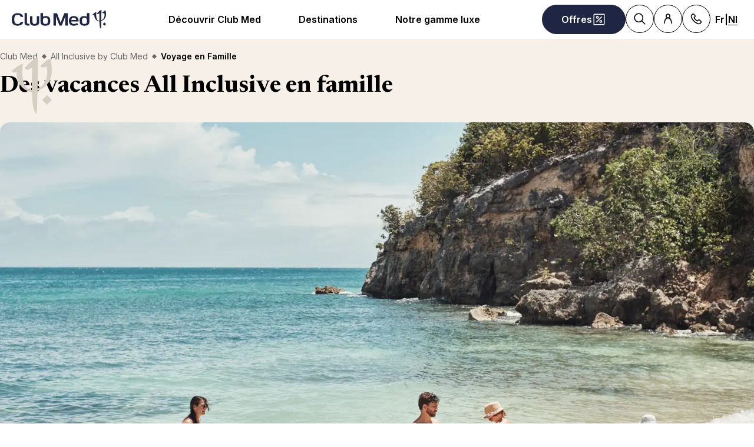

--- FILE ---
content_type: text/html; charset=utf-8
request_url: https://www.clubmed.be/l/vacances-en-famille
body_size: 83419
content:
<!DOCTYPE html><html dir="ltr" lang="fr-BE"><head><meta charSet="utf-8"/><meta name="viewport" content="width=device-width, initial-scale=1"/><link rel="preload" href="https://assets.dream.clubmed/pm_7531_617_617556-ee0yyxu61d-swhr.jpg" as="image"/><link rel="preload" as="image" imageSrcSet="https://production.media.dcx.clubmed/?url=https%3A%2F%2Fns.clubmed.com%2Ffbs%2F2024%2F34%2FCARC_F121_058.jpg&amp;format=webp&amp;width=300&amp;height=300&amp;quality=70 300w, https://production.media.dcx.clubmed/?url=https%3A%2F%2Fns.clubmed.com%2Ffbs%2F2024%2F34%2FCARC_F121_058.jpg&amp;format=webp&amp;width=600&amp;height=600&amp;quality=70 600w, https://production.media.dcx.clubmed/?url=https%3A%2F%2Fns.clubmed.com%2Ffbs%2F2024%2F34%2FCARC_F121_058.jpg&amp;format=webp&amp;width=720&amp;height=720&amp;quality=70 720w, https://production.media.dcx.clubmed/?url=https%3A%2F%2Fns.clubmed.com%2Ffbs%2F2024%2F34%2FCARC_F121_058.jpg&amp;format=webp&amp;width=780&amp;height=500&amp;quality=70 780w, https://production.media.dcx.clubmed/?url=https%3A%2F%2Fns.clubmed.com%2Ffbs%2F2024%2F34%2FCARC_F121_058.jpg&amp;format=webp&amp;width=1560&amp;height=1000&amp;quality=60 1560w, https://production.media.dcx.clubmed/?url=https%3A%2F%2Fns.clubmed.com%2Ffbs%2F2024%2F34%2FCARC_F121_058.jpg&amp;format=webp&amp;width=900&amp;height=900&amp;quality=85 900w"/><link rel="preload" as="image" imageSrcSet="https://production.media.dcx.clubmed/?url=https%3A%2F%2Fns.clubmed.com%2Ffbs%2F2024%2F34%2FCARC_F121_058.jpg&amp;format=webp&amp;width=300&amp;height=300&amp;quality=70 300w, https://production.media.dcx.clubmed/?url=https%3A%2F%2Fns.clubmed.com%2Ffbs%2F2024%2F34%2FCARC_F121_058.jpg&amp;format=webp&amp;width=600&amp;height=600&amp;quality=70 600w, https://production.media.dcx.clubmed/?url=https%3A%2F%2Fns.clubmed.com%2Ffbs%2F2024%2F34%2FCARC_F121_058.jpg&amp;format=webp&amp;width=720&amp;height=720&amp;quality=70 720w, https://production.media.dcx.clubmed/?url=https%3A%2F%2Fns.clubmed.com%2Ffbs%2F2024%2F34%2FCARC_F121_058.jpg&amp;format=webp&amp;width=780&amp;height=500&amp;quality=70 780w, https://production.media.dcx.clubmed/?url=https%3A%2F%2Fns.clubmed.com%2Ffbs%2F2024%2F34%2FCARC_F121_058.jpg&amp;format=webp&amp;width=1560&amp;height=1000&amp;quality=60 1560w, https://production.media.dcx.clubmed/?url=https%3A%2F%2Fns.clubmed.com%2Ffbs%2F2024%2F34%2FCARC_F121_058.jpg&amp;format=webp&amp;width=900&amp;height=900&amp;quality=85 900w" imageSizes="(min-width: 640px) 55vw, 85vw"/><link rel="stylesheet" href="/assets/_next/static/css/4daf1d97094ce8d2.css" data-precedence="next"/><link rel="stylesheet" href="/assets/_next/static/css/06ef226ac521a10b.css" data-precedence="next"/><link rel="stylesheet" href="/assets/_next/static/css/af0752adf3c25b58.css" data-precedence="next"/><link rel="preload" as="script" fetchPriority="low" href="/assets/_next/static/chunks/webpack-b1f3b037e706d044.js"/><script src="/assets/_next/static/chunks/87c73c54-4950fa923201ef88.js" async=""></script><script src="/assets/_next/static/chunks/1968-50fe70cf7ba9e175.js" async=""></script><script src="/assets/_next/static/chunks/main-app-0ec40ed5af72647c.js" async=""></script><script src="/assets/_next/static/chunks/app/global-error-929fe57cf9c295e0.js" async=""></script><script src="/assets/_next/static/chunks/1637-d8f5be6e89b85b2d.js" async=""></script><script src="/assets/_next/static/chunks/7679-20ccbb29cdd2c7b0.js" async=""></script><script src="/assets/_next/static/chunks/5021-c679618502916d01.js" async=""></script><script src="/assets/_next/static/chunks/9550-27621c64824bc2ac.js" async=""></script><script src="/assets/_next/static/chunks/6699-b87defcec376c04f.js" async=""></script><script src="/assets/_next/static/chunks/1091-8c3e75a69a57f0ce.js" async=""></script><script src="/assets/_next/static/chunks/5898-7c39160e727cf5b1.js" async=""></script><script src="/assets/_next/static/chunks/9284-950aba9aed019c5c.js" async=""></script><script src="/assets/_next/static/chunks/8755-28e6b3e151498947.js" async=""></script><script src="/assets/_next/static/chunks/6665-8930fa664df2aa9a.js" async=""></script><script src="/assets/_next/static/chunks/3137-3b56745568146665.js" async=""></script><script src="/assets/_next/static/chunks/2935-5d08c71cb404b5cd.js" async=""></script><script src="/assets/_next/static/chunks/994-d3720cf05128d08d.js" async=""></script><script src="/assets/_next/static/chunks/3845-70d33a5362587bf3.js" async=""></script><script src="/assets/_next/static/chunks/app/%5Blang%5D/l/%5B...slug%5D/page-52f3a1f77b04a126.js" async=""></script><script src="/assets/_next/static/chunks/2280-1e447ff659ae64ae.js" async=""></script><script src="/assets/_next/static/chunks/9762-b9ff5c679ad2390d.js" async=""></script><script src="/assets/_next/static/chunks/5842-c0193eeb70c7fc3e.js" async=""></script><script src="/assets/_next/static/chunks/app/layout-357a78c8ee34e445.js" async=""></script><script src="/assets/_next/static/chunks/708-0731ef982dd65085.js" async=""></script><script src="/assets/_next/static/chunks/8209-5feeeda863b1604e.js" async=""></script><script src="/assets/_next/static/chunks/9006-16dc2a8d181d6c79.js" async=""></script><script src="/assets/_next/static/chunks/9188-b464b8c508f79006.js" async=""></script><script src="/assets/_next/static/chunks/4536-cc8e8ce3256db296.js" async=""></script><script src="/assets/_next/static/chunks/2075-577f90e63ec45fe2.js" async=""></script><script src="/assets/_next/static/chunks/app/%5Blang%5D/page-aa142a10ec611f2e.js" async=""></script><script src="/assets/_next/static/chunks/app/error-a37985d68a20063a.js" async=""></script><link rel="preload" href="https://fonts.googleapis.com/css2?family=Inter:wght@400;600&amp;family=Newsreader:opsz,wght@6..72,700&amp;display=swap" as="style"/><link rel="preload" href="/__ENV.js" as="script"/><link rel="preload" as="image" imageSrcSet="https://production.media.dcx.clubmed/?url=https%3A%2F%2Fassets.dream.clubmed%2Fpm_7531_394_394360-ficq69sk1o-swhr.jpg&amp;format=webp&amp;width=300&amp;height=300&amp;quality=70 300w, https://production.media.dcx.clubmed/?url=https%3A%2F%2Fassets.dream.clubmed%2Fpm_7531_394_394360-ficq69sk1o-swhr.jpg&amp;format=webp&amp;width=600&amp;height=600&amp;quality=70 600w, https://production.media.dcx.clubmed/?url=https%3A%2F%2Fassets.dream.clubmed%2Fpm_7531_394_394360-ficq69sk1o-swhr.jpg&amp;format=webp&amp;width=900&amp;height=900&amp;quality=85 900w"/><link rel="preload" as="image" imageSrcSet="https://ns.clubmed.com/fbs/2024/34/CARC_F121_058.jpg" imageSizes="calc(100vw - 40px)"/><link rel="preconnect" href="https://fonts.googleapis.com"/><link rel="preconnect" href="https://fonts.gstatic.com" crossorigin="anonymous"/><link rel="preconnect" href="https://production.media.dcx.clubmed/"/><link rel="icon" href="/favicon-dark.ico" media="(prefers-color-scheme: dark)"/><link rel="icon" href="/favicon-light.ico" media="(prefers-color-scheme: light)"/><link as="image" href="https://ns.clubmed.com/fbs/2024/34/CARC_F121_058.jpg" imageSizes="calc(100vw - 40px)" imageSrcSet="https://ns.clubmed.com/fbs/2024/34/CARC_F121_058.jpg" rel="preload"/><title>Voyage en Famile Tout Compris Club Med</title><meta name="description" content="Nos Resorts ont tout pour garantir une expérience idéale pour les familles : chaque détail est pensé pour offrir une tranquillité d&#x27;esprit totale pour que les vacances soient vraiment des vacances."/><meta name="robots" content="max-image-preview:standard, max-snippet:-1, max-video-preview:-1"/><link rel="canonical" href="https://www.clubmed.be/l/vacances-en-famille"/><meta property="og:title" content="Voyage en Famile Tout Compris Club Med"/><meta property="og:description" content="Nos Resorts ont tout pour garantir une expérience idéale pour les familles : chaque détail est pensé pour offrir une tranquillité d&#x27;esprit totale pour que les vacances soient vraiment des vacances."/><meta property="og:locale" content="fr_BE"/><meta property="og:site_name" content="Club Med"/><meta property="og:type" content="website"/><meta property="og:url" content="https://www.clubmed.be/l/vacances-en-famille"/><meta property="og:image" content="https://ns.clubmed.com/fbs/2024/34/CARC_F121_058.jpg"/><meta property="og:image:alt" content=""/><meta property="og:image:height" content="900"/><meta property="og:image:width" content="900"/><meta name="twitter:card" content="summary_large_image"/><meta name="twitter:title" content="Voyage en Famile Tout Compris Club Med"/><meta name="twitter:description" content="Nos Resorts ont tout pour garantir une expérience idéale pour les familles : chaque détail est pensé pour offrir une tranquillité d&#x27;esprit totale pour que les vacances soient vraiment des vacances."/><meta name="twitter:image" content="https://ns.clubmed.com/fbs/2024/34/CARC_F121_058.jpg"/><meta name="twitter:image:alt" content=""/><link rel="stylesheet" href="https://fonts.googleapis.com/css2?family=Inter:wght@400;600&amp;family=Newsreader:opsz,wght@6..72,700&amp;display=swap"/><style>:root {
--font-family-sans: Inter;
--font-family-serif: Newsreader;
}</style><script src="/assets/_next/static/chunks/polyfills-42372ed130431b0a.js" noModule=""></script></head><body><div hidden=""><!--$--><!--/$--></div><script>(self.__next_s=self.__next_s||[]).push(["/__ENV.js",{}])</script><noscript><iframe title="gtmIframe" src="https://www.googletagmanager.com/ns.html?id=GTM-K4T9XZJP" height="0" width="0" style="display:none;visibility:hidden"></iframe></noscript><noscript><iframe title="gtmIframe" src="https://www.clubmed.be/metrics/ns.html?id=GTM-N83KGJBT" height="0" width="0" style="display:none;visibility:hidden"></iframe></noscript><div class="relative isolate z-5 sr-only !fixed flex focus-within:not-sr-only" id="skip-links"></div><div class="isolate"><div data-rht-toaster="" style="position:fixed;z-index:9999;top:16px;left:16px;right:16px;bottom:16px;pointer-events:none;inset:0;isolation:isolate"></div><header __typename="Header" id="header" class="flex items-center justify-between gap-x-8 overflow-x-clip bg-white p-8 ps-20 lg:px-20 relative isolate z-5" role="banner"><a href="/" data-tracking="{&quot;event&quot;:&quot;click_header&quot;,&quot;event_click&quot;:{&quot;detail_click&quot;:&quot;main_logo&quot;}}" class="w-120 md:w-160"><span class="sr-only">Club Med All Inclusive Resorts - Vacances tout inclus</span><span aria-hidden="true" class="inline-block w-16 shrink-0 align-middle text-inherit text-ultramarine" data-testid="icon-ClubMed" style="aspect-ratio:5;width:100%"><svg style="rotate:0deg" viewBox="0 0 120 24"><use xlink:href="/assets/_next/static/icons/7a89086e684b49d7240c534d4d77fb43/ClubMed.svg#ClubMed"></use></svg></span></a><nav class="hidden items-center gap-x-12 px-8 lg:flex" role="navigation"><div><a aria-controls="_R_36sdbH1_" aria-haspopup="true" href="/l/decouvrir-club-med" id="_R_36sdb_" class="flex button button-outline button-black button-pill button-medium !border-0 cursor-pointer" data-name="ButtonAnchor">Découvrir Club Med</a><div class="absolute inset-x-0 top-full bg-white px-20 py-40 hidden"><div aria-labelledby="_R_36sdb_" class="mb-24 flex columns-5 justify-center gap-x-40" data-testid="menu" id="_R_36sdbH1_"><div class="break-inside-avoid-column space-y-32 text-b3"><div><p aria-level="2" role="heading"><a class="block font-bold" data-testid="menuitem">Vos vacances préférées</a></p><ul class="mt-20 space-y-8"><li><a data-testid="menuitem" href="/o/sejour-montagne-hiver">Vacances aux sports d&#x27;hiver</a></li><li><a data-testid="menuitem" href="/o/bienvenue-au-club-famille-soleil">Vacances au soleil</a></li></ul></div><div><p aria-level="2" role="heading"><a class="block font-bold" data-testid="menuitem" href="/l/all-inclusive">Le All Inclusive by Club Med</a></p><ul class="mt-20 space-y-8"><li><a data-testid="menuitem" href="/l/all-inclusive">Vacances All Inclusive au soleil</a></li><li><a data-testid="menuitem" href="/l/sejour-montagne-hiver#experience-ski">Vacances All Inclusive au ski</a></li><li><a data-testid="menuitem" href="/l/enfants">Clubs Enfants</a></li><li><a data-testid="menuitem" href="/l/la-table-au-club-med">La Table au Club Med </a></li><li><a data-testid="menuitem" href="/l/sports">Sports &amp; activités</a></li></ul></div></div><div class="break-inside-avoid-column space-y-32 text-b3"><div><p aria-level="2" role="heading"><a class="block font-bold" data-testid="menuitem" href="/s">Tous nos types de séjours</a></p><ul class="mt-20 space-y-8"><li><a data-testid="menuitem" href="/s?product_type_label=Resorts">Resorts</a></li><li><a data-testid="menuitem" href="/s?product_type_label=Circuits%20%26%20Escapades">Circuits &amp; Escapades</a></li><li><a data-testid="menuitem" href="/o/croisieres">Croisières</a></li><li><a data-testid="menuitem" href="/s?product_type_label=Villas%20%26%20Chalets">Villas &amp; Chalets</a></li></ul></div><div><p aria-level="2" role="heading"><a class="block font-bold" data-testid="menuitem" href="/o/croisieres">Croisières</a></p><ul class="mt-20 space-y-8"><li><a data-testid="menuitem" href="/o/croisieres-ete">Croisières Méditerranée</a></li><li><a data-testid="menuitem" href="/o/croisieres-hiver">Croisières Caraïbes</a></li></ul></div></div><div class="break-inside-avoid-column space-y-32 text-b3"><div><p aria-level="2" role="heading"><a class="block font-bold" data-testid="menuitem">Nos idées vacances</a></p><ul class="mt-20 space-y-8"><li><a data-testid="menuitem" href="/l/nouveautes">Nouveautés</a></li><li><a data-testid="menuitem" href="/o/vacances-ski-famille">Vacances au ski en famille</a></li><li><a data-testid="menuitem" href="/l/court-sejour">Court séjour</a></li><li><a data-testid="menuitem" href="/l/vacances-en-famille">En famille</a></li><li><a data-testid="menuitem" href="/l/vacances-romantiques">En couple</a></li><li><a data-testid="menuitem" href="/l/voyage-de-noces">Voyage de noces</a></li><li><a data-testid="menuitem" href="/l/circuit-hiver">Circuits hiver</a></li><li><a data-testid="menuitem" href="/l/circuits-ete">Circuits été</a></li></ul></div></div><div class="break-inside-avoid-column space-y-32 text-b3"><div><p aria-level="2" role="heading"><a class="block font-bold" data-testid="menuitem">Voyagez en toute sérénité</a></p><ul class="mt-20 space-y-8"><li><a data-testid="menuitem" href="/l/serenite-neige">Sérénité neige</a></li><li><a data-testid="menuitem" href="/l/easy-arrival">Facilitez votre arrivée</a></li><li><a data-testid="menuitem" href="/l/choisir-son-transport-avec-club-med">Nos services de transports</a></li></ul></div><div><p aria-level="2" role="heading"><a class="block font-bold" data-testid="menuitem">Club Med c&#x27;est aussi </a></p><ul class="mt-20 space-y-8"><li><a data-testid="menuitem" href="/l/eco-tourisme">Tourisme responsable</a></li><li><a data-testid="menuitem" href="/l/conseils-voyage-eco-responsable">Conseils pour voyager de manière plus durable</a></li><li><a data-testid="menuitem" href="/l/property/home">Devenir propriétaire</a></li><li><a data-testid="menuitem" href="/faq">FAQ</a></li></ul></div></div></div><a href="/r/alpe-d-huez/s?start_date=2026-07-11&amp;end_date=2026-07-18&amp;adults=2&amp;children=0" target="_self" class="bg-black text-white before:absolute before:inset-0 before:bg-black/40 before:-z-1 group relative isolate flex aspect-horizontal flex-col items-center gap-y-8 overflow-hidden rounded-16 bg-cover bg-center px-28 py-32 text-center mx-auto max-w-360" data-name="PushAnimation" style="background-image:url(https://production.media.dcx.clubmed/?url=https%3A%2F%2Fassets.dream.clubmed%2Fpm_7531_796_796518-v6wlttippp-whr.jpg&amp;format=webp&amp;width=720&amp;height=456&amp;quality=50)"><p class="font-serif text-h3">Greg Van Avermaet à l&#x27;Alpe d&#x27;Huez</p><p class="text-b3">Du 11 au 18 juillet 2026</p><span class="flex button button-solid button-white button-pill button-medium mt-auto" data-name="FakeButton">En savoir plus &gt;</span></a></div></div><div><a aria-controls="_R_56sdbH1_" aria-haspopup="true" href="/d" id="_R_56sdb_" class="flex button button-outline button-black button-pill button-medium !border-0 cursor-pointer" data-name="ButtonAnchor">Destinations</a><div class="absolute inset-x-0 top-full bg-white px-20 py-40 hidden"><div aria-labelledby="_R_56sdb_" class="mb-24 flex columns-5 justify-center gap-x-40" data-testid="menu" id="_R_56sdbH1_"><div class="break-inside-avoid-column space-y-32 text-b3"><div><p aria-level="2" role="heading"><a class="block font-bold" data-testid="menuitem" href="/d/europe">Europe &amp; Méditerranée </a></p><ul class="mt-20 space-y-8"><li><a data-testid="menuitem" href="/d/europe/espagne">Espagne</a></li><li><a data-testid="menuitem" href="/d/europe/france">France</a></li><li><a data-testid="menuitem" href="/d/europe/grece">Grèce</a></li><li><a data-testid="menuitem" href="/d/europe/italie">Italie</a></li><li><a data-testid="menuitem" href="/d/europe/portugal">Portugal</a></li><li><a data-testid="menuitem" href="/d/europe/sicile">Sicile</a></li><li><a data-testid="menuitem" href="/d/europe/turquie">Turquie</a></li></ul></div><div><p aria-level="2" role="heading"><a class="block font-bold" data-testid="menuitem" href="/d/alpes">Alpes</a></p><ul class="mt-20 space-y-8"><li><a data-testid="menuitem" href="/d/alpes/la-montagne-en-ete">Alpes en été</a></li><li><a data-testid="menuitem" href="/d/alpes/alpes-francaises">France</a></li><li><a data-testid="menuitem" href="/d/alpes/alpes-italiennes">Italie</a></li><li><a data-testid="menuitem" href="/d/alpes/alpes-suisses">Suisse</a></li></ul></div></div><div class="break-inside-avoid-column space-y-32 text-b3"><div><p aria-level="2" role="heading"><a class="block font-bold" data-testid="menuitem" href="/d/afrique">Afrique</a></p><ul class="mt-20 space-y-8"><li><a data-testid="menuitem" href="/d/afrique/maroc">Maroc </a></li><li><a data-testid="menuitem" href="/d/afrique/senegal">Sénégal</a></li><li><a data-testid="menuitem" href="/d/afrique/tunisie">Tunisie </a></li><li><a data-testid="menuitem" href="/d/afrique-et-moyen-orient/afrique-du-sud">Afrique du Sud</a></li><li><a data-testid="menuitem" href="/l/club-med-exclusive-collection-oman">Oman | 2028</a></li></ul></div><div><p aria-level="2" role="heading"><a class="block font-bold" data-testid="menuitem" href="/d/les-caraibes">Caraïbes </a></p><ul class="mt-20 space-y-8"><li><a data-testid="menuitem" href="/d/les-caraibes/les-bahamas">Bahamas</a></li><li><a data-testid="menuitem" href="/d/les-caraibes/guadeloupe">Guadeloupe</a></li><li><a data-testid="menuitem" href="/d/les-caraibes/martinique">Martinique</a></li><li><a data-testid="menuitem" href="/d/les-caraibes/republique-dominicaine">République dominicaine </a></li><li><a data-testid="menuitem" href="/d/les-caraibes/turks-et-caicos">Turks et Caïcos </a></li></ul></div></div><div class="break-inside-avoid-column space-y-32 text-b3"><div><p aria-level="2" role="heading"><a class="block font-bold" data-testid="menuitem" href="/d/ocean-indien">Océan Indien </a></p><ul class="mt-20 space-y-8"><li><a data-testid="menuitem" href="/d/ocean-indien/ile-maurice">Île Maurice </a></li><li><a data-testid="menuitem" href="/d/ocean-indien/maldives">Maldives</a></li><li><a data-testid="menuitem" href="/d/ocean-indien/seychelles">Seychelles</a></li></ul></div><div><p aria-level="2" role="heading"><a class="block font-bold" data-testid="menuitem" href="/d/asie">Asie</a></p><ul class="mt-20 space-y-8"><li><a data-testid="menuitem" href="/d/asie/indonesie">Indonésie </a></li><li><a data-testid="menuitem" href="/d/asie/chine">Chine </a></li><li><a data-testid="menuitem" href="/d/asie/japon">Japon</a></li><li><a data-testid="menuitem" href="/d/asie/thailande">Thaïlande </a></li><li><a data-testid="menuitem" href="/d/asie/malaisie">Malaisie </a></li><li><a data-testid="menuitem" href="/l/nouveau-resort-borneo">Bornéo | 2026</a></li></ul></div></div><div class="break-inside-avoid-column space-y-32 text-b3"><div><p aria-level="2" role="heading"><a class="block font-bold" data-testid="menuitem" href="/d/ameriques">Amérique Sud, Nord &amp; Centrale</a></p><ul class="mt-20 space-y-8"><li><a data-testid="menuitem" href="/d/amerique-du-nord/canada">Canada</a></li><li><a data-testid="menuitem" href="/d/mexique">Mexique</a></li><li><a data-testid="menuitem" href="/d/amerique-du-sud/bresil">Brésil</a></li></ul></div><div><p aria-level="2" role="heading"><a class="block font-bold" data-testid="menuitem" href="/t">Circuits Découvertes </a></p><ul class="mt-20 space-y-8"><li><a data-testid="menuitem" href="/t/europe-et-mediterranee">Europe &amp; Méditerranée </a></li><li><a data-testid="menuitem" href="/t/asie-et-oceanie">Asie &amp; Océanie </a></li><li><a data-testid="menuitem" href="/t/amerique-du-nord-et-centrale">Amérique du Nord &amp; Centrale</a></li><li><a data-testid="menuitem" href="/t/amerique-du-sud">Amérique du Sud </a></li><li><a data-testid="menuitem" href="/t/afrique-et-moyen-orient">Afrique &amp; Moyen-Orient</a></li><li><a data-testid="menuitem" href="/t/les-caraibes">Caraïbes </a></li><li><a data-testid="menuitem" href="/t/ocean-indien">Océan Indien </a></li></ul></div></div><div class="break-inside-avoid-column space-y-32 text-b3"><div><p aria-level="2" role="heading"><a class="block font-bold" data-testid="menuitem" href="/o/croisieres">Nos Croisières</a></p><ul class="mt-20 space-y-8"><li><a data-testid="menuitem" href="/o/croisieres-hiver">Croisières Caraïbes </a></li><li><a data-testid="menuitem" href="/o/croisieres-ete">Croisières Méditerranée </a></li><li><a data-testid="menuitem" href="/l/croisieres-transatlantique">Croisières Transatlantique</a></li></ul></div><div><p aria-level="2" role="heading"><a class="block font-bold" data-testid="menuitem" href="/l/nouveautes">Nos nouveautés </a></p><ul class="mt-20 space-y-8"><li><a data-testid="menuitem" href="/r/south-africa-beach-and-safari/y">South Africa Beach &amp; Safari, Afrique du Sud</a></li><li><a data-testid="menuitem" href="/r/serre-chevalier/w">Serre-Chevalier, Alpes</a></li><li><a data-testid="menuitem" href="/r/punta-cana/y">Punta Cana, République dominicaine</a></li><li><a data-testid="menuitem" href="/i/symphonie-islandaise/y">Circuit en Islande</a></li></ul></div></div></div><a href="/l/chef-in-residence-sofie-dumont" target="_self" class="bg-black text-white before:absolute before:inset-0 before:bg-black/40 before:-z-1 group relative isolate flex aspect-horizontal flex-col items-center gap-y-8 overflow-hidden rounded-16 bg-cover bg-center px-28 py-32 text-center mx-auto max-w-360" data-name="PushAnimation" style="background-image:url(https://production.media.dcx.clubmed/?url=https%3A%2F%2Fassets.dream.clubmed%2Fpm_7531_818_818490-0k1spsm71w-whr.jpg&amp;format=webp&amp;width=720&amp;height=456&amp;quality=50)"><p class="font-serif text-h3">Croisière gastronomique</p><p class="text-b3">avec la cheffe Sofie Dumont</p><span class="flex button button-solid button-white button-pill button-medium mt-auto" data-name="FakeButton">En savoir plus &gt;</span></a></div></div><div><a aria-controls="_R_76sdbH1_" aria-haspopup="true" href="/l/club-med-exclusive-collection" id="_R_76sdb_" class="flex button button-outline button-black button-pill button-medium !border-0 cursor-pointer" data-name="ButtonAnchor">Notre gamme luxe</a><div class="absolute inset-x-0 top-full bg-white px-20 py-40 hidden"><div aria-labelledby="_R_76sdb_" class="mb-24 flex columns-5 justify-center gap-x-40" data-testid="menu" id="_R_76sdbH1_"><div class="break-inside-avoid-column space-y-32 text-b3"><div><p aria-level="2" role="heading"><a class="block font-bold" data-testid="menuitem" href="/l/club-med-exclusive-collection">Tout savoir sur Exclusive Collection</a></p><ul class="mt-20 space-y-8"><li><a data-testid="menuitem" href="/l/club-med-exclusive-collection">La gamme luxe de Club Med</a></li></ul></div><div><p aria-level="2" role="heading"><a class="block font-bold" data-testid="menuitem" href="/l/exclusive-collection-resorts">Les Resorts Exclusive Collection </a></p><ul class="mt-20 space-y-8"><li><a data-testid="menuitem" href="/r/cefalu/y">Cefalù - Sicile</a></li><li><a data-testid="menuitem" href="/r/val-d-isere/w">Val d&#x27;Isère - Alpes françaises</a></li><li><a data-testid="menuitem" href="/r/miches-playa-esmeralda/y">Michès Playa Esmeralda - Rep. dominicaine</a></li><li><a data-testid="menuitem" href="/r/la-plantation-d-albion-club-med/y">La Plantation d&#x27;Albion - Île Maurice</a></li><li><a data-testid="menuitem" href="/r/seychelles/y">Seychelles</a></li></ul></div></div><div class="break-inside-avoid-column space-y-32 text-b3"><div><p aria-level="2" role="heading"><a class="block font-bold" data-testid="menuitem" href="/l/espaces-exclusive-collection">Espaces Exclusive Collection </a></p><ul class="mt-20 space-y-8"><li><a data-testid="menuitem" href="/r/marrakech-la-palmeraie/y#exclusive-collection-space">Marrakech la Palmeraie - Maroc</a></li><li><a data-testid="menuitem" href="/r/punta-cana/y#exclusive-collection-space">Punta Cana - Rep. dominicaine</a></li><li><a data-testid="menuitem" href="/r/cancun/y#exclusive-collection-space">Cancun - Mexique</a></li><li><a data-testid="menuitem" href="/r/rio-das-pedras/y#exclusive-collection-space">Rio das Pedras - Brésil</a></li><li><a data-testid="menuitem" href="/r/kani/y#exclusive-collection-space">Kani - Maldives</a></li><li><a data-testid="menuitem" href="/r/tignes/w#exclusive-collection-space">Tignes - Alpes françaises</a></li><li><a data-testid="menuitem" href="/r/la-rosiere/w#exclusive-collection-space">La Rosière - Alpes françaises</a></li><li><a data-testid="menuitem" href="/r/les-arcs-panorama/w#exclusive-collection-space">Les Arcs Panorama - Alpes françaises</a></li><li><a data-testid="menuitem" href="/r/valmorel/w#exclusive-collection-space">Valmorel - Alpes françaises</a></li><li><a data-testid="menuitem" href="/r/quebec-charlevoix/w#exclusive-collection-space">Quebec Charlevoix - Canada</a></li></ul></div></div><div class="break-inside-avoid-column space-y-32 text-b3"><div><p aria-level="2" role="heading"><a class="block font-bold" data-testid="menuitem" href="/d/croisieres">Les Croisières</a></p><ul class="mt-20 space-y-8"><li><a data-testid="menuitem" href="/l/croisieres-notre-voilier">Voilier Club Med 2</a></li><li><a data-testid="menuitem" href="/l/croisieres-hiver">Croisières dans les Caraïbes</a></li><li><a data-testid="menuitem" href="/l/croisieres-ete">Croisières en Méditerranée</a></li></ul></div><div><p aria-level="2" role="heading"><a class="block font-bold" data-testid="menuitem" href="/l/villas-chalets">Les Villas &amp; Chalets</a></p><ul class="mt-20 space-y-8"><li><a data-testid="menuitem" href="/r/les-appartements-chalets-de-grand-massif-samoens-morillon/w">Appartements-Chalets de Grand Massif Samoëns Morillon</a></li><li><a data-testid="menuitem" href="/r/les-appartements-chalets-de-valmorel/w">Appartements-Chalets de Valmorel</a></li><li><a data-testid="menuitem" href="/r/les-villas-de-finolhu/y">Villas de Finolhu</a></li><li><a data-testid="menuitem" href="/r/les-villas-d-albion/y">Villas d&#x27;Albion</a></li></ul></div></div></div></div></div></nav><div class="flex gap-x-8"><div class="relative inline-block"><a href="/o" class="flex button button-solid button-ultramarine button-circle button-medium md:button-pill" data-name="ButtonAnchor"><span class="sr-only md:not-sr-only">Offres</span><span aria-hidden="true" class="inline-block w-16 shrink-0 align-middle text-inherit" data-testid="icon-SpecialOffersPercent" style="aspect-ratio:1;width:24px"><svg style="rotate:0deg" viewBox="0 0 30 30"><use xlink:href="/assets/_next/static/icons/e211b987e9475dde61c1d162e7b5d1f5/SpecialOffersPercent.svg#SpecialOffersPercent"></use></svg></span></a></div><a href="/s" class="flex button button-outline button-black button-circle button-medium hidden lg:flex" data-name="ButtonAnchor"><span class="sr-only">Rechercher</span><span aria-hidden="true" class="inline-block w-16 shrink-0 align-middle text-inherit" data-testid="icon-Search" style="aspect-ratio:1;width:24px"><svg style="rotate:0deg" viewBox="0 0 30 30"><use xlink:href="/assets/_next/static/icons/87aba045b26292add05db1238f709b4c/Search.svg#Search"></use></svg></span></a><div><button type="button" aria-label="Account" class="flex button button-outline button-black button-circle button-medium" data-name="Button"><span aria-hidden="true" class="inline-block w-16 shrink-0 align-middle text-inherit" data-testid="icon-PeopleSingle" style="aspect-ratio:1;width:24px"><svg style="rotate:0deg" viewBox="0 0 30 30"><use xlink:href="/assets/_next/static/icons/316e5cba044bb950c85c70ed3558d6d0/PeopleSingle.svg#PeopleSingle"></use></svg></span></button><div aria-hidden="true" class="fixed inset-x-0 bottom-0 top-[--main-mobile-top-offset] z-1 overflow-y-auto border border-lightGrey bg-white transition-transform/opacity duration-500 transition-discrete md:absolute md:inset-x-auto md:bottom-auto md:end-20 md:top-80 md:w-420 md:rounded-16 p-20 pointer-events-none -translate-x-full opacity-0" inert=""><div class="mb-12 font-serif text-h5" aria-level="4" role="heading">Connectez-vous !</div><p class="mb-20 text-b4">Avec votre numéro de dossier ou votre adresse email : gérez tous vos séjours, confirmez vos options de voyage et vos projets en vous connectant à votre compte client.</p><a href="https://accounts.clubmed.com/authorize?client_id=5633b99b-b908-4d59-8249-0ec73e734714&amp;redirect_uri=https%3A%2F%2Fwww.clubmed.fr%2F_graphql%2Fsignin-redirect&amp;response_type=code&amp;state=N4IgFg9gtgpg%2BgVwE4EsQC5wBcsAcDO6A9EQO7kB0AxgDYIBGsAJhfTESADQhIxMq8qWRKgzY8hEuVLU6jPq3YBDKlQgIAdli4hcvAG4p1%2BEWkxgcBYmUq0GzRRwC%2BQA&amp;scope=openid+profile+email+clubmed&amp;locale=fr-BE" class="flex button button-solid button-saffron button-pill button-medium mb-40 ms-auto w-fit" data-name="ButtonAnchor">Se connecter</a><div class="text-b4 font-semibold"><p>Pas encore de compte ?</p><a href="https://accounts.clubmed.com/createAccount?client_id=5633b99b-b908-4d59-8249-0ec73e734714&amp;redirect_uri=https%3A%2F%2Fwww.clubmed.fr%2F_graphql%2Fsignin-redirect&amp;response_type=code&amp;state=N4IgFg9gtgpg%2BgVwE4EsQC5wBcsAcDO6A9EQO7kB0AxgDYIBGsAJhfTESADQhIxMq8qWRKgzY8hEuVLU6jPq3YBDKlQgIAdli4hcvAG4p1%2BEWkxgcBYmUq0GzRRwC%2BQA&amp;scope=openid+profile+email+clubmed&amp;locale=fr-BE" class="link-container decoration-none cursor-pointer text-inherit" data-name="Link"><span class="link-underline">C</span><span class="hoverable link-underline transition-bg-size duration-1000">réer mon compte</span></a></div></div></div><div><button type="button" aria-label="Contact" class="flex button button-outline button-black button-circle button-medium" data-name="Button"><span aria-hidden="true" class="inline-block w-16 shrink-0 align-middle text-inherit" data-testid="icon-Phone" style="aspect-ratio:1;width:24px"><svg style="rotate:0deg" viewBox="0 0 30 30"><use xlink:href="/assets/_next/static/icons/043804a25b504677070f4df38856103b/Phone.svg#Phone"></use></svg></span></button><div aria-hidden="true" class="fixed inset-x-0 bottom-0 top-[--main-mobile-top-offset] z-1 overflow-y-auto border border-lightGrey bg-white transition-transform/opacity duration-500 transition-discrete md:absolute md:inset-x-auto md:bottom-auto md:end-20 md:top-80 md:w-420 md:rounded-16 p-20 pointer-events-none -translate-x-full opacity-0" inert=""><div class="mb-12 font-serif text-h5" aria-level="4" role="heading">Besoin d&#x27;un conseil ?</div><p class="mb-8 text-b4 font-semibold">Contactez un conseiller Club Med ou rendez-vous en agence</p><a class="mb-20 flex gap-12" data-name="contactCard" data-tracking="{&quot;event&quot;:&quot;click_header&quot;,&quot;event_click&quot;:{&quot;detail_click&quot;:&quot;click_to_call&quot;,&quot;url_redirect&quot;:&quot;tel:078155155&quot;}}" href="tel:078155155" rel="noreferrer" target="_self"><span class="inline-flex aspect-square shrink-0 items-center justify-center overflow-hidden rounded-full border size-48 bg-transparent border-black text-black" data-name="Chip"><span aria-hidden="true" class="inline-block w-16 shrink-0 align-middle text-inherit" data-testid="icon-Phone" style="aspect-ratio:1;width:24px"><svg style="rotate:0deg" viewBox="0 0 30 30"><use xlink:href="/assets/_next/static/icons/043804a25b504677070f4df38856103b/Phone.svg#Phone"></use></svg></span></span><div class="space-y-8 font-sans"><p class="text-b3 font-semibold underline">078 155 155</p><div class="text-b4 prose"><p>Lundi au samedi de 9h00 à 19h00<br>Dimanche de 10h00 à 18h00<br>(n° sans surcharge)</p>
</div></div></a><a class="mb-20 flex gap-12" data-name="contactCard" data-tracking="{&quot;event&quot;:&quot;click_header&quot;,&quot;event_click&quot;:{&quot;detail_click&quot;:&quot;click_to_call&quot;,&quot;url_redirect&quot;:&quot;https://api.whatsapp.com/send?phone=32492113412&quot;}}" href="https://api.whatsapp.com/send?phone=32492113412" rel="noreferrer" target="_blank"><span class="inline-flex aspect-square shrink-0 items-center justify-center overflow-hidden rounded-full border size-48 bg-transparent border-black text-black" data-name="Chip"><span aria-hidden="true" class="inline-block w-16 shrink-0 align-middle text-inherit" data-testid="icon-WhatsApp" style="aspect-ratio:1;width:24px"><svg style="rotate:0deg" viewBox="0 0 30 30"><use xlink:href="/assets/_next/static/icons/a601e3fb47945574b2a6694c10574f21/WhatsApp.svg#WhatsApp"></use></svg></span></span><div class="space-y-8 font-sans"><p class="text-b3 font-semibold underline">WhatsApp</p></div></a><a class="mb-20 flex gap-12" data-name="contactCard" data-tracking="{&quot;event&quot;:&quot;click_header&quot;,&quot;event_click&quot;:{&quot;detail_click&quot;:&quot;click_to_call&quot;,&quot;url_redirect&quot;:&quot;https://agencies.clubmed.be/fr&quot;}}" href="https://agencies.clubmed.be/fr" rel="noreferrer" target="_blank"><span class="inline-flex aspect-square shrink-0 items-center justify-center overflow-hidden rounded-full border size-48 bg-transparent border-black text-black" data-name="Chip"><span aria-hidden="true" class="inline-block w-16 shrink-0 align-middle text-inherit" data-testid="icon-Location" style="aspect-ratio:1;width:24px"><svg style="rotate:0deg" viewBox="0 0 30 30"><use xlink:href="/assets/_next/static/icons/dda9b1c11dc5d71879d281d36aa18c1e/Location.svg#Location"></use></svg></span></span><div class="space-y-8 font-sans"><p class="text-b3 font-semibold underline">Trouvez votre AGENCE CLUB MED</p></div></a></div></div><div><button type="button" aria-expanded="false" class="flex button button-outline button-black button-circle button-medium lg:hidden" data-name="Button"><span class="sr-only">Ouvrir le Menu</span><span aria-hidden="true" class="inline-block w-16 shrink-0 align-middle text-inherit" data-testid="icon-SearchIn" style="aspect-ratio:1;width:30px"><svg style="rotate:0deg" viewBox="0 0 30 30"><use xlink:href="/assets/_next/static/icons/182aff7a7414bec7aa111700bc03d33e/SearchIn.svg#SearchIn"></use></svg></span></button><div class="fixed inset-x-0 bottom-0 top-[--main-mobile-top-offset] isolate z-1 overflow-y-auto bg-white transition-transform/opacity duration-500 transition-discrete -translate-x-full opacity-0" data-name="mobile-menu"></div></div><div data-name="Languages" class="mx-8 hidden items-center gap-4 font-sans text-b3 font-semibold md:flex"><span class="capitalize">fr</span><span>|</span><a href="/?locale=nl-BE" class="link-container decoration-none cursor-pointer text-inherit capitalize" data-name="Link"><span class="link-underline">n</span><span class="hoverable link-underline transition-bg-size duration-1000">l</span></a></div></div></header><main id="main" role="main" tabindex="-1"><section aria-labelledby="_S_2_" class="overflow-hidden bg-gradient-to-t from-white from-[5rem] to-[5rem] to-lightSand mb-40 xl:mb-80"><div class="page-container-medium relative isolate z-1 flex flex-col gap-20 pt-20 text-black"><nav aria-label="Breadcrumb" class="overflow-hidden"><ul class="scrollbar-hidden flex items-center overflow-x-auto font-sans text-b4"><li class="flex shrink-0 items-center text-middleGrey"><a href="/">Club Med</a><span aria-hidden="true" class="inline-block w-16 shrink-0 align-middle text-inherit mx-4" data-testid="icon-Diamond" style="aspect-ratio:1;width:14px"><svg style="rotate:0deg" viewBox="0 0 30 30"><use xlink:href="/assets/_next/static/icons/7d01a6232d26912e1455bb3eb6aaf259/Diamond.svg#Diamond"></use></svg></span></li><li class="flex shrink-0 items-center text-middleGrey"><a href="/l/all-inclusive">All Inclusive by Club Med</a><span aria-hidden="true" class="inline-block w-16 shrink-0 align-middle text-inherit mx-4" data-testid="icon-Diamond" style="aspect-ratio:1;width:14px"><svg style="rotate:0deg" viewBox="0 0 30 30"><use xlink:href="/assets/_next/static/icons/7d01a6232d26912e1455bb3eb6aaf259/Diamond.svg#Diamond"></use></svg></span></li><li aria-current="page" class="flex shrink-0 items-center font-bold text-black">Voyage en Famille</li></ul></nav><h1 class="pt-20 font-serif text-h3 lg:text-h2" id="_S_2_">Des vacances All Inclusive en famille</h1><span aria-hidden="true" class="inline-block w-16 shrink-0 align-middle text-inherit max-w-120 max-h-full absolute start-full hidden sm:inline-block text-white md:text-sand" data-testid="icon-Trident" style="aspect-ratio:1;width:100%"><svg style="rotate:0deg" viewBox="0 0 30 30"><use xlink:href="/assets/_next/static/icons/f6af12599ba206ab5372aff5f6e4432c/Trident.svg#Trident"></use></svg></span><img __typename="Picture" src="https://production.media.dcx.clubmed/?url=https%3A%2F%2Fns.clubmed.com%2Ffbs%2F2024%2F34%2FCARC_F121_058.jpg&amp;format=webp&amp;width=300&amp;height=300&amp;quality=70" srcSet="https://production.media.dcx.clubmed/?url=https%3A%2F%2Fns.clubmed.com%2Ffbs%2F2024%2F34%2FCARC_F121_058.jpg&amp;format=webp&amp;width=300&amp;height=300&amp;quality=70 300w, https://production.media.dcx.clubmed/?url=https%3A%2F%2Fns.clubmed.com%2Ffbs%2F2024%2F34%2FCARC_F121_058.jpg&amp;format=webp&amp;width=600&amp;height=600&amp;quality=70 600w, https://production.media.dcx.clubmed/?url=https%3A%2F%2Fns.clubmed.com%2Ffbs%2F2024%2F34%2FCARC_F121_058.jpg&amp;format=webp&amp;width=720&amp;height=720&amp;quality=70 720w, https://production.media.dcx.clubmed/?url=https%3A%2F%2Fns.clubmed.com%2Ffbs%2F2024%2F34%2FCARC_F121_058.jpg&amp;format=webp&amp;width=780&amp;height=500&amp;quality=70 780w, https://production.media.dcx.clubmed/?url=https%3A%2F%2Fns.clubmed.com%2Ffbs%2F2024%2F34%2FCARC_F121_058.jpg&amp;format=webp&amp;width=1560&amp;height=1000&amp;quality=60 1560w, https://production.media.dcx.clubmed/?url=https%3A%2F%2Fns.clubmed.com%2Ffbs%2F2024%2F34%2FCARC_F121_058.jpg&amp;format=webp&amp;width=900&amp;height=900&amp;quality=85 900w" class="aspect-square overflow-hidden rounded-16 object-cover sm:hidden" alt="" decoding="auto" draggable="false" loading="eager"/></div><div class="relative isolate flex h-full items-center mt-20 hidden sm:block lg:mt-40"><div class="w-full px-[--small-container-margin] overflow-hidden"><div class="gap-12 md:gap-40 auto-cols-full grid grid-flow-col !transform-none"><div aria-label="1/1" class="aspect-vertical overflow-hidden rounded-16 bg-white sm:aspect-horizontal group/carousel-item is-visible is-snapped" aria-hidden="false"><img class="pointer-events-none size-full rounded-16 object-cover opacity-40 transition-opacity group-[.is-snapped]/carousel-item:opacity-100 duration-500" sizes="(min-width: 640px) 55vw, 85vw" __typename="Picture" src="https://production.media.dcx.clubmed/?url=https%3A%2F%2Fns.clubmed.com%2Ffbs%2F2024%2F34%2FCARC_F121_058.jpg&amp;format=webp&amp;width=300&amp;height=300&amp;quality=70" srcSet="https://production.media.dcx.clubmed/?url=https%3A%2F%2Fns.clubmed.com%2Ffbs%2F2024%2F34%2FCARC_F121_058.jpg&amp;format=webp&amp;width=300&amp;height=300&amp;quality=70 300w, https://production.media.dcx.clubmed/?url=https%3A%2F%2Fns.clubmed.com%2Ffbs%2F2024%2F34%2FCARC_F121_058.jpg&amp;format=webp&amp;width=600&amp;height=600&amp;quality=70 600w, https://production.media.dcx.clubmed/?url=https%3A%2F%2Fns.clubmed.com%2Ffbs%2F2024%2F34%2FCARC_F121_058.jpg&amp;format=webp&amp;width=720&amp;height=720&amp;quality=70 720w, https://production.media.dcx.clubmed/?url=https%3A%2F%2Fns.clubmed.com%2Ffbs%2F2024%2F34%2FCARC_F121_058.jpg&amp;format=webp&amp;width=780&amp;height=500&amp;quality=70 780w, https://production.media.dcx.clubmed/?url=https%3A%2F%2Fns.clubmed.com%2Ffbs%2F2024%2F34%2FCARC_F121_058.jpg&amp;format=webp&amp;width=1560&amp;height=1000&amp;quality=60 1560w, https://production.media.dcx.clubmed/?url=https%3A%2F%2Fns.clubmed.com%2Ffbs%2F2024%2F34%2FCARC_F121_058.jpg&amp;format=webp&amp;width=900&amp;height=900&amp;quality=85 900w" alt="" decoding="auto" draggable="false" loading="eager"/></div></div></div></div></section><section class="page-container-xsmall mb-40 xl:mb-80 page-section"><h2 class="page-section-title mb-20">L’épanouissement des enfants, le bonheur des familles</h2><div class="min-h-92 text-b3 overflow-clip transition-all duration-500" style="--height:0px"><div class="line-clamp-4" id="_S_3_"><div class="min-h-92 text-b3 prose"><p>Des envies différentes, des vacances ensemble. Au Club Med, tout est mis en place pour créer des moments précieux pour toute la famille et des souvenirs inoubliables à chacun.</p>
<p> </p>
<p>Nos Resorts ont tout pour garantir une expérience idéale pour les familles : chaque détail est pensé pour offrir une tranquillité d&#39;esprit totale pour que les vacances soient vraiment des vacances.</p>
<p>&nbsp;</p>
<ul>
<li>Clubs Enfants de 4 mois à 17 ans</li>
<li>Hébergements confortables adaptés aux familles</li>
<li>Activités pensées pour chaque membre de la tribu</li>
<li>Offre restauration élaborée même pour les plus petits</li>
</ul>
</div></div></div></section><section __typename="EventAnimation" class="mx-auto w-full max-w-[60rem] px-0 md:px-20 mb-40 xl:mb-80"><div class="@container/info-slider" data-name="InfoSlider" role="region"><div class="relative isolate @2xl/info-slider:px-70"><div class="overflow-hidden rounded-16"><div class="px-20 @2xl/info-slider:px-0 overflow-hidden"><div class="auto-cols-full gap-12 @2xl/info-slider:gap-40 grid grid-flow-col !transform-none"><article __typename="EventAnimationCard" id="_S_4_-0" aria-hidden="false" class="relative min-h-160 rounded-16 p-20 bg-lightSand text-black group/carousel-item is-visible is-snapped @container/paragraph"><div class="flex flex-col gap-20 @lg/paragraph:flex-row items-start"><img __typename="Picture" src="https://production.media.dcx.clubmed/?url=https%3A%2F%2Fns.clubmed.com%2Ffbs%2F2024%2F34%2FPALC_G123_082.jpg&amp;format=webp&amp;width=300&amp;height=300&amp;quality=70" srcSet="https://production.media.dcx.clubmed/?url=https%3A%2F%2Fns.clubmed.com%2Ffbs%2F2024%2F34%2FPALC_G123_082.jpg&amp;format=webp&amp;width=300&amp;height=300&amp;quality=70 300w, https://production.media.dcx.clubmed/?url=https%3A%2F%2Fns.clubmed.com%2Ffbs%2F2024%2F34%2FPALC_G123_082.jpg&amp;format=webp&amp;width=600&amp;height=600&amp;quality=70 600w, https://production.media.dcx.clubmed/?url=https%3A%2F%2Fns.clubmed.com%2Ffbs%2F2024%2F34%2FPALC_G123_082.jpg&amp;format=webp&amp;width=900&amp;height=900&amp;quality=85 900w" class="@lg/paragraph:w-[10.75rem] rounded-16 aspect-horizontal @lg/paragraph:aspect-vertical object-cover group-[.is-snapped]/carousel-item:slider-arrows-anchor" alt="" decoding="async" draggable="false" loading="lazy"/><div class="space-y-12 flex-1"><hgroup><h2 class="text-h5 font-serif" id="_S_4_-0-heading">Les 3 bénéfices de l’Offre Famille</h2><p class="text-b3 font-semibold">01. Évasion sereine en famille</p></hgroup><div class="text-b3 overflow-clip transition-all duration-500" style="--height:0px"><div class="line-clamp-7" id="_R_2l8av5ubsnosdb_"><div class="text-b3 prose"><p>Avec des infrastructures et équipements <strong>pensés pour la famille</strong>, le Club Med facilite et allège l’organisation pour permettre à chaque membre de <strong>se détendre pleinement</strong> et de profiter de moments précieux en famille.</p>
</div></div></div></div></div></article><article __typename="EventAnimationCard" id="_S_4_-1" aria-hidden="true" inert="" class="relative min-h-160 rounded-16 p-20 bg-lightSand text-black group/carousel-item @container/paragraph"><div class="flex flex-col gap-20 @lg/paragraph:flex-row items-start"><img __typename="Picture" src="https://production.media.dcx.clubmed/?url=https%3A%2F%2Fns.clubmed.com%2Ffbs%2F2024%2F34%2FMINI_CLUB_SUN_J121_151.jpg&amp;format=webp&amp;width=300&amp;height=300&amp;quality=70" srcSet="https://production.media.dcx.clubmed/?url=https%3A%2F%2Fns.clubmed.com%2Ffbs%2F2024%2F34%2FMINI_CLUB_SUN_J121_151.jpg&amp;format=webp&amp;width=300&amp;height=300&amp;quality=70 300w, https://production.media.dcx.clubmed/?url=https%3A%2F%2Fns.clubmed.com%2Ffbs%2F2024%2F34%2FMINI_CLUB_SUN_J121_151.jpg&amp;format=webp&amp;width=600&amp;height=600&amp;quality=70 600w, https://production.media.dcx.clubmed/?url=https%3A%2F%2Fns.clubmed.com%2Ffbs%2F2024%2F34%2FMINI_CLUB_SUN_J121_151.jpg&amp;format=webp&amp;width=900&amp;height=900&amp;quality=85 900w" class="@lg/paragraph:w-[10.75rem] rounded-16 aspect-horizontal @lg/paragraph:aspect-vertical object-cover group-[.is-snapped]/carousel-item:slider-arrows-anchor" alt="" decoding="async" draggable="false" loading="lazy"/><div class="space-y-12 flex-1"><hgroup><h2 class="text-h5 font-serif" id="_S_4_-1-heading">Les 3 bénéfices de l’Offre Famille</h2><p class="text-b3 font-semibold">02. Reconnexion familiale</p></hgroup><div class="text-b3 overflow-clip transition-all duration-500" style="--height:0px"><div class="line-clamp-7" id="_R_4l8av5ubsnosdb_"><div class="text-b3 prose"><p>Au Club Med les générations se côtoient, la famille se retrouve, les enfants de tous les âges et leurs parents <strong>se reconnectent</strong>. Le tout à l’occasion d’activités sportives, ludiques, créatives… autant de moments de détente à <strong>vivre ensemble</strong>. Du temps qui compte et dont on se souvient.</p>
</div></div></div></div></div></article><article __typename="EventAnimationCard" id="_S_4_-2" aria-hidden="true" inert="" class="relative min-h-160 rounded-16 p-20 bg-lightSand text-black group/carousel-item @container/paragraph"><div class="flex flex-col gap-20 @lg/paragraph:flex-row items-start"><img __typename="Picture" src="https://production.media.dcx.clubmed/?url=https%3A%2F%2Fns.clubmed.com%2Ffbs%2F2024%2F34%2FPALC_G123_079.jpg&amp;format=webp&amp;width=300&amp;height=300&amp;quality=70" srcSet="https://production.media.dcx.clubmed/?url=https%3A%2F%2Fns.clubmed.com%2Ffbs%2F2024%2F34%2FPALC_G123_079.jpg&amp;format=webp&amp;width=300&amp;height=300&amp;quality=70 300w, https://production.media.dcx.clubmed/?url=https%3A%2F%2Fns.clubmed.com%2Ffbs%2F2024%2F34%2FPALC_G123_079.jpg&amp;format=webp&amp;width=600&amp;height=600&amp;quality=70 600w, https://production.media.dcx.clubmed/?url=https%3A%2F%2Fns.clubmed.com%2Ffbs%2F2024%2F34%2FPALC_G123_079.jpg&amp;format=webp&amp;width=900&amp;height=900&amp;quality=85 900w" class="@lg/paragraph:w-[10.75rem] rounded-16 aspect-horizontal @lg/paragraph:aspect-vertical object-cover group-[.is-snapped]/carousel-item:slider-arrows-anchor" alt="" decoding="async" draggable="false" loading="lazy"/><div class="space-y-12 flex-1"><hgroup><h2 class="text-h5 font-serif" id="_S_4_-2-heading">Les 3 bénéfices de l’Offre Famille</h2><p class="text-b3 font-semibold">03. Épanouissement pour chaque membre de la famille</p></hgroup><div class="text-b3 overflow-clip transition-all duration-500" style="--height:0px"><div class="line-clamp-7" id="_R_6l8av5ubsnosdb_"><div class="text-b3 prose"><p>Pour permettre à chaque membre de se <strong>développer dans son individualité, de s’amuser et de se ressourcer</strong>, Club Med a développé des offres spécifiques adaptées aux besoins et aux envies de chacun. Et ce, dans un cadre serein pour les parents, grâce aux G.Os® qualifiés des Club Enfants. </p>
</div></div></div></div></div></article></div></div></div><div class="slider-arrows pointer-events-none absolute flex w-full items-center justify-between gap-x-20 px-4 @3xl/info-slider:px-0"><button type="button" disabled="" class="flex button button-solid button-saffron button-circle button-medium pointer-events-auto" data-name="Button"><span class="sr-only">Précédent</span><span aria-hidden="true" class="inline-block w-16 shrink-0 align-middle rtl:-scale-x-100 text-inherit" data-testid="icon-ArrowDefault" style="aspect-ratio:1;width:24px"><svg style="rotate:180deg" viewBox="0 0 30 30"><use xlink:href="/assets/_next/static/icons/0aa1e14d2225783a029a1ee72d74d3a3/ArrowDefault.svg#ArrowDefault"></use></svg></span></button><button type="button" disabled="" class="flex button button-solid button-saffron button-circle button-medium pointer-events-auto" data-name="Button"><span class="sr-only">Suivant</span><span aria-hidden="true" class="inline-block w-16 shrink-0 align-middle rtl:-scale-x-100 text-inherit" data-testid="icon-ArrowDefault" style="aspect-ratio:1;width:24px"><svg style="rotate:0deg" viewBox="0 0 30 30"><use xlink:href="/assets/_next/static/icons/0aa1e14d2225783a029a1ee72d74d3a3/ArrowDefault.svg#ArrowDefault"></use></svg></span></button></div></div></div></section><section class="mb-40 xl:mb-80 flex"><div class="rounded-e-16 bg-lightSand text-black hidden w-3/10 md:block xl:w-[calc(50%-380px)]"><nav class="sticky top-0 ms-auto flex w-full max-w-380 flex-col gap-y-20 p-40"><a class="block font-serif text-h5" href="#chapter0">Sérénité</a><a class="block font-serif text-h5 opacity-50" href="#chapter1">Reconnexion</a><a class="block font-serif text-h5 opacity-50" href="#chapter2">Épanouissement</a><a class="block font-serif text-h5 opacity-50" href="#chapter3">4 idées de vacances en famille</a><span aria-hidden="true" class="inline-block w-16 shrink-0 align-middle text-inherit mt-90 self-center text-sand max-w-140" data-testid="icon-Trident" style="aspect-ratio:1;width:100%"><svg style="rotate:0deg" viewBox="0 0 30 30"><use xlink:href="/assets/_next/static/icons/f6af12599ba206ab5372aff5f6e4432c/Trident.svg#Trident"></use></svg></span></nav></div><div class="relative isolate w-full flex-1 md:max-w-7/10 xl:max-w-[calc(50%+380px)] md:ps-20 lg:ps-40 xl:ps-120"><section><h2 class="sticky top-0 z-1 flex justify-between gap-x-8 p-20 font-serif text-h5 transition-colors duration-300 md:static md:bg-transparent md:p-0 md:text-h2 bg-lightSand text-black" id="chapter0"><a class="flex-1" href="#chapter0"><span class="md:hidden">1<!-- --> - </span>Sérénité</a><a class="md:hidden" href="#chapter1"><span aria-hidden="true" class="inline-block w-16 shrink-0 align-middle text-inherit" data-testid="icon-ArrowTail" style="aspect-ratio:1;width:24px"><svg style="rotate:90deg" viewBox="0 0 30 30"><use xlink:href="/assets/_next/static/icons/b3243c535e8dd2dbcfb3a4293768f512/ArrowTail.svg#ArrowTail"></use></svg></span></a></h2><div class="space-y-40 md:space-y-80 px-20 py-40 md:pb-100 md:ps-0"><article __typename="Paragraph" id="3a947f9b-9ab5-4e52-8f8b-54bdfac7b2c2" class="max-w-780 @container/paragraph"><div class="@xl/paragraph:grid-cols-2 grid grid-cols-1 gap-20"><div class=""><picture><source __typename="PictureSource" srcSet="https://production.media.dcx.clubmed/?url=https%3A%2F%2Fns.clubmed.com%2Ffbs%2F2024%2F34%2FCARC_F121_114.jpg&amp;format=webp&amp;width=350&amp;height=220&amp;quality=85 1x, https://production.media.dcx.clubmed/?url=https%3A%2F%2Fns.clubmed.com%2Ffbs%2F2024%2F34%2FCARC_F121_114.jpg&amp;format=webp&amp;width=700&amp;height=440&amp;quality=50 2x" media="(max-width: 600px)"/><source __typename="PictureSource" srcSet="https://production.media.dcx.clubmed/?url=https%3A%2F%2Fns.clubmed.com%2Ffbs%2F2024%2F34%2FCARC_F121_114.jpg&amp;format=webp&amp;width=380&amp;height=240&amp;quality=85 1x, https://production.media.dcx.clubmed/?url=https%3A%2F%2Fns.clubmed.com%2Ffbs%2F2024%2F34%2FCARC_F121_114.jpg&amp;format=webp&amp;width=760&amp;height=480&amp;quality=50 2x" media=""/><img __typename="ParagraphPicture" src="https://production.media.dcx.clubmed/?url=https%3A%2F%2Fns.clubmed.com%2Ffbs%2F2024%2F34%2FCARC_F121_114.jpg&amp;format=webp&amp;width=380&amp;height=240&amp;quality=85" class="aspect-horizontal rounded-16 object-cover w-full" alt="" decoding="async" loading="lazy"/></picture></div><div class="space-y-12"><hgroup><h3 class="text-b2 font-semibold" id="3a947f9b-9ab5-4e52-8f8b-54bdfac7b2c2-heading">Évasion sereine en famille</h3></hgroup><div class="text-b3 overflow-clip transition-all duration-500" style="--height:0px"><div class="line-clamp-7" id="_S_5_"><div class="text-b3 prose"><p><strong>Les Resorts permettent aux familles de partir l’esprit libre grâce à des équipements et espaces dédiés favorisant les instants de partage.</strong><br>&nbsp;<br>Des grandes terrasses avec des tables pensées pour les familles, un <strong>déjeuner tous ensemble</strong> avec vue mer, une <strong>piscine dédiée</strong> , des <strong>chambres communicantes</strong>…<br>&nbsp;<br>Club Med allège aussi les valises en mettant à disposition le nécessaire pour les plus petits, notamment grâce au <strong>kit matériel bébé</strong>.<br>&nbsp;<br>Tout est pensé pour <strong>faciliter l’organisation des parents</strong> et pour ravir chaque membre de la tribu.</p>
</div></div></div></div></div></article><article __typename="Paragraph" id="ab8e4705-e634-48c1-80a3-419b6c40355c" class="max-w-780 @container/paragraph"><div class="@xl/paragraph:grid-cols-2 grid grid-cols-1 gap-20"><div class="@xl/paragraph:order-last"><picture><source __typename="PictureSource" srcSet="https://production.media.dcx.clubmed/?url=https%3A%2F%2Fns.clubmed.com%2Ffbs%2F2024%2F34%2FCARC_F121_115.jpg&amp;format=webp&amp;width=350&amp;height=220&amp;quality=85 1x, https://production.media.dcx.clubmed/?url=https%3A%2F%2Fns.clubmed.com%2Ffbs%2F2024%2F34%2FCARC_F121_115.jpg&amp;format=webp&amp;width=700&amp;height=440&amp;quality=50 2x" media="(max-width: 600px)"/><source __typename="PictureSource" srcSet="https://production.media.dcx.clubmed/?url=https%3A%2F%2Fns.clubmed.com%2Ffbs%2F2024%2F34%2FCARC_F121_115.jpg&amp;format=webp&amp;width=380&amp;height=240&amp;quality=85 1x, https://production.media.dcx.clubmed/?url=https%3A%2F%2Fns.clubmed.com%2Ffbs%2F2024%2F34%2FCARC_F121_115.jpg&amp;format=webp&amp;width=760&amp;height=480&amp;quality=50 2x" media=""/><img __typename="ParagraphPicture" src="https://production.media.dcx.clubmed/?url=https%3A%2F%2Fns.clubmed.com%2Ffbs%2F2024%2F34%2FCARC_F121_115.jpg&amp;format=webp&amp;width=380&amp;height=240&amp;quality=85" class="aspect-horizontal rounded-16 object-cover w-full" alt="" decoding="async" loading="lazy"/></picture></div><div class="space-y-12"><hgroup><h3 class="text-b2 font-semibold" id="ab8e4705-e634-48c1-80a3-419b6c40355c-heading">Chambres pensées pour répondre aux besoins des familles</h3></hgroup><div class="text-b3 overflow-clip transition-all duration-500" style="--height:0px"><div class="line-clamp-7" id="_S_6_"><div class="text-b3 prose"><ul>
<li><strong>chambres communicantes</strong> garanties dès la réservation</li>
<li><strong>chambres familles</strong> avec des espaces distincts ou  deux chambres séparées</li>
<li><strong>Suites familles</strong> avec, pour certaines, deux <strong>salles de bain séparées</strong> pour l’intimité de chacun.<br>&nbsp;</li>
</ul>
<p><strong>Bon à savoir :</strong> Chambres disponibles en occupation 3, 4, 5, 6 selon les Resorts. Jusqu’à 8-10 personnes pour certaines Suites, Villas &amp; Chalets.</p>
</div></div></div></div></div></article><article __typename="Paragraph" id="a05070df-c992-492a-8b9f-4c9cfbaf18f2" class="max-w-780 @container/paragraph"><div class="@xl/paragraph:grid-cols-2 grid grid-cols-1 gap-20"><div class=""><picture><source __typename="PictureSource" srcSet="https://production.media.dcx.clubmed/?url=https%3A%2F%2Fns.clubmed.com%2Ffbs%2F2024%2F34%2F310597-evax0shd75-whr.jpg&amp;format=webp&amp;width=350&amp;height=220&amp;quality=85 1x, https://production.media.dcx.clubmed/?url=https%3A%2F%2Fns.clubmed.com%2Ffbs%2F2024%2F34%2F310597-evax0shd75-whr.jpg&amp;format=webp&amp;width=700&amp;height=440&amp;quality=50 2x" media="(max-width: 600px)"/><source __typename="PictureSource" srcSet="https://production.media.dcx.clubmed/?url=https%3A%2F%2Fns.clubmed.com%2Ffbs%2F2024%2F34%2F310597-evax0shd75-whr.jpg&amp;format=webp&amp;width=380&amp;height=240&amp;quality=85 1x, https://production.media.dcx.clubmed/?url=https%3A%2F%2Fns.clubmed.com%2Ffbs%2F2024%2F34%2F310597-evax0shd75-whr.jpg&amp;format=webp&amp;width=760&amp;height=480&amp;quality=50 2x" media=""/><img __typename="ParagraphPicture" src="https://production.media.dcx.clubmed/?url=https%3A%2F%2Fns.clubmed.com%2Ffbs%2F2024%2F34%2F310597-evax0shd75-whr.jpg&amp;format=webp&amp;width=380&amp;height=240&amp;quality=85" class="aspect-horizontal rounded-16 object-cover w-full" alt="" decoding="async" loading="lazy"/></picture></div><div class="space-y-12"><hgroup><h3 class="text-b2 font-semibold" id="a05070df-c992-492a-8b9f-4c9cfbaf18f2-heading">Services &amp; Equipements pour faciliter l’organisation des parents</h3></hgroup><div class="text-b3 overflow-clip transition-all duration-500" style="--height:0px"><div class="line-clamp-7" id="_S_7_"><div class="text-b3 prose"><p><strong>Kit matériel bébé</strong><br>Disponible pour tous les enfants âgés de 0 à 2 ans. Il est mis à disposition en chambre et comprend tous les équipements nécessaires comme une baignoire, un lit parapluie, un chauffe-biberon. Gigoteuse et poubelle à couche sont aussi disponibles sur demande.<br>&nbsp;<br><strong>Kids Welcome Kit</strong><br>Pour les 24–35 mois, marche-pied et pot sont disponibles en chambre. Disponibles sur demande : tapis anti-dérapant pour baignoire et barrière de lit.<br>&nbsp;<br>+Poussettes : disponibles gratuitement à la réception, et porte-bébé dans les Resorts montagne été.<br>&nbsp;<br><strong>Espaces à langer</strong><br>Les Resorts disposent de salles de change, pour un maximum de confort. Dans les zones communes 24/24h<br>&nbsp;<br><strong>Infirmerie</strong><br>Avec du personnel qualifié, présente dans tous les Resorts avec Baby Club Med® ou Petit Club Med®<br>&nbsp;<br><strong>Boutique</strong><br>Nos Baby et Petit Clubs ne fournissent pas de couches mais nos boutiques vendent généralement des produits d&#39;urgence en cas de besoin (produits de toilettes, changements de couches, etc.). <br>&nbsp;</p>
<p><em>*proposé dans tous les Resorts accueillant les enfants de moins de 2 ans</em></p>
</div></div></div></div></div></article><article __typename="Paragraph" id="32d199fb-7aad-4129-a2e9-c158e3358cc9" class="max-w-780 @container/paragraph"><div class="@xl/paragraph:grid-cols-2 grid grid-cols-1 gap-20"><div class="@xl/paragraph:order-last"><picture><source __typename="PictureSource" srcSet="https://production.media.dcx.clubmed/?url=https%3A%2F%2Fns.clubmed.com%2Ffbs%2F2024%2F34%2FCARC_F121_134.jpg&amp;format=webp&amp;width=350&amp;height=220&amp;quality=85 1x, https://production.media.dcx.clubmed/?url=https%3A%2F%2Fns.clubmed.com%2Ffbs%2F2024%2F34%2FCARC_F121_134.jpg&amp;format=webp&amp;width=700&amp;height=440&amp;quality=50 2x" media="(max-width: 600px)"/><source __typename="PictureSource" srcSet="https://production.media.dcx.clubmed/?url=https%3A%2F%2Fns.clubmed.com%2Ffbs%2F2024%2F34%2FCARC_F121_134.jpg&amp;format=webp&amp;width=380&amp;height=240&amp;quality=85 1x, https://production.media.dcx.clubmed/?url=https%3A%2F%2Fns.clubmed.com%2Ffbs%2F2024%2F34%2FCARC_F121_134.jpg&amp;format=webp&amp;width=760&amp;height=480&amp;quality=50 2x" media=""/><img __typename="ParagraphPicture" src="https://production.media.dcx.clubmed/?url=https%3A%2F%2Fns.clubmed.com%2Ffbs%2F2024%2F34%2FCARC_F121_134.jpg&amp;format=webp&amp;width=380&amp;height=240&amp;quality=85" class="aspect-horizontal rounded-16 object-cover w-full" alt="" decoding="async" loading="lazy"/></picture></div><div class="space-y-12"><hgroup><h3 class="text-b2 font-semibold" id="32d199fb-7aad-4129-a2e9-c158e3358cc9-heading">Restauration pour voyager l&#x27;esprit léger</h3></hgroup><div class="text-b3 overflow-clip transition-all duration-500" style="--height:0px"><div class="line-clamp-7" id="_S_a_"><div class="text-b3 prose"><p><strong>Salles dédiées pour les familles</strong><br>Des <strong>espaces dédiés aux familles</strong> au sein des restaurants principaux avec des grandes tables, des chaises hautes et même des réhausseurs.<br>&nbsp;<br><strong>Alimentation</strong><br>Au sein de tous nos restaurants, proposition d’une <strong>offre adaptée aux bébés et aux enfants</strong> pour satisfaire tous les goûts et toutes les allergies.<br>&nbsp;<br><strong>Baby Corner</strong><br><strong>Comptoir dédié aux enfants</strong> de 0 à 2 ans dans le restaurant principal. Cet espace propose des aliments adaptés pour les bébés (petits pots aux contenus équilibrés) ainsi que des ustensiles de cuisine. <br>&nbsp;<br><strong>Biberonnerie</strong><br>Dans une pièce dédiée, tout l’équipement et les commodités pour préparer les repas des bébés: mixeur, stérilisateur, chauffe-biberon, micro-onde, réfrigérateur, lait longue conservation (entier et ½ écrémé) et aussi de l’eau et des biscuits. À disposition 24/24h et 7j/7. <br>&nbsp;<br><strong>Grand Goûter et autres moments gourmands</strong><br>De <strong>savoureuses surprises</strong> sont organisées toute la semaine pour ravir toutes les papilles. Au programme : crêpes, fruits de saison, Grand Goûter des familles…</p>
</div></div></div></div></div></article><article __typename="Paragraph" id="fba60bf3-ab61-4614-8a95-1d719bc735fa" class="max-w-780 @container/paragraph"><div class="@xl/paragraph:grid-cols-2 grid grid-cols-1 gap-20"><div class=""><picture><source __typename="PictureSource" srcSet="https://production.media.dcx.clubmed/?url=https%3A%2F%2Fns.clubmed.com%2Ffbs%2F2024%2F34%2FMMAC_J122_121.jpg&amp;format=webp&amp;width=350&amp;height=220&amp;quality=85 1x, https://production.media.dcx.clubmed/?url=https%3A%2F%2Fns.clubmed.com%2Ffbs%2F2024%2F34%2FMMAC_J122_121.jpg&amp;format=webp&amp;width=700&amp;height=440&amp;quality=50 2x" media="(max-width: 600px)"/><source __typename="PictureSource" srcSet="https://production.media.dcx.clubmed/?url=https%3A%2F%2Fns.clubmed.com%2Ffbs%2F2024%2F34%2FMMAC_J122_121.jpg&amp;format=webp&amp;width=380&amp;height=240&amp;quality=85 1x, https://production.media.dcx.clubmed/?url=https%3A%2F%2Fns.clubmed.com%2Ffbs%2F2024%2F34%2FMMAC_J122_121.jpg&amp;format=webp&amp;width=760&amp;height=480&amp;quality=50 2x" media=""/><img __typename="ParagraphPicture" src="https://production.media.dcx.clubmed/?url=https%3A%2F%2Fns.clubmed.com%2Ffbs%2F2024%2F34%2FMMAC_J122_121.jpg&amp;format=webp&amp;width=380&amp;height=240&amp;quality=85" class="aspect-horizontal rounded-16 object-cover w-full" alt="" decoding="async" loading="lazy"/></picture></div><div class="space-y-12"><hgroup><h3 class="text-b2 font-semibold" id="fba60bf3-ab61-4614-8a95-1d719bc735fa-heading">Espaces &amp; infrastructures</h3></hgroup><div class="text-b3 overflow-clip transition-all duration-500" style="--height:0px"><div class="line-clamp-7" id="_S_b_"><div class="text-b3 prose"><p><strong>Oasis Famille</strong><br>Entièrement aménagée et dédiée pour les familles, certains Resorts Comme Marrakech ou Cancun disposent d&#39;une véritable zone familiale dédiée où tout est conçu pour les familles : logements, piscine, bar, mobilier, chaises longues…<br>&nbsp;<br><strong>Piscines famille &amp; Jeux d’eau</strong></p>
<ul>
<li>Infrastructures aquatiques famille*<br>Avec par exemple pataugeoire, piscine avec profondeur progressive, jeux aquatiques…</li>
<li>Disponibles à ces emplacements, selon les Resorts</li>
<li>Au sein de l’Oasis Famille</li>
<li>À la piscine principale ​</li>
<li>Dans une piscine enfant dédié au sein des structures des Clubs Enfant</li>
<li>Le concept du Mini Splash</li>
<li>Aire de jeux aquatiques </li>
<li>Conçu pour les familles &amp; enfants</li>
</ul>
<p><em>*Dans une sélection de Resorts.</em></p>
</div></div></div></div></div></article><section><h3 class="mb-20 font-serif text-h4 lg:mb-32 lg:text-h3" id="_S_c_">Notre sélection de Resorts pour les famille</h3><div class="slider-container-gutters -mx-20 mb-40 overflow-hidden [--slider-item-w:theme(width.360)] md:ms-0 md:[--slider-body-ps:0px] scrollbar-x-m-gutters md:[--scrollbar-x-margin-start:0px] group/slider slider isolate @container/slider"><div class="relative isolate"><div class="pe-[--slider-body-pe] ps-[--slider-body-ps] overflow-hidden"><div class="auto-cols-[--slider-auto-cols] gap-[--slider-item-gap] grid grid-flow-col !transform-none"><div class="aspect-horizontal group relative isolate overflow-hidden rounded-16 group/carousel-item is-visible is-snapped" data-name="Frame" __typename="ProductFrameItem" aria-hidden="false"><img src="https://production.media.dcx.clubmed/?url=https%3A%2F%2Fassets.dream.clubmed%2Fpm_7531_359_359653-okh0rf7c72-swhr.jpg&amp;format=webp&amp;width=360&amp;height=228&amp;quality=70" srcSet="https://production.media.dcx.clubmed/?url=https%3A%2F%2Fassets.dream.clubmed%2Fpm_7531_359_359653-okh0rf7c72-swhr.jpg&amp;format=webp&amp;width=360&amp;height=228&amp;quality=70 1x, https://production.media.dcx.clubmed/?url=https%3A%2F%2Fassets.dream.clubmed%2Fpm_7531_359_359653-okh0rf7c72-swhr.jpg&amp;format=webp&amp;width=720&amp;height=456&amp;quality=60 2x" class="h-full w-full object-cover" alt="" decoding="async" draggable="false" loading="lazy"/><div class="pointer-events-none absolute inset-0 flex flex-col overflow-auto rounded-16 bg-gradient-to-b from-transparent via-transparent to-black/40"><div class="pointer-events-auto flex w-full gap-x-8 px-12 pb-12 sm:px-24 sm:pb-24 h-full items-end text-white flex-col items-center justify-end text-center"><a data-tracking="{&quot;event&quot;:&quot;click_product_showcase&quot;,&quot;event_click&quot;:{&quot;detail_click&quot;:&quot;resort_thumbnails&quot;,&quot;resort_code&quot;:&quot;MMAC&quot;,&quot;resort_type&quot;:&quot;Village&quot;}}" class="flex flex-col justify-center before:absolute before:inset-0 before:block" href="/r/magna-marbella/y"><h4 class="text-b2 font-semibold" id="MMAC-heading">Magna Marbella</h4><div class="text-b3 prose"><p>Espagne</p>
</div></a></div></div></div><div class="aspect-horizontal group relative isolate overflow-hidden rounded-16 group/carousel-item" data-name="Frame" __typename="ProductFrameItem" aria-hidden="true" inert=""><img src="https://production.media.dcx.clubmed/?url=https%3A%2F%2Fassets.dream.clubmed%2Fpm_7531_65_65434-jlhj85leed-swhr.jpg&amp;format=webp&amp;width=360&amp;height=228&amp;quality=70" srcSet="https://production.media.dcx.clubmed/?url=https%3A%2F%2Fassets.dream.clubmed%2Fpm_7531_65_65434-jlhj85leed-swhr.jpg&amp;format=webp&amp;width=360&amp;height=228&amp;quality=70 1x, https://production.media.dcx.clubmed/?url=https%3A%2F%2Fassets.dream.clubmed%2Fpm_7531_65_65434-jlhj85leed-swhr.jpg&amp;format=webp&amp;width=720&amp;height=456&amp;quality=60 2x" class="h-full w-full object-cover" alt="" decoding="async" draggable="false" loading="lazy"/><div class="pointer-events-none absolute inset-0 flex flex-col overflow-auto rounded-16 bg-gradient-to-b from-transparent via-transparent to-black/40"><div class="pointer-events-auto flex w-full gap-x-8 px-12 pb-12 sm:px-24 sm:pb-24 h-full items-end text-white flex-col items-center justify-end text-center"><a data-tracking="{&quot;event&quot;:&quot;click_product_showcase&quot;,&quot;event_click&quot;:{&quot;detail_click&quot;:&quot;resort_thumbnails&quot;,&quot;resort_code&quot;:&quot;MPAC&quot;,&quot;resort_type&quot;:&quot;Village&quot;}}" class="flex flex-col justify-center before:absolute before:inset-0 before:block" href="/r/marrakech-la-palmeraie/y"><h4 class="text-b2 font-semibold" id="MPAC-heading">Marrakech la Palmeraie</h4><div class="text-b3 prose"><p>Maroc</p>
</div></a></div><p __typename="Tag" class="box-border inline-flex items-center justify-center gap-x-4 rounded-pill border align-middle font-sans text-b4 py-4 pe-16 ps-12 border-white bg-white font-semibold text-ultramarine absolute m-12 self-start sm:m-24" data-name="Tag" title="Avec espace Luxe "><span aria-hidden="true" class="inline-block w-16 shrink-0 align-middle text-inherit" data-testid="icon-Diamond" style="aspect-ratio:1;width:1.5rem"><svg style="rotate:0deg" viewBox="0 0 30 30"><use xlink:href="/assets/_next/static/icons/7d01a6232d26912e1455bb3eb6aaf259/Diamond.svg#Diamond"></use></svg></span><span class="">Avec espace Luxe </span></p></div></div><div class="aspect-horizontal group relative isolate overflow-hidden rounded-16 group/carousel-item" data-name="Frame" __typename="ProductFrameItem" aria-hidden="true" inert=""><img src="https://production.media.dcx.clubmed/?url=https%3A%2F%2Fassets.dream.clubmed%2Fpm_7531_14_14401-3iqsmin0cb-swhr.jpg&amp;format=webp&amp;width=360&amp;height=228&amp;quality=70" srcSet="https://production.media.dcx.clubmed/?url=https%3A%2F%2Fassets.dream.clubmed%2Fpm_7531_14_14401-3iqsmin0cb-swhr.jpg&amp;format=webp&amp;width=360&amp;height=228&amp;quality=70 1x, https://production.media.dcx.clubmed/?url=https%3A%2F%2Fassets.dream.clubmed%2Fpm_7531_14_14401-3iqsmin0cb-swhr.jpg&amp;format=webp&amp;width=720&amp;height=456&amp;quality=60 2x" class="h-full w-full object-cover" alt="" decoding="async" draggable="false" loading="lazy"/><div class="pointer-events-none absolute inset-0 flex flex-col overflow-auto rounded-16 bg-gradient-to-b from-transparent via-transparent to-black/40"><div class="pointer-events-auto flex w-full gap-x-8 px-12 pb-12 sm:px-24 sm:pb-24 h-full items-end text-white flex-col items-center justify-end text-center"><a data-tracking="{&quot;event&quot;:&quot;click_product_showcase&quot;,&quot;event_click&quot;:{&quot;detail_click&quot;:&quot;resort_thumbnails&quot;,&quot;resort_code&quot;:&quot;CANC&quot;,&quot;resort_type&quot;:&quot;Village&quot;}}" class="flex flex-col justify-center before:absolute before:inset-0 before:block" href="/r/cancun/y"><h4 class="text-b2 font-semibold" id="CANC-heading">Cancún</h4><div class="text-b3 prose"><p>Mexique</p>
</div></a></div><p __typename="Tag" class="box-border inline-flex items-center justify-center gap-x-4 rounded-pill border align-middle font-sans text-b4 py-4 pe-16 ps-12 border-white bg-white font-semibold text-ultramarine absolute m-12 self-start sm:m-24" data-name="Tag" title="Avec espace Luxe "><span aria-hidden="true" class="inline-block w-16 shrink-0 align-middle text-inherit" data-testid="icon-Diamond" style="aspect-ratio:1;width:1.5rem"><svg style="rotate:0deg" viewBox="0 0 30 30"><use xlink:href="/assets/_next/static/icons/7d01a6232d26912e1455bb3eb6aaf259/Diamond.svg#Diamond"></use></svg></span><span class="">Avec espace Luxe </span></p></div></div><div class="aspect-horizontal group relative isolate overflow-hidden rounded-16 group/carousel-item" data-name="Frame" __typename="ProductFrameItem" aria-hidden="true" inert=""><img src="https://production.media.dcx.clubmed/?url=https%3A%2F%2Fassets.dream.clubmed%2Fpm_7531_23_23704-olx9h0udoc-swhr.jpg&amp;format=webp&amp;width=360&amp;height=228&amp;quality=70" srcSet="https://production.media.dcx.clubmed/?url=https%3A%2F%2Fassets.dream.clubmed%2Fpm_7531_23_23704-olx9h0udoc-swhr.jpg&amp;format=webp&amp;width=360&amp;height=228&amp;quality=70 1x, https://production.media.dcx.clubmed/?url=https%3A%2F%2Fassets.dream.clubmed%2Fpm_7531_23_23704-olx9h0udoc-swhr.jpg&amp;format=webp&amp;width=720&amp;height=456&amp;quality=60 2x" class="h-full w-full object-cover" alt="" decoding="async" draggable="false" loading="lazy"/><div class="pointer-events-none absolute inset-0 flex flex-col overflow-auto rounded-16 bg-gradient-to-b from-transparent via-transparent to-black/40"><div class="pointer-events-auto flex w-full gap-x-8 px-12 pb-12 sm:px-24 sm:pb-24 h-full items-end text-white flex-col items-center justify-end text-center"><a data-tracking="{&quot;event&quot;:&quot;click_product_showcase&quot;,&quot;event_click&quot;:{&quot;detail_click&quot;:&quot;resort_thumbnails&quot;,&quot;resort_code&quot;:&quot;DBAC&quot;,&quot;resort_type&quot;:&quot;Village&quot;}}" class="flex flex-col justify-center before:absolute before:inset-0 before:block" href="/r/da-balaia/y"><h4 class="text-b2 font-semibold" id="DBAC-heading">Da Balaia</h4><div class="text-b3 prose"><p>Portugal</p>
</div></a></div></div></div><div class="aspect-horizontal group relative isolate overflow-hidden rounded-16 group/carousel-item" data-name="Frame" __typename="ProductFrameItem" aria-hidden="true" inert=""><img src="https://production.media.dcx.clubmed/?url=https%3A%2F%2Fassets.dream.clubmed%2Fpm_7531_41_41005-3049qr9vfc-swhr.jpg&amp;format=webp&amp;width=360&amp;height=228&amp;quality=70" srcSet="https://production.media.dcx.clubmed/?url=https%3A%2F%2Fassets.dream.clubmed%2Fpm_7531_41_41005-3049qr9vfc-swhr.jpg&amp;format=webp&amp;width=360&amp;height=228&amp;quality=70 1x, https://production.media.dcx.clubmed/?url=https%3A%2F%2Fassets.dream.clubmed%2Fpm_7531_41_41005-3049qr9vfc-swhr.jpg&amp;format=webp&amp;width=720&amp;height=456&amp;quality=60 2x" class="h-full w-full object-cover" alt="" decoding="async" draggable="false" loading="lazy"/><div class="pointer-events-none absolute inset-0 flex flex-col overflow-auto rounded-16 bg-gradient-to-b from-transparent via-transparent to-black/40"><div class="pointer-events-auto flex w-full gap-x-8 px-12 pb-12 sm:px-24 sm:pb-24 h-full items-end text-white flex-col items-center justify-end text-center"><a data-tracking="{&quot;event&quot;:&quot;click_product_showcase&quot;,&quot;event_click&quot;:{&quot;detail_click&quot;:&quot;resort_thumbnails&quot;,&quot;resort_code&quot;:&quot;LPAC&quot;,&quot;resort_type&quot;:&quot;Village&quot;}}" class="flex flex-col justify-center before:absolute before:inset-0 before:block" href="/r/la-palmyre-atlantique/y"><h4 class="text-b2 font-semibold" id="LPAC-heading">La Palmyre Atlantique</h4><div class="text-b3 prose"><p>France</p>
</div></a></div></div></div><div class="aspect-horizontal group relative isolate overflow-hidden rounded-16 group/carousel-item" data-name="Frame" __typename="ProductFrameItem" aria-hidden="true" inert=""><img src="https://production.media.dcx.clubmed/?url=https%3A%2F%2Fassets.dream.clubmed%2Fpm_7531_698_698773-aj7lrcwxtu-swhr.jpg&amp;format=webp&amp;width=360&amp;height=228&amp;quality=70" srcSet="https://production.media.dcx.clubmed/?url=https%3A%2F%2Fassets.dream.clubmed%2Fpm_7531_698_698773-aj7lrcwxtu-swhr.jpg&amp;format=webp&amp;width=360&amp;height=228&amp;quality=70 1x, https://production.media.dcx.clubmed/?url=https%3A%2F%2Fassets.dream.clubmed%2Fpm_7531_698_698773-aj7lrcwxtu-swhr.jpg&amp;format=webp&amp;width=720&amp;height=456&amp;quality=60 2x" class="h-full w-full object-cover" alt="" decoding="async" draggable="false" loading="lazy"/><div class="pointer-events-none absolute inset-0 flex flex-col overflow-auto rounded-16 bg-gradient-to-b from-transparent via-transparent to-black/40"><div class="pointer-events-auto flex w-full gap-x-8 px-12 pb-12 sm:px-24 sm:pb-24 h-full items-end text-white flex-col items-center justify-end text-center"><a data-tracking="{&quot;event&quot;:&quot;click_product_showcase&quot;,&quot;event_click&quot;:{&quot;detail_click&quot;:&quot;resort_thumbnails&quot;,&quot;resort_code&quot;:&quot;MAUC&quot;,&quot;resort_type&quot;:&quot;Village&quot;}}" class="flex flex-col justify-center before:absolute before:inset-0 before:block" href="/r/la-pointe-aux-canonniers/y"><h4 class="text-b2 font-semibold" id="MAUC-heading">La Pointe aux Canonniers</h4><div class="text-b3 prose"><p>Ile Maurice</p>
</div></a></div></div></div><div class="aspect-horizontal group relative isolate overflow-hidden rounded-16 group/carousel-item" data-name="Frame" __typename="ProductFrameItem" aria-hidden="true" inert=""><img src="https://production.media.dcx.clubmed/?url=https%3A%2F%2Fassets.dream.clubmed%2Fpm_7531_62_62758-am5he95cnf-swhr.jpg&amp;format=webp&amp;width=360&amp;height=228&amp;quality=70" srcSet="https://production.media.dcx.clubmed/?url=https%3A%2F%2Fassets.dream.clubmed%2Fpm_7531_62_62758-am5he95cnf-swhr.jpg&amp;format=webp&amp;width=360&amp;height=228&amp;quality=70 1x, https://production.media.dcx.clubmed/?url=https%3A%2F%2Fassets.dream.clubmed%2Fpm_7531_62_62758-am5he95cnf-swhr.jpg&amp;format=webp&amp;width=720&amp;height=456&amp;quality=60 2x" class="h-full w-full object-cover" alt="" decoding="async" draggable="false" loading="lazy"/><div class="pointer-events-none absolute inset-0 flex flex-col overflow-auto rounded-16 bg-gradient-to-b from-transparent via-transparent to-black/40"><div class="pointer-events-auto flex w-full gap-x-8 px-12 pb-12 sm:px-24 sm:pb-24 h-full items-end text-white flex-col items-center justify-end text-center"><a data-tracking="{&quot;event&quot;:&quot;click_product_showcase&quot;,&quot;event_click&quot;:{&quot;detail_click&quot;:&quot;resort_thumbnails&quot;,&quot;resort_code&quot;:&quot;YASC&quot;,&quot;resort_type&quot;:&quot;Village&quot;}}" class="flex flex-col justify-center before:absolute before:inset-0 before:block" href="/r/yasmina/y"><h4 class="text-b2 font-semibold" id="YASC-heading">Yasmina</h4><div class="text-b3 prose"><p>Maroc</p>
</div></a></div></div></div></div></div><div class="pointer-events-none absolute inset-0 flex w-full items-center justify-between gap-x-20 px-12 @7xl/slider:[--button-size:6.25rem] transition-opacity duration-300 group-focus-within/slider:opacity-100 group-hover/slider:opacity-100 hoverable:opacity-0"><button type="button" aria-describedby="_S_c_" disabled="" class="flex button button-solid button-saffron button-circle button-small pointer-events-auto transition-opacity disabled:opacity-0" data-name="Button"><span class="sr-only">Précédent</span><span aria-hidden="true" class="inline-block w-16 shrink-0 align-middle rtl:-scale-x-100 text-inherit" data-testid="icon-ArrowDefault" style="aspect-ratio:1;width:24px"><svg style="rotate:180deg" viewBox="0 0 30 30"><use xlink:href="/assets/_next/static/icons/0aa1e14d2225783a029a1ee72d74d3a3/ArrowDefault.svg#ArrowDefault"></use></svg></span></button><button type="button" aria-describedby="_S_c_" disabled="" class="flex button button-solid button-saffron button-circle button-small pointer-events-auto transition-opacity disabled:opacity-0" data-name="Button"><span class="sr-only">Suivant</span><span aria-hidden="true" class="inline-block w-16 shrink-0 align-middle rtl:-scale-x-100 text-inherit" data-testid="icon-ArrowDefault" style="aspect-ratio:1;width:24px"><svg style="rotate:0deg" viewBox="0 0 30 30"><use xlink:href="/assets/_next/static/icons/0aa1e14d2225783a029a1ee72d74d3a3/ArrowDefault.svg#ArrowDefault"></use></svg></span></button></div></div></div><a data-tracking="{&quot;event&quot;:&quot;click_product_showcase&quot;,&quot;event_click&quot;:{&quot;detail_click&quot;:&quot;see_all&quot;}}" href="/s" class="flex button button-outline button-black button-pill button-medium mx-auto mt-20 w-fit" data-name="ButtonAnchor">Afficher plus de séjours</a></section></div></section><section><h2 class="sticky top-0 z-1 flex justify-between gap-x-8 p-20 font-serif text-h5 transition-colors duration-300 md:static md:bg-transparent md:p-0 md:text-h2 bg-lightSand text-black" id="chapter1"><a class="flex-1 max-md:text-black/50" href="#chapter1"><span class="md:hidden">2<!-- --> - </span>Reconnexion</a><a class="md:hidden" href="#chapter2"><span aria-hidden="true" class="inline-block w-16 shrink-0 align-middle text-inherit" data-testid="icon-ArrowTail" style="aspect-ratio:1;width:24px"><svg style="rotate:90deg" viewBox="0 0 30 30"><use xlink:href="/assets/_next/static/icons/b3243c535e8dd2dbcfb3a4293768f512/ArrowTail.svg#ArrowTail"></use></svg></span></a></h2><div class="space-y-40 md:space-y-80 px-20 py-40 md:pb-100 md:ps-0"><article __typename="Paragraph" id="3d1425d8-9be5-4868-94b2-e8f800bef2f8" class="max-w-780 @container/paragraph"><div class="@xl/paragraph:grid-cols-2 grid grid-cols-1 gap-20"><div class=""><picture><source __typename="PictureSource" srcSet="https://production.media.dcx.clubmed/?url=https%3A%2F%2Fns.clubmed.com%2Ffbs%2F2024%2F34%2FMINI_CLUB_SUN_J121_165.jpg&amp;format=webp&amp;width=350&amp;height=220&amp;quality=85 1x, https://production.media.dcx.clubmed/?url=https%3A%2F%2Fns.clubmed.com%2Ffbs%2F2024%2F34%2FMINI_CLUB_SUN_J121_165.jpg&amp;format=webp&amp;width=700&amp;height=440&amp;quality=50 2x" media="(max-width: 600px)"/><source __typename="PictureSource" srcSet="https://production.media.dcx.clubmed/?url=https%3A%2F%2Fns.clubmed.com%2Ffbs%2F2024%2F34%2FMINI_CLUB_SUN_J121_165.jpg&amp;format=webp&amp;width=380&amp;height=240&amp;quality=85 1x, https://production.media.dcx.clubmed/?url=https%3A%2F%2Fns.clubmed.com%2Ffbs%2F2024%2F34%2FMINI_CLUB_SUN_J121_165.jpg&amp;format=webp&amp;width=760&amp;height=480&amp;quality=50 2x" media=""/><img __typename="ParagraphPicture" src="https://production.media.dcx.clubmed/?url=https%3A%2F%2Fns.clubmed.com%2Ffbs%2F2024%2F34%2FMINI_CLUB_SUN_J121_165.jpg&amp;format=webp&amp;width=380&amp;height=240&amp;quality=85" class="aspect-horizontal rounded-16 object-cover w-full" alt="" decoding="async" loading="lazy"/></picture></div><div class="space-y-12"><hgroup><h3 class="text-b2 font-semibold" id="3d1425d8-9be5-4868-94b2-e8f800bef2f8-heading">Club Med Amazing Family</h3></hgroup><div class="text-b3 overflow-clip transition-all duration-500" style="--height:0px"><div class="line-clamp-7" id="_S_d_"><div class="text-b3 prose"><p><a href="https://www.clubmed.be/l/amazing-family">Club Med Amazing Family</a> est un <strong>programme hebdomadaire d&#39;activités</strong> permettant aux familles de <strong>passer du temps de qualité ensemble</strong>.<br>&nbsp;<br><strong>Au programme :</strong></p>
<ul>
<li>Jouez à des jeux de société XXL : Molky, twister , …</li>
<li>Détendez-vous autour d&#39;activités calmes : yoga en famille, fabrication de cerfs-volants, cours de cuisine locale, …</li>
<li>Testez de nouvelles activités nautiques : Balles géantes, volley-ball géant, courses de bateaux, …</li>
<li>…</li>
</ul>
</div></div></div></div></div></article><article __typename="Paragraph" id="a0cb0238-4dbe-4680-abbb-e2a8bc2f004b" class="max-w-780 @container/paragraph"><div class="@xl/paragraph:grid-cols-2 grid grid-cols-1 gap-20"><div class="@xl/paragraph:order-last"><picture><source __typename="PictureSource" srcSet="https://production.media.dcx.clubmed/?url=https%3A%2F%2Fns.clubmed.com%2Ffbs%2F2024%2F34%2FIXTC_D122_081.jpg&amp;format=webp&amp;width=350&amp;height=220&amp;quality=85 1x, https://production.media.dcx.clubmed/?url=https%3A%2F%2Fns.clubmed.com%2Ffbs%2F2024%2F34%2FIXTC_D122_081.jpg&amp;format=webp&amp;width=700&amp;height=440&amp;quality=50 2x" media="(max-width: 600px)"/><source __typename="PictureSource" srcSet="https://production.media.dcx.clubmed/?url=https%3A%2F%2Fns.clubmed.com%2Ffbs%2F2024%2F34%2FIXTC_D122_081.jpg&amp;format=webp&amp;width=380&amp;height=240&amp;quality=85 1x, https://production.media.dcx.clubmed/?url=https%3A%2F%2Fns.clubmed.com%2Ffbs%2F2024%2F34%2FIXTC_D122_081.jpg&amp;format=webp&amp;width=760&amp;height=480&amp;quality=50 2x" media=""/><img __typename="ParagraphPicture" src="https://production.media.dcx.clubmed/?url=https%3A%2F%2Fns.clubmed.com%2Ffbs%2F2024%2F34%2FIXTC_D122_081.jpg&amp;format=webp&amp;width=380&amp;height=240&amp;quality=85" class="aspect-horizontal rounded-16 object-cover w-full" alt="" decoding="async" loading="lazy"/></picture></div><div class="space-y-12"><hgroup><h3 class="text-b2 font-semibold" id="a0cb0238-4dbe-4680-abbb-e2a8bc2f004b-heading">Expériences sportives*</h3></hgroup><div class="text-b3 overflow-clip transition-all duration-500" style="--height:0px"><div class="line-clamp-7" id="_S_e_"><div class="text-b3 prose"><p><strong>Au Club Med, les sports sont accessibles dès 3 ans pour favoriser l&#39;initiation et la découverte de nouveaux sports dès le plus jeune âge.</strong></p>
<p><strong>- Sports proposés dans le cadre des Clubs Enfant</strong><br>Encadrés par des G.Os® qualifiés.<br>Ex: Tennis, Cirque à partir de 4 ans, Ski à partir de 3 ans…</p>
<p>&nbsp;<br><strong>- Sports accessibles en libre accès à partir de 4 ans</strong><br>Avec l&#39;encadrement d&#39;un adulte pour favoriser la pratique parent-enfant.<br>Ex: Tennis (&gt; 4ans), Kayak, Padel (&gt;6 ans), Paddle, Golf (&gt;8 ans)…. </p>
<p>&nbsp;<br><strong>- Des sessions pensées pour les familles</strong><br>Ex: Sessions de cirque en famille à Marbella </p>
<p>&nbsp;<br><strong>- Rallye en famille</strong><br>Un parcours ludique spécialement conçu pour les familles avec des challenges adaptés aux petits est disponible dans les Resorts Montagne été. </p>
<p>&nbsp;<br><strong>- Randonnée spéciale famille</strong><br>Sortie d’une demi-journée accompagnée par un guide, balade facile y compris avec porte-bébé, disponible dans les Resorts Montagne été. </p>
<p><em>*Dans une sélection de Resorts</em></p>
</div></div></div></div></div></article><article __typename="Paragraph" id="e4f98aba-859d-4f70-a35b-838b4e75ef40" class="max-w-780 @container/paragraph"><div class="@xl/paragraph:grid-cols-2 grid grid-cols-1 gap-20"><div class=""><picture><source __typename="PictureSource" srcSet="https://production.media.dcx.clubmed/?url=https%3A%2F%2Fns.clubmed.com%2Ffbs%2F2024%2F34%2FTIGC_L122_099.jpg&amp;format=webp&amp;width=350&amp;height=220&amp;quality=85 1x, https://production.media.dcx.clubmed/?url=https%3A%2F%2Fns.clubmed.com%2Ffbs%2F2024%2F34%2FTIGC_L122_099.jpg&amp;format=webp&amp;width=700&amp;height=440&amp;quality=50 2x" media="(max-width: 600px)"/><source __typename="PictureSource" srcSet="https://production.media.dcx.clubmed/?url=https%3A%2F%2Fns.clubmed.com%2Ffbs%2F2024%2F34%2FTIGC_L122_099.jpg&amp;format=webp&amp;width=380&amp;height=240&amp;quality=85 1x, https://production.media.dcx.clubmed/?url=https%3A%2F%2Fns.clubmed.com%2Ffbs%2F2024%2F34%2FTIGC_L122_099.jpg&amp;format=webp&amp;width=760&amp;height=480&amp;quality=50 2x" media=""/><img __typename="ParagraphPicture" src="https://production.media.dcx.clubmed/?url=https%3A%2F%2Fns.clubmed.com%2Ffbs%2F2024%2F34%2FTIGC_L122_099.jpg&amp;format=webp&amp;width=380&amp;height=240&amp;quality=85" class="aspect-horizontal rounded-16 object-cover w-full" alt="" decoding="async" loading="lazy"/></picture></div><div class="space-y-12"><hgroup><h3 class="text-b2 font-semibold" id="e4f98aba-859d-4f70-a35b-838b4e75ef40-heading">Expériences bien-être</h3></hgroup><div class="text-b3 overflow-clip transition-all duration-500" style="--height:0px"><div class="line-clamp-7" id="_S_f_"><div class="text-b3 prose"><p><strong>Des espaces et des activités ressourçantes et cocooning pour des moments de qualité et de tranquillité en famille et/ou seul(e)</strong>*<br>&nbsp;</p>
<ul>
<li><p>Un partenariat avec Too Fruit, une marque de cosmétiques bio et naturels dédiés aux enfants, avec plus de 30 références disponibles dans nos spas.</p>
</li>
<li><p>Massages du corps et du visage avec des produits et protocoles de soins dédiés pour les enfants à partir de 6 ans.</p>
</li>
<li><p>Une sélection de massages corps et visage accessibles aux adolescents à partir de 13 ans</p>
</li>
<li><p>Soin du visage et/ou du corps parents-enfants en cabine double.</p>
</li>
</ul>
<p> </p>
<p><em>*En supplément</em></p>
</div></div></div></div></div></article></div></section><section><h2 class="sticky top-0 z-1 flex justify-between gap-x-8 p-20 font-serif text-h5 transition-colors duration-300 md:static md:bg-transparent md:p-0 md:text-h2 bg-lightSand text-black" id="chapter2"><a class="flex-1 max-md:text-black/50" href="#chapter2"><span class="md:hidden">3<!-- --> - </span>Épanouissement</a><a class="md:hidden" href="#chapter3"><span aria-hidden="true" class="inline-block w-16 shrink-0 align-middle text-inherit" data-testid="icon-ArrowTail" style="aspect-ratio:1;width:24px"><svg style="rotate:90deg" viewBox="0 0 30 30"><use xlink:href="/assets/_next/static/icons/b3243c535e8dd2dbcfb3a4293768f512/ArrowTail.svg#ArrowTail"></use></svg></span></a></h2><div class="space-y-40 md:space-y-80 px-20 py-40 md:pb-100 md:ps-0"><article __typename="Paragraph" id="2ae39180-254a-48a0-b570-0842ae8c254d" class="max-w-780 @container/paragraph"><div class="@xl/paragraph:grid-cols-2 grid grid-cols-1 gap-20"><div class=""><picture><source __typename="PictureSource" srcSet="https://production.media.dcx.clubmed/?url=https%3A%2F%2Fns.clubmed.com%2Ffbs%2F2024%2F34%2FGREC_G120_116.jpg&amp;format=webp&amp;width=350&amp;height=220&amp;quality=85 1x, https://production.media.dcx.clubmed/?url=https%3A%2F%2Fns.clubmed.com%2Ffbs%2F2024%2F34%2FGREC_G120_116.jpg&amp;format=webp&amp;width=700&amp;height=440&amp;quality=50 2x" media="(max-width: 600px)"/><source __typename="PictureSource" srcSet="https://production.media.dcx.clubmed/?url=https%3A%2F%2Fns.clubmed.com%2Ffbs%2F2024%2F34%2FGREC_G120_116.jpg&amp;format=webp&amp;width=380&amp;height=240&amp;quality=85 1x, https://production.media.dcx.clubmed/?url=https%3A%2F%2Fns.clubmed.com%2Ffbs%2F2024%2F34%2FGREC_G120_116.jpg&amp;format=webp&amp;width=760&amp;height=480&amp;quality=50 2x" media=""/><img __typename="ParagraphPicture" src="https://production.media.dcx.clubmed/?url=https%3A%2F%2Fns.clubmed.com%2Ffbs%2F2024%2F34%2FGREC_G120_116.jpg&amp;format=webp&amp;width=380&amp;height=240&amp;quality=85" class="aspect-horizontal rounded-16 object-cover w-full" alt="" decoding="async" loading="lazy"/></picture></div><div class="space-y-12"><hgroup><h3 class="text-b2 font-semibold" id="2ae39180-254a-48a0-b570-0842ae8c254d-heading">Épanouissement pour chaque membre de la famille</h3></hgroup><div class="text-b3 overflow-clip transition-all duration-500" style="--height:0px"><div class="line-clamp-7" id="_S_g_"><div class="text-b3 prose"><p><strong>Pour les Adultes qui ne sont pas que parents</strong><br>&nbsp;<br>Quand les enfants s&#39;amusent, les adultes peuvent oublier un temps leur rôle de parents et profiter d&#39;infrastructures spécialement conçues pour eux. Des espaces Lounges, des piscines Zen avec des bars… Des moments à soi, sans aucune culpabilité.<br>&nbsp;</p>
<ul>
<li><strong>+ de 60 activités en illimité</strong>: du sport avec des cours par niveau et un spa avec des marques renommées<br>&nbsp;</li>
<li><strong>Des excursions</strong>* pour explorer les environs des Resorts et vivre de nouvelles expériences<br>&nbsp;</li>
<li><strong>Des soirées</strong> avec une ambiance unique et spectacles<br>&nbsp;</li>
</ul>
<p><em>*En supplément</em></p>
</div></div></div></div></div></article><article __typename="Paragraph" id="11b175ac-0474-4056-a8a0-0d4fe337e2ba" class="max-w-780 @container/paragraph"><div class="@xl/paragraph:grid-cols-2 grid grid-cols-1 gap-20"><div class="@xl/paragraph:order-last"><picture><source __typename="PictureSource" srcSet="https://production.media.dcx.clubmed/?url=https%3A%2F%2Fns.clubmed.com%2Ffbs%2FRWD%2FResorts%2FOPIC%2FOPIC_I123_175.jpg&amp;format=webp&amp;width=350&amp;height=220&amp;quality=85 1x, https://production.media.dcx.clubmed/?url=https%3A%2F%2Fns.clubmed.com%2Ffbs%2FRWD%2FResorts%2FOPIC%2FOPIC_I123_175.jpg&amp;format=webp&amp;width=700&amp;height=440&amp;quality=50 2x" media="(max-width: 600px)"/><source __typename="PictureSource" srcSet="https://production.media.dcx.clubmed/?url=https%3A%2F%2Fns.clubmed.com%2Ffbs%2FRWD%2FResorts%2FOPIC%2FOPIC_I123_175.jpg&amp;format=webp&amp;width=380&amp;height=240&amp;quality=85 1x, https://production.media.dcx.clubmed/?url=https%3A%2F%2Fns.clubmed.com%2Ffbs%2FRWD%2FResorts%2FOPIC%2FOPIC_I123_175.jpg&amp;format=webp&amp;width=760&amp;height=480&amp;quality=50 2x" media=""/><img __typename="ParagraphPicture" src="https://production.media.dcx.clubmed/?url=https%3A%2F%2Fns.clubmed.com%2Ffbs%2FRWD%2FResorts%2FOPIC%2FOPIC_I123_175.jpg&amp;format=webp&amp;width=380&amp;height=240&amp;quality=85" class="aspect-horizontal rounded-16 object-cover w-full" alt="Boats in Italy" decoding="async" loading="lazy"/></picture></div><div class="space-y-12"><hgroup><h3 class="text-b2 font-semibold" id="11b175ac-0474-4056-a8a0-0d4fe337e2ba-heading">Baby Club Med®  </h3></hgroup><div class="text-b3 overflow-clip transition-all duration-500" style="--height:0px"><div class="line-clamp-7" id="_S_h_"><div class="text-b3 prose"><p><strong>Bébés de 4 à 23 mois</strong><br>&nbsp; <br>Le Baby Club Med® offre aux bébés un environnement sur-mesure à la fois bienveillant, rassurant et stimulant. Nous mettons une attention particulière à concevoir des espaces adaptés aux besoins des plus petits, assurant leur sécurité et favorisant leur éveil, repos, motricité, divertissement…<br> <br><a href="https://www.clubmed.be/l/baby-club-med">En savoir plus</a> <strong>&gt;</strong></p>
</div></div></div></div></div></article><article __typename="Paragraph" id="d946a9ed-436b-4366-825c-f4938fba21b6" class="max-w-780 @container/paragraph"><div class="@xl/paragraph:grid-cols-2 grid grid-cols-1 gap-20"><div class=""><picture><source __typename="PictureSource" srcSet="https://production.media.dcx.clubmed/?url=https%3A%2F%2Fns.clubmed.com%2Ffbs%2FRWD%2FResorts%2FOPIC%2FOPIC_I123_130.jpg&amp;format=webp&amp;width=350&amp;height=220&amp;quality=85 1x, https://production.media.dcx.clubmed/?url=https%3A%2F%2Fns.clubmed.com%2Ffbs%2FRWD%2FResorts%2FOPIC%2FOPIC_I123_130.jpg&amp;format=webp&amp;width=700&amp;height=440&amp;quality=50 2x" media="(max-width: 600px)"/><source __typename="PictureSource" srcSet="https://production.media.dcx.clubmed/?url=https%3A%2F%2Fns.clubmed.com%2Ffbs%2FRWD%2FResorts%2FOPIC%2FOPIC_I123_130.jpg&amp;format=webp&amp;width=380&amp;height=240&amp;quality=85 1x, https://production.media.dcx.clubmed/?url=https%3A%2F%2Fns.clubmed.com%2Ffbs%2FRWD%2FResorts%2FOPIC%2FOPIC_I123_130.jpg&amp;format=webp&amp;width=760&amp;height=480&amp;quality=50 2x" media=""/><img __typename="ParagraphPicture" src="https://production.media.dcx.clubmed/?url=https%3A%2F%2Fns.clubmed.com%2Ffbs%2FRWD%2FResorts%2FOPIC%2FOPIC_I123_130.jpg&amp;format=webp&amp;width=380&amp;height=240&amp;quality=85" class="aspect-horizontal rounded-16 object-cover w-full" alt="" decoding="async" loading="lazy"/></picture></div><div class="space-y-12"><hgroup><h3 class="text-b2 font-semibold" id="d946a9ed-436b-4366-825c-f4938fba21b6-heading">Petit Club Med ®</h3></hgroup><div class="text-b3 overflow-clip transition-all duration-500" style="--height:0px"><div class="line-clamp-7" id="_S_i_"><div class="text-b3 prose"><p><strong>Enfants de 2 à 3 ans</strong><br>&nbsp;<br>le Petit Club Med® offre aux enfants de 2 et 3 ans révolus un cadre ludique qui favorise la découverte et la socialisation.<br>&nbsp;<br>Activités manuelles, musicales, artistiques, jeux éducatifs : ils profitent de loisirs sur-mesure. Parce que les jeunes G.Ms® méritent une attention particulière, ce service est proposé à la carte.<br>&nbsp;<br><a href="https://www.clubmed.be/l/petit-club-med">En savoir plus</a> <strong>&gt;</strong></p>
</div></div></div></div></div></article><article __typename="Paragraph" id="5934a70d-2c50-4058-bc3d-3a78e1edc7b8" class="max-w-780 @container/paragraph"><div class="@xl/paragraph:grid-cols-2 grid grid-cols-1 gap-20"><div class="@xl/paragraph:order-last"><picture><source __typename="PictureSource" srcSet="https://production.media.dcx.clubmed/?url=https%3A%2F%2Fns.clubmed.com%2Ffbs%2FRWD%2FResorts%2FLROC%2FMINI_CLUB_SNOW_C123_067.jpg&amp;format=webp&amp;width=350&amp;height=220&amp;quality=85 1x, https://production.media.dcx.clubmed/?url=https%3A%2F%2Fns.clubmed.com%2Ffbs%2FRWD%2FResorts%2FLROC%2FMINI_CLUB_SNOW_C123_067.jpg&amp;format=webp&amp;width=700&amp;height=440&amp;quality=50 2x" media="(max-width: 600px)"/><source __typename="PictureSource" srcSet="https://production.media.dcx.clubmed/?url=https%3A%2F%2Fns.clubmed.com%2Ffbs%2FRWD%2FResorts%2FLROC%2FMINI_CLUB_SNOW_C123_067.jpg&amp;format=webp&amp;width=380&amp;height=240&amp;quality=85 1x, https://production.media.dcx.clubmed/?url=https%3A%2F%2Fns.clubmed.com%2Ffbs%2FRWD%2FResorts%2FLROC%2FMINI_CLUB_SNOW_C123_067.jpg&amp;format=webp&amp;width=760&amp;height=480&amp;quality=50 2x" media=""/><img __typename="ParagraphPicture" src="https://production.media.dcx.clubmed/?url=https%3A%2F%2Fns.clubmed.com%2Ffbs%2FRWD%2FResorts%2FLROC%2FMINI_CLUB_SNOW_C123_067.jpg&amp;format=webp&amp;width=380&amp;height=240&amp;quality=85" class="aspect-horizontal rounded-16 object-cover w-full" alt="" decoding="async" loading="lazy"/></picture></div><div class="space-y-12"><hgroup><h3 class="text-b2 font-semibold" id="5934a70d-2c50-4058-bc3d-3a78e1edc7b8-heading">Mini Club Med +  </h3></hgroup><div class="text-b3 overflow-clip transition-all duration-500" style="--height:0px"><div class="line-clamp-7" id="_S_m_"><div class="text-b3 prose"><p><strong>Enfants de 4 à 10 ans</strong><br>&nbsp;<br>Inspirée par les principes de l&#39;Éducation Positive, cette approche va au-delà du divertissement, valorisant et encourageant les forces individuelles et collectives des enfants, par le biais d&#39;activités ludiques et de sports qui continuent à susciter de nouvelles découvertes et passions.<br>&nbsp;<br><strong>Une approche pensée pour que les enfants soient heureux, se rencontrent et s’épanouissent avec confiance</strong><br>&nbsp;<br><a href="https://www.clubmed.be/l/mini-club-med-plus">En savoir plus</a> <strong>&gt;</strong></p>
</div></div></div></div></div></article><article __typename="Paragraph" id="72611333-5faa-477e-ab5b-6490410f3f54" class="max-w-780 @container/paragraph"><div class="@xl/paragraph:grid-cols-2 grid grid-cols-1 gap-20"><div class=""><picture><source __typename="PictureSource" srcSet="https://production.media.dcx.clubmed/?url=https%3A%2F%2Fns.clubmed.com%2Ffbs%2FRWD%2FResorts%2FPCAC%2FTEENS_SUN_B123_163.jpg&amp;format=webp&amp;width=350&amp;height=220&amp;quality=85 1x, https://production.media.dcx.clubmed/?url=https%3A%2F%2Fns.clubmed.com%2Ffbs%2FRWD%2FResorts%2FPCAC%2FTEENS_SUN_B123_163.jpg&amp;format=webp&amp;width=700&amp;height=440&amp;quality=50 2x" media="(max-width: 600px)"/><source __typename="PictureSource" srcSet="https://production.media.dcx.clubmed/?url=https%3A%2F%2Fns.clubmed.com%2Ffbs%2FRWD%2FResorts%2FPCAC%2FTEENS_SUN_B123_163.jpg&amp;format=webp&amp;width=380&amp;height=240&amp;quality=85 1x, https://production.media.dcx.clubmed/?url=https%3A%2F%2Fns.clubmed.com%2Ffbs%2FRWD%2FResorts%2FPCAC%2FTEENS_SUN_B123_163.jpg&amp;format=webp&amp;width=760&amp;height=480&amp;quality=50 2x" media=""/><img __typename="ParagraphPicture" src="https://production.media.dcx.clubmed/?url=https%3A%2F%2Fns.clubmed.com%2Ffbs%2FRWD%2FResorts%2FPCAC%2FTEENS_SUN_B123_163.jpg&amp;format=webp&amp;width=380&amp;height=240&amp;quality=85" class="aspect-horizontal rounded-16 object-cover w-full" alt="" decoding="async" loading="lazy"/></picture></div><div class="space-y-12"><hgroup><h3 class="text-b2 font-semibold" id="72611333-5faa-477e-ab5b-6490410f3f54-heading">Teens Club Med &amp; Chill Pass  Club Med</h3></hgroup><div class="text-b3 overflow-clip transition-all duration-500" style="--height:0px"><div class="line-clamp-7" id="_S_n_"><div class="text-b3 prose"><p><strong>Adolescents de 11 à 17 ans</strong><br>&nbsp;<br>Chaque adolescent est unique avec ses propres aspirations, cultures, rythmes et curiosités, qu&#39;il ait 11, 14 ou 17 ans. Pour répondre aux besoins variés des jeunes en toutes saisons, Club Med innove et propose en 2023 deux nouvelles offres incluses dans le forfait. Ces offres visent à créer une harmonie parfaite dans les groupes et à offrir des activités spécialement conçues pour chaque nuance de l’adolescence, que ce soit au soleil ou à la montagne.<br>&nbsp;<br>Ces offres sont incluses dans votre forfait pour les adolescents de 11 à 17 ans.<br>&nbsp;<br><a href="https://www.clubmed.be/l/teens-club-chill-pass">En savoir plus</a> <strong>&gt;</strong></p>
</div></div></div></div></div></article></div></section><section><h2 class="sticky top-0 z-1 flex justify-between gap-x-8 p-20 font-serif text-h5 transition-colors duration-300 md:static md:bg-transparent md:p-0 md:text-h2 bg-lightSand text-black" id="chapter3"><a class="flex-1 max-md:text-black/50" href="#chapter3"><span class="md:hidden">4<!-- --> - </span>4 idées de vacances en famille</a></h2><div class="space-y-40 md:space-y-80 px-20 py-40 md:pb-100 md:ps-0"><article __typename="Paragraph" id="a803f97b-7f9d-41e5-b23e-016f3c5e3e08" class="max-w-780 @container/paragraph"><div class="@xl/paragraph:grid-cols-2 grid grid-cols-1 gap-20"><div class=""><picture><source __typename="PictureSource" srcSet="https://production.media.dcx.clubmed/?url=https%3A%2F%2Fns.clubmed.com%2Ffbs%2FRWD%2FResorts%2FCARC%2FCARC_F121_146.jpg&amp;format=webp&amp;width=350&amp;height=220&amp;quality=85 1x, https://production.media.dcx.clubmed/?url=https%3A%2F%2Fns.clubmed.com%2Ffbs%2FRWD%2FResorts%2FCARC%2FCARC_F121_146.jpg&amp;format=webp&amp;width=700&amp;height=440&amp;quality=50 2x" media="(max-width: 600px)"/><source __typename="PictureSource" srcSet="https://production.media.dcx.clubmed/?url=https%3A%2F%2Fns.clubmed.com%2Ffbs%2FRWD%2FResorts%2FCARC%2FCARC_F121_146.jpg&amp;format=webp&amp;width=380&amp;height=240&amp;quality=85 1x, https://production.media.dcx.clubmed/?url=https%3A%2F%2Fns.clubmed.com%2Ffbs%2FRWD%2FResorts%2FCARC%2FCARC_F121_146.jpg&amp;format=webp&amp;width=760&amp;height=480&amp;quality=50 2x" media=""/><img __typename="ParagraphPicture" src="https://production.media.dcx.clubmed/?url=https%3A%2F%2Fns.clubmed.com%2Ffbs%2FRWD%2FResorts%2FCARC%2FCARC_F121_146.jpg&amp;format=webp&amp;width=380&amp;height=240&amp;quality=85" class="aspect-horizontal rounded-16 object-cover w-full" alt="Jeux d&#x27;eau avec bébé" decoding="async" loading="lazy"/></picture></div><div class="space-y-12"><hgroup><h3 class="text-b2 font-semibold" id="a803f97b-7f9d-41e5-b23e-016f3c5e3e08-heading">Vacances tout compris au soleil </h3></hgroup><div class="text-b3 overflow-clip transition-all duration-500" style="--height:0px"><div class="line-clamp-7" id="_S_j_"><div class="text-b3 prose"><p><strong>Le bonheur des retrouvailles partagées en toute sérénité</strong><br>&nbsp;<br>Découvrez l&#39;expérience Club Med au soleil, l&#39;occasion idéale pour se reconnecter en famille. Participez à des activités sportives, ludiques et créatives, et profitez de moments de détente inoubliables à vivre ensemble. Offrez-vous du temps précieux et des souvenirs mémorables.<br>&nbsp;<br><a href="https://www.clubmed.be/l/offre-famille-ete">Je découvre</a> <strong>&gt;</strong></p>
</div></div></div></div></div></article><article __typename="Paragraph" id="6c038f8c-f461-498e-a109-5fc3045133a3" class="max-w-780 @container/paragraph"><div class="@xl/paragraph:grid-cols-2 grid grid-cols-1 gap-20"><div class="@xl/paragraph:order-last"><picture><source __typename="PictureSource" srcSet="https://production.media.dcx.clubmed/?url=https%3A%2F%2Fns.clubmed.com%2Ffbs%2FRWD%2FResorts%2FVMOV%2FVMOC_L123_009.jpg&amp;format=webp&amp;width=350&amp;height=220&amp;quality=85 1x, https://production.media.dcx.clubmed/?url=https%3A%2F%2Fns.clubmed.com%2Ffbs%2FRWD%2FResorts%2FVMOV%2FVMOC_L123_009.jpg&amp;format=webp&amp;width=700&amp;height=440&amp;quality=50 2x" media="(max-width: 600px)"/><source __typename="PictureSource" srcSet="https://production.media.dcx.clubmed/?url=https%3A%2F%2Fns.clubmed.com%2Ffbs%2FRWD%2FResorts%2FVMOV%2FVMOC_L123_009.jpg&amp;format=webp&amp;width=380&amp;height=240&amp;quality=85 1x, https://production.media.dcx.clubmed/?url=https%3A%2F%2Fns.clubmed.com%2Ffbs%2FRWD%2FResorts%2FVMOV%2FVMOC_L123_009.jpg&amp;format=webp&amp;width=760&amp;height=480&amp;quality=50 2x" media=""/><img __typename="ParagraphPicture" src="https://production.media.dcx.clubmed/?url=https%3A%2F%2Fns.clubmed.com%2Ffbs%2FRWD%2FResorts%2FVMOV%2FVMOC_L123_009.jpg&amp;format=webp&amp;width=380&amp;height=240&amp;quality=85" class="aspect-horizontal rounded-16 object-cover w-full" alt="" decoding="async" loading="lazy"/></picture></div><div class="space-y-12"><hgroup><h3 class="text-b2 font-semibold" id="6c038f8c-f461-498e-a109-5fc3045133a3-heading">Vacances tout compris au ski</h3></hgroup><div class="text-b3 overflow-clip transition-all duration-500" style="--height:0px"><div class="line-clamp-7" id="_S_k_"><div class="text-b3 prose"><p><strong>Plus de 20 Resorts implantés au cœur des plus belles montagnes et des plus hauts sommets enneigés</strong><br>&nbsp;<br>Chaque Resort montagne propose un programme pour répondre aux besoins et envies de chaque âge.<br>&nbsp;<br>Vivez des vacances au ski inoubliables en famille au Club Med. Chaque membre, quel que soit son âge, trouve son bonheur grâce à nos programmes spécialisés : des activités adaptées pour les tout-petits dès 4 mois, des cours de ski encadrés pour les enfants dès 4 ans, et des programmes variés pour les adolescents, mélangeant ski, snowboard et divertissements hors des pistes. Profitez de moments de détente et d&#39;aventure dans nos Resorts montagne, où tout est pensé pour satisfaire les envies de chacun.<br>&nbsp;<br><a href="https://www.clubmed.be/l/ski-famille"><strong>Je découvre</strong></a> <strong>&gt;</strong></p>
</div></div></div></div></div></article><article __typename="Paragraph" id="f663aaf1-9d69-4ca1-9918-660a43b661c8" class="max-w-780 @container/paragraph"><div class="@xl/paragraph:grid-cols-2 grid grid-cols-1 gap-20"><div class=""><picture><source __typename="PictureSource" srcSet="https://production.media.dcx.clubmed/?url=https%3A%2F%2Fns.clubmed.com%2Ffbs%2FRWD%2FResorts%2FPCAC%2FTEENS_SUN_B123_094.jpg&amp;format=webp&amp;width=350&amp;height=220&amp;quality=85 1x, https://production.media.dcx.clubmed/?url=https%3A%2F%2Fns.clubmed.com%2Ffbs%2FRWD%2FResorts%2FPCAC%2FTEENS_SUN_B123_094.jpg&amp;format=webp&amp;width=700&amp;height=440&amp;quality=50 2x" media="(max-width: 600px)"/><source __typename="PictureSource" srcSet="https://production.media.dcx.clubmed/?url=https%3A%2F%2Fns.clubmed.com%2Ffbs%2FRWD%2FResorts%2FPCAC%2FTEENS_SUN_B123_094.jpg&amp;format=webp&amp;width=380&amp;height=240&amp;quality=85 1x, https://production.media.dcx.clubmed/?url=https%3A%2F%2Fns.clubmed.com%2Ffbs%2FRWD%2FResorts%2FPCAC%2FTEENS_SUN_B123_094.jpg&amp;format=webp&amp;width=760&amp;height=480&amp;quality=50 2x" media=""/><img __typename="ParagraphPicture" src="https://production.media.dcx.clubmed/?url=https%3A%2F%2Fns.clubmed.com%2Ffbs%2FRWD%2FResorts%2FPCAC%2FTEENS_SUN_B123_094.jpg&amp;format=webp&amp;width=380&amp;height=240&amp;quality=85" class="aspect-horizontal rounded-16 object-cover w-full" alt="" decoding="async" loading="lazy"/></picture></div><div class="space-y-12"><hgroup><h3 class="text-b2 font-semibold" id="f663aaf1-9d69-4ca1-9918-660a43b661c8-heading">Croisières en famille tout inclus</h3></hgroup><div class="text-b3 overflow-clip transition-all duration-500" style="--height:0px"><div class="line-clamp-7" id="_S_l_"><div class="text-b3 prose"><p>Vivez une expérience unique à partager avec tous vos proches. Vos enfants sont encadrés par nos G.O. tout au long de la journée, avec une multitude de jeux, d’animations terrestres et nautiques. Tout est prévu pour laisser libre cours à la liberté des parents, qui peuvent profiter d’heures d’activités, de découvertes et de détente.<br>&nbsp;<br><strong>Offres à ne pas manquer</strong> : </p>
<ul>
<li>De 8 à 11 ans -50% de remise</li>
<li>De 12 à 17 ans -20% de remise</li>
</ul>
<p>&nbsp;<br><a href="https://www.clubmed.be/l/croisieres-famille"><strong>Je découvre</strong></a> <strong>&gt;</strong></p>
</div></div></div></div></div></article><article __typename="Paragraph" id="8c562659-f28b-404c-a31a-2a9d800d243e" class="max-w-780 @container/paragraph"><div class="@xl/paragraph:grid-cols-2 grid grid-cols-1 gap-20"><div class="@xl/paragraph:order-last"><picture><source __typename="PictureSource" srcSet="https://production.media.dcx.clubmed/?url=https%3A%2F%2Fns.clubmed.com%2Ffbs%2FRWD%2FResorts%2FQCHC%2FQCHC_F122_012.jpg&amp;format=webp&amp;width=350&amp;height=220&amp;quality=85 1x, https://production.media.dcx.clubmed/?url=https%3A%2F%2Fns.clubmed.com%2Ffbs%2FRWD%2FResorts%2FQCHC%2FQCHC_F122_012.jpg&amp;format=webp&amp;width=700&amp;height=440&amp;quality=50 2x" media="(max-width: 600px)"/><source __typename="PictureSource" srcSet="https://production.media.dcx.clubmed/?url=https%3A%2F%2Fns.clubmed.com%2Ffbs%2FRWD%2FResorts%2FQCHC%2FQCHC_F122_012.jpg&amp;format=webp&amp;width=380&amp;height=240&amp;quality=85 1x, https://production.media.dcx.clubmed/?url=https%3A%2F%2Fns.clubmed.com%2Ffbs%2FRWD%2FResorts%2FQCHC%2FQCHC_F122_012.jpg&amp;format=webp&amp;width=760&amp;height=480&amp;quality=50 2x" media=""/><img __typename="ParagraphPicture" src="https://production.media.dcx.clubmed/?url=https%3A%2F%2Fns.clubmed.com%2Ffbs%2FRWD%2FResorts%2FQCHC%2FQCHC_F122_012.jpg&amp;format=webp&amp;width=380&amp;height=240&amp;quality=85" class="aspect-horizontal rounded-16 object-cover w-full" alt="" decoding="async" loading="lazy"/></picture></div><div class="space-y-12"><hgroup><h3 class="text-b2 font-semibold" id="8c562659-f28b-404c-a31a-2a9d800d243e-heading">Circuit en famille </h3></hgroup><div class="text-b3 overflow-clip transition-all duration-500" style="--height:0px"><div class="line-clamp-7" id="_S_o_"><div class="text-b3 prose"><p>Découvrez notre sélections de circuits particulièrement adaptés à des aventures en famille. Privatisez n&#39;importe quel circuit à la date que vous souhaitez pour encore plus d&#39;intimité.<br>&nbsp;<br><a href="https://www.clubmed.be/l/circuits-en-famille">Je découvre</a> <strong>&gt;</strong></p>
</div></div></div></div></div></article><section><h3 class="mb-20 font-serif text-h4 lg:mb-32 lg:text-h3" id="_S_p_">Nos Resorts idéals pour vos vacances en famille : </h3><div class="slider-container-gutters -mx-20 mb-40 overflow-hidden [--slider-item-w:theme(width.360)] md:ms-0 md:[--slider-body-ps:0px] scrollbar-x-m-gutters md:[--scrollbar-x-margin-start:0px] group/slider slider isolate @container/slider"><div class="relative isolate"><div class="pe-[--slider-body-pe] ps-[--slider-body-ps] overflow-hidden"><div class="auto-cols-[--slider-auto-cols] gap-[--slider-item-gap] grid grid-flow-col !transform-none"><div class="aspect-horizontal group relative isolate overflow-hidden rounded-16 group/carousel-item is-visible is-snapped" data-name="Frame" __typename="ProductFrameItem" aria-hidden="false"><img src="https://production.media.dcx.clubmed/?url=https%3A%2F%2Fassets.dream.clubmed%2Fpm_7531_202_202967-6b2j0fnw3r-swhr.jpg&amp;format=webp&amp;width=360&amp;height=228&amp;quality=70" srcSet="https://production.media.dcx.clubmed/?url=https%3A%2F%2Fassets.dream.clubmed%2Fpm_7531_202_202967-6b2j0fnw3r-swhr.jpg&amp;format=webp&amp;width=360&amp;height=228&amp;quality=70 1x, https://production.media.dcx.clubmed/?url=https%3A%2F%2Fassets.dream.clubmed%2Fpm_7531_202_202967-6b2j0fnw3r-swhr.jpg&amp;format=webp&amp;width=720&amp;height=456&amp;quality=60 2x" class="h-full w-full object-cover" alt="" decoding="async" draggable="false" loading="lazy"/><div class="pointer-events-none absolute inset-0 flex flex-col overflow-auto rounded-16 bg-gradient-to-b from-transparent via-transparent to-black/40"><div class="pointer-events-auto flex w-full gap-x-8 px-12 pb-12 sm:px-24 sm:pb-24 h-full items-end text-white flex-col items-center justify-end text-center"><a data-tracking="{&quot;event&quot;:&quot;click_product_showcase&quot;,&quot;event_click&quot;:{&quot;detail_click&quot;:&quot;resort_thumbnails&quot;,&quot;resort_code&quot;:&quot;ARPC_WINTER&quot;,&quot;resort_type&quot;:&quot;Village&quot;}}" class="flex flex-col justify-center before:absolute before:inset-0 before:block" href="/r/les-arcs-panorama/w"><h4 class="text-b2 font-semibold" id="ARPC_WINTER-heading">Les Arcs Panorama</h4><div class="text-b3 prose"><p>France</p>
</div></a><p __typename="SeasonTag" class="box-border inline-flex items-center justify-center gap-x-4 rounded-pill border align-middle font-sans text-b4 px-16 py-6 border-black bg-white font-semibold text-black mt-4 self-center text-b5" data-name="Tag" title="Hiver"><span class="">Hiver</span></p></div><p __typename="Tag" class="box-border inline-flex items-center justify-center gap-x-4 rounded-pill border align-middle font-sans text-b4 py-4 pe-16 ps-12 border-white bg-white font-semibold text-ultramarine absolute m-12 self-start sm:m-24" data-name="Tag" title="Avec espace Luxe "><span aria-hidden="true" class="inline-block w-16 shrink-0 align-middle text-inherit" data-testid="icon-Diamond" style="aspect-ratio:1;width:1.5rem"><svg style="rotate:0deg" viewBox="0 0 30 30"><use xlink:href="/assets/_next/static/icons/7d01a6232d26912e1455bb3eb6aaf259/Diamond.svg#Diamond"></use></svg></span><span class="">Avec espace Luxe </span></p></div></div><div class="aspect-horizontal group relative isolate overflow-hidden rounded-16 group/carousel-item" data-name="Frame" __typename="ProductFrameItem" aria-hidden="true" inert=""><img src="https://production.media.dcx.clubmed/?url=https%3A%2F%2Fassets.dream.clubmed%2Fpm_7531_199_199250-a1lquqx3f2-swhr.jpg&amp;format=webp&amp;width=360&amp;height=228&amp;quality=70" srcSet="https://production.media.dcx.clubmed/?url=https%3A%2F%2Fassets.dream.clubmed%2Fpm_7531_199_199250-a1lquqx3f2-swhr.jpg&amp;format=webp&amp;width=360&amp;height=228&amp;quality=70 1x, https://production.media.dcx.clubmed/?url=https%3A%2F%2Fassets.dream.clubmed%2Fpm_7531_199_199250-a1lquqx3f2-swhr.jpg&amp;format=webp&amp;width=720&amp;height=456&amp;quality=60 2x" class="h-full w-full object-cover" alt="" decoding="async" draggable="false" loading="lazy"/><div class="pointer-events-none absolute inset-0 flex flex-col overflow-auto rounded-16 bg-gradient-to-b from-transparent via-transparent to-black/40"><div class="pointer-events-auto flex w-full gap-x-8 px-12 pb-12 sm:px-24 sm:pb-24 h-full items-end text-white flex-col items-center justify-end text-center"><a data-tracking="{&quot;event&quot;:&quot;click_product_showcase&quot;,&quot;event_click&quot;:{&quot;detail_click&quot;:&quot;resort_thumbnails&quot;,&quot;resort_code&quot;:&quot;PALC&quot;,&quot;resort_type&quot;:&quot;Village&quot;}}" class="flex flex-col justify-center before:absolute before:inset-0 before:block" href="/r/palmiye/y"><h4 class="text-b2 font-semibold" id="PALC-heading">Palmiye</h4><div class="text-b3 prose"><p>Turquie</p>
</div></a></div></div></div><div class="aspect-horizontal group relative isolate overflow-hidden rounded-16 group/carousel-item" data-name="Frame" __typename="ProductFrameItem" aria-hidden="true" inert=""><img src="https://production.media.dcx.clubmed/?url=https%3A%2F%2Fassets.dream.clubmed%2Fpm_7531_170_170770-w78vqx94n8-swhr.jpg&amp;format=webp&amp;width=360&amp;height=228&amp;quality=70" srcSet="https://production.media.dcx.clubmed/?url=https%3A%2F%2Fassets.dream.clubmed%2Fpm_7531_170_170770-w78vqx94n8-swhr.jpg&amp;format=webp&amp;width=360&amp;height=228&amp;quality=70 1x, https://production.media.dcx.clubmed/?url=https%3A%2F%2Fassets.dream.clubmed%2Fpm_7531_170_170770-w78vqx94n8-swhr.jpg&amp;format=webp&amp;width=720&amp;height=456&amp;quality=60 2x" class="h-full w-full object-cover" alt="" decoding="async" draggable="false" loading="lazy"/><div class="pointer-events-none absolute inset-0 flex flex-col overflow-auto rounded-16 bg-gradient-to-b from-transparent via-transparent to-black/40"><div class="pointer-events-auto flex w-full gap-x-8 px-12 pb-12 sm:px-24 sm:pb-24 h-full items-end text-white flex-col items-center justify-end text-center"><a data-tracking="{&quot;event&quot;:&quot;click_product_showcase&quot;,&quot;event_click&quot;:{&quot;detail_click&quot;:&quot;resort_thumbnails&quot;,&quot;resort_code&quot;:&quot;DDOC&quot;,&quot;resort_type&quot;:&quot;Village&quot;}}" class="flex flex-col justify-center before:absolute before:inset-0 before:block" href="/r/djerba-la-douce/y"><h4 class="text-b2 font-semibold" id="DDOC-heading">Djerba La Douce</h4><div class="text-b3 prose"><p>Tunisie</p>
</div></a></div></div></div><div class="aspect-horizontal group relative isolate overflow-hidden rounded-16 group/carousel-item" data-name="Frame" __typename="ProductFrameItem" aria-hidden="true" inert=""><img src="https://production.media.dcx.clubmed/?url=https%3A%2F%2Fassets.dream.clubmed%2Fpm_7531_78_78298-83ij545hd7-swhr.jpg&amp;format=webp&amp;width=360&amp;height=228&amp;quality=70" srcSet="https://production.media.dcx.clubmed/?url=https%3A%2F%2Fassets.dream.clubmed%2Fpm_7531_78_78298-83ij545hd7-swhr.jpg&amp;format=webp&amp;width=360&amp;height=228&amp;quality=70 1x, https://production.media.dcx.clubmed/?url=https%3A%2F%2Fassets.dream.clubmed%2Fpm_7531_78_78298-83ij545hd7-swhr.jpg&amp;format=webp&amp;width=720&amp;height=456&amp;quality=60 2x" class="h-full w-full object-cover" alt="" decoding="async" draggable="false" loading="lazy"/><div class="pointer-events-none absolute inset-0 flex flex-col overflow-auto rounded-16 bg-gradient-to-b from-transparent via-transparent to-black/40"><div class="pointer-events-auto flex w-full gap-x-8 px-12 pb-12 sm:px-24 sm:pb-24 h-full items-end text-white flex-col items-center justify-end text-center"><a data-tracking="{&quot;event&quot;:&quot;click_product_showcase&quot;,&quot;event_click&quot;:{&quot;detail_click&quot;:&quot;resort_thumbnails&quot;,&quot;resort_code&quot;:&quot;PVAC_SUMMER&quot;,&quot;resort_type&quot;:&quot;Village&quot;}}" class="flex flex-col justify-center before:absolute before:inset-0 before:block" href="/r/peisey-vallandry/s"><h4 class="text-b2 font-semibold" id="PVAC_SUMMER-heading">Peisey-Vallandry</h4><div class="text-b3 prose"><p>France</p>
</div></a><p __typename="SeasonTag" class="box-border inline-flex items-center justify-center gap-x-4 rounded-pill border align-middle font-sans text-b4 px-16 py-6 border-black bg-white font-semibold text-black mt-4 self-center text-b5" data-name="Tag" title="Été"><span class="">Été</span></p></div></div></div><div class="aspect-horizontal group relative isolate overflow-hidden rounded-16 group/carousel-item" data-name="Frame" __typename="ProductFrameItem" aria-hidden="true" inert=""><img src="https://production.media.dcx.clubmed/?url=https%3A%2F%2Fassets.dream.clubmed%2Fpm_7531_455_455760-r4ydysnf52-swhr.jpg&amp;format=webp&amp;width=360&amp;height=228&amp;quality=70" srcSet="https://production.media.dcx.clubmed/?url=https%3A%2F%2Fassets.dream.clubmed%2Fpm_7531_455_455760-r4ydysnf52-swhr.jpg&amp;format=webp&amp;width=360&amp;height=228&amp;quality=70 1x, https://production.media.dcx.clubmed/?url=https%3A%2F%2Fassets.dream.clubmed%2Fpm_7531_455_455760-r4ydysnf52-swhr.jpg&amp;format=webp&amp;width=720&amp;height=456&amp;quality=60 2x" class="h-full w-full object-cover" alt="" decoding="async" draggable="false" loading="lazy"/><div class="pointer-events-none absolute inset-0 flex flex-col overflow-auto rounded-16 bg-gradient-to-b from-transparent via-transparent to-black/40"><div class="pointer-events-auto flex w-full gap-x-8 px-12 pb-12 sm:px-24 sm:pb-24 h-full items-end text-white flex-col items-center justify-end text-center"><a data-tracking="{&quot;event&quot;:&quot;click_product_showcase&quot;,&quot;event_click&quot;:{&quot;detail_click&quot;:&quot;resort_thumbnails&quot;,&quot;resort_code&quot;:&quot;TIGC_SUMMER&quot;,&quot;resort_type&quot;:&quot;Village&quot;}}" class="flex flex-col justify-center before:absolute before:inset-0 before:block" href="/r/tignes/s"><h4 class="text-b2 font-semibold" id="TIGC_SUMMER-heading">Tignes</h4><div class="text-b3 prose"><p>France</p>
</div></a><p __typename="SeasonTag" class="box-border inline-flex items-center justify-center gap-x-4 rounded-pill border align-middle font-sans text-b4 px-16 py-6 border-black bg-white font-semibold text-black mt-4 self-center text-b5" data-name="Tag" title="Été"><span class="">Été</span></p></div><p __typename="Tag" class="box-border inline-flex items-center justify-center gap-x-4 rounded-pill border align-middle font-sans text-b4 py-4 pe-16 ps-12 border-white bg-white font-semibold text-ultramarine absolute m-12 self-start sm:m-24" data-name="Tag" title="Avec espace Luxe "><span aria-hidden="true" class="inline-block w-16 shrink-0 align-middle text-inherit" data-testid="icon-Diamond" style="aspect-ratio:1;width:1.5rem"><svg style="rotate:0deg" viewBox="0 0 30 30"><use xlink:href="/assets/_next/static/icons/7d01a6232d26912e1455bb3eb6aaf259/Diamond.svg#Diamond"></use></svg></span><span class="">Avec espace Luxe </span></p></div></div><div class="aspect-horizontal group relative isolate overflow-hidden rounded-16 group/carousel-item" data-name="Frame" __typename="ProductFrameItem" aria-hidden="true" inert=""><img src="https://production.media.dcx.clubmed/?url=https%3A%2F%2Fassets.dream.clubmed%2Fpm_7531_339_339814-dcq33oc619-swhr.jpg&amp;format=webp&amp;width=360&amp;height=228&amp;quality=70" srcSet="https://production.media.dcx.clubmed/?url=https%3A%2F%2Fassets.dream.clubmed%2Fpm_7531_339_339814-dcq33oc619-swhr.jpg&amp;format=webp&amp;width=360&amp;height=228&amp;quality=70 1x, https://production.media.dcx.clubmed/?url=https%3A%2F%2Fassets.dream.clubmed%2Fpm_7531_339_339814-dcq33oc619-swhr.jpg&amp;format=webp&amp;width=720&amp;height=456&amp;quality=60 2x" class="h-full w-full object-cover" alt="" decoding="async" draggable="false" loading="lazy"/><div class="pointer-events-none absolute inset-0 flex flex-col overflow-auto rounded-16 bg-gradient-to-b from-transparent via-transparent to-black/40"><div class="pointer-events-auto flex w-full gap-x-8 px-12 pb-12 sm:px-24 sm:pb-24 h-full items-end text-white flex-col items-center justify-end text-center"><a data-tracking="{&quot;event&quot;:&quot;click_product_showcase&quot;,&quot;event_click&quot;:{&quot;detail_click&quot;:&quot;resort_thumbnails&quot;,&quot;resort_code&quot;:&quot;ALBC&quot;,&quot;resort_type&quot;:&quot;Village&quot;}}" class="flex flex-col justify-center before:absolute before:inset-0 before:block" href="/r/la-plantation-d-albion-club-med/y"><h4 class="text-b2 font-semibold" id="ALBC-heading">La Plantation d&#x27;Albion Club Med</h4><div class="text-b3 prose"><p>Ile Maurice</p>
</div></a></div><p __typename="Tag" class="box-border inline-flex items-center justify-center gap-x-4 rounded-pill border align-middle font-sans text-b4 py-4 pe-16 ps-12 border-white bg-white font-semibold text-ultramarine absolute m-12 self-start sm:m-24" data-name="Tag" title="Exclusive Collection"><span aria-hidden="true" class="inline-block w-16 shrink-0 align-middle text-inherit" data-testid="icon-Diamond" style="aspect-ratio:1;width:1.5rem"><svg style="rotate:0deg" viewBox="0 0 30 30"><use xlink:href="/assets/_next/static/icons/7d01a6232d26912e1455bb3eb6aaf259/Diamond.svg#Diamond"></use></svg></span><span class="">Exclusive Collection</span></p></div></div><div class="aspect-horizontal group relative isolate overflow-hidden rounded-16 group/carousel-item" data-name="Frame" __typename="ProductFrameItem" aria-hidden="true" inert=""><img src="https://production.media.dcx.clubmed/?url=https%3A%2F%2Fassets.dream.clubmed%2Fpm_7531_558_558425-pkwjaojykg-swhr.jpg&amp;format=webp&amp;width=360&amp;height=228&amp;quality=70" srcSet="https://production.media.dcx.clubmed/?url=https%3A%2F%2Fassets.dream.clubmed%2Fpm_7531_558_558425-pkwjaojykg-swhr.jpg&amp;format=webp&amp;width=360&amp;height=228&amp;quality=70 1x, https://production.media.dcx.clubmed/?url=https%3A%2F%2Fassets.dream.clubmed%2Fpm_7531_558_558425-pkwjaojykg-swhr.jpg&amp;format=webp&amp;width=720&amp;height=456&amp;quality=60 2x" class="h-full w-full object-cover" alt="" decoding="async" draggable="false" loading="lazy"/><div class="pointer-events-none absolute inset-0 flex flex-col overflow-auto rounded-16 bg-gradient-to-b from-transparent via-transparent to-black/40"><div class="pointer-events-auto flex w-full gap-x-8 px-12 pb-12 sm:px-24 sm:pb-24 h-full items-end text-white flex-col items-center justify-end text-center"><a data-tracking="{&quot;event&quot;:&quot;click_product_showcase&quot;,&quot;event_click&quot;:{&quot;detail_click&quot;:&quot;resort_thumbnails&quot;,&quot;resort_code&quot;:&quot;SECC_WINTER&quot;,&quot;resort_type&quot;:&quot;Village&quot;}}" class="flex flex-col justify-center before:absolute before:inset-0 before:block" href="/r/serre-chevalier/w"><h4 class="text-b2 font-semibold" id="SECC_WINTER-heading">Serre Chevalier</h4><div class="text-b3 prose"><p>France</p>
</div></a><p __typename="SeasonTag" class="box-border inline-flex items-center justify-center gap-x-4 rounded-pill border align-middle font-sans text-b4 px-16 py-6 border-black bg-white font-semibold text-black mt-4 self-center text-b5" data-name="Tag" title="Hiver"><span class="">Hiver</span></p></div></div></div></div></div><div class="pointer-events-none absolute inset-0 flex w-full items-center justify-between gap-x-20 px-12 @7xl/slider:[--button-size:6.25rem] transition-opacity duration-300 group-focus-within/slider:opacity-100 group-hover/slider:opacity-100 hoverable:opacity-0"><button type="button" aria-describedby="_S_p_" disabled="" class="flex button button-solid button-saffron button-circle button-small pointer-events-auto transition-opacity disabled:opacity-0" data-name="Button"><span class="sr-only">Précédent</span><span aria-hidden="true" class="inline-block w-16 shrink-0 align-middle rtl:-scale-x-100 text-inherit" data-testid="icon-ArrowDefault" style="aspect-ratio:1;width:24px"><svg style="rotate:180deg" viewBox="0 0 30 30"><use xlink:href="/assets/_next/static/icons/0aa1e14d2225783a029a1ee72d74d3a3/ArrowDefault.svg#ArrowDefault"></use></svg></span></button><button type="button" aria-describedby="_S_p_" disabled="" class="flex button button-solid button-saffron button-circle button-small pointer-events-auto transition-opacity disabled:opacity-0" data-name="Button"><span class="sr-only">Suivant</span><span aria-hidden="true" class="inline-block w-16 shrink-0 align-middle rtl:-scale-x-100 text-inherit" data-testid="icon-ArrowDefault" style="aspect-ratio:1;width:24px"><svg style="rotate:0deg" viewBox="0 0 30 30"><use xlink:href="/assets/_next/static/icons/0aa1e14d2225783a029a1ee72d74d3a3/ArrowDefault.svg#ArrowDefault"></use></svg></span></button></div></div></div><a data-tracking="{&quot;event&quot;:&quot;click_product_showcase&quot;,&quot;event_click&quot;:{&quot;detail_click&quot;:&quot;see_all&quot;}}" href="/s" class="flex button button-outline button-black button-pill button-medium mx-auto mt-20 w-fit" data-name="ButtonAnchor">Afficher plus de séjours</a></section></div></section></div></section><section class="page-container-large space-y-20 my-40 xl:mt-80"><div data-name="SEOBooster"><h2 class="mb-32 font-serif text-h5">Vous aimerez aussi</h2><div class="text-b3 overflow-clip transition-all duration-500" style="--height:0px"><div class="line-clamp-3 sm:line-clamp-2" id="_S_8_"><a class="mb-20 me-32 inline-block text-b3" href="/l/all-inclusive">Vacances All Inclusive</a><a class="mb-20 me-32 inline-block text-b3" href="/l/slovenie-en-famille">Slovénie en famille</a><a class="mb-20 me-32 inline-block text-b3" href="/l/voyage-famille-bali">Vacances en famille à Bali</a><a class="mb-20 me-32 inline-block text-b3" href="/l/belize-en-famille">Belize en famille</a><a class="mb-20 me-32 inline-block text-b3" href="/l/enfants-ski">Vacances enfants ski</a><a class="mb-20 me-32 inline-block text-b3" href="/l/week-end-en-famille-tout-compris">Week-end en famille </a><a class="mb-20 me-32 inline-block text-b3" href="/l/voyage-famille-turquie">Voyage en Turquie en famille</a><a class="mb-20 me-32 inline-block text-b3" href="/d/europe/grece-famille">Grèce en famille</a><a class="mb-20 me-32 inline-block text-b3" href="/l/vacances-avec-enfants">Voyagez avec vos enfants</a><a class="mb-20 me-32 inline-block text-b3" href="/l/vacances-en-famille-cote-d-azur">Vacances sur la Côte d&#x27;Azur en famille</a><a class="mb-20 me-32 inline-block text-b3" href="/l/climat-republique-dominicaine">Quand partir en Republique dominicaine</a><a class="mb-20 me-32 inline-block text-b3" href="/l/quand-partir-ile-maurice">Quand partir à l&#x27;Île Maurice</a><a class="mb-20 me-32 inline-block text-b3" href="/l/quand-partir-aux-seychelles">Quand partir aux Seychelles</a><a class="mb-20 me-32 inline-block text-b3" href="/l/quand-partir-en-martinique">Quand partir en Martinique</a><a class="mb-20 me-32 inline-block text-b3" href="/l/quand-partir-au-mexique">Quand partir au Mexique</a><a class="mb-20 me-32 inline-block text-b3" href="/l/meilleure-saison-thailande">Quand partir en Thailande</a><a class="mb-20 me-32 inline-block text-b3" href="/l/croisieres-ete">Croisières en Méditerranée</a><a class="mb-20 me-32 inline-block text-b3" href="/l/croisieres-hiver">Croisières dans les Caraïbes</a><a class="mb-20 me-32 inline-block text-b3" href="/d/europe/france">Vacances en France</a><a class="mb-20 me-32 inline-block text-b3" href="/l/bassin-mediterraneen">Vacances en Méditerranée</a></div></div></div><div data-name="SEOBooster"><h2 class="mb-32 font-serif text-h5">Nos best sellers</h2><div class="text-b3 overflow-clip transition-all duration-500" style="--height:0px"><div class="line-clamp-3 sm:line-clamp-2" id="_S_9_"><a class="mb-20 me-32 inline-block text-b3" href="/r/marrakech-la-palmeraie/y">Marrakech la Palmeraie - Maroc</a><a class="mb-20 me-32 inline-block text-b3" href="/r/magna-marbella/y">Magna Marbella - Espagne</a><a class="mb-20 me-32 inline-block text-b3" href="/r/tignes/w">Tignes Hiver - Alpes Francaises</a><a class="mb-20 me-32 inline-block text-b3" href="/r/tignes/s">Tignes Eté - Alpes Francaises</a><a class="mb-20 me-32 inline-block text-b3" href="/r/da-balaia/y">Da Balaia - Portugal</a><a class="mb-20 me-32 inline-block text-b3" href="/r/punta-cana/y">Punta Cana - République dominicaine</a><a class="mb-20 me-32 inline-block text-b3" href="/r/alpe-d-huez/w">Alpe D&#x27;Huez Hiver - Alpes Francaises</a><a class="mb-20 me-32 inline-block text-b3" href="/r/alpe-d-huez/s">Alpe D&#x27;Huez Eté - Alpes Francaises</a><a class="mb-20 me-32 inline-block text-b3" href="/r/palmiye/y">Palmyie - Turquie</a><a class="mb-20 me-32 inline-block text-b3" href="/r/djerba-la-douce/y">Djerba La Douce - Tunisie</a><a class="mb-20 me-32 inline-block text-b3" href="/r/vittel-ermitage/y">Vittel</a><a class="mb-20 me-32 inline-block text-b3" href="/r/la-palmyre-atlantique/y">La Palmyre - France</a><a class="mb-20 me-32 inline-block text-b3" href="/r/cefalu/y">Cefalu</a><a class="mb-20 me-32 inline-block text-b3" href="/r/la-pointe-aux-canonniers/y">La Pointe aux Canonniers - Île Maurice</a><a class="mb-20 me-32 inline-block text-b3" href="/r/valmorel/w">Valmorel Hiver - Alpes Francaises</a><a class="mb-20 me-32 inline-block text-b3" href="/r/valmorel/s">Valmorel Eté - Alpes Francaises</a><a class="mb-20 me-32 inline-block text-b3" href="/r/gregolimano/y">Gregolimano - Grèce</a><a class="mb-20 me-32 inline-block text-b3" href="/r/cap-skirring/y">Cap Skirring - Sénégal</a><a class="mb-20 me-32 inline-block text-b3" href="/r/la-rosiere/w">La Rosière Hiver - Alpes Francaises</a><a class="mb-20 me-32 inline-block text-b3" href="/r/la-rosiere/s">La Rosière Eté - Alpes Francaises</a></div></div></div></section><!--$--><!--/$--></main><footer __typename="Footer" tabindex="-1" id="footer" role="contentinfo"><section class="page-container-large flex flex-col justify-between gap-x-80 gap-y-40 py-40 lg:flex-row lg:items-start"><div class="flex flex-wrap items-center justify-center gap-x-20 gap-y-12 lg:min-w-1/3"><h2 class="font-serif text-h5">Newsletter</h2><button type="button" data-tracking="{&quot;event&quot;:&quot;click_contact&quot;,&quot;event_click&quot;:{&quot;detail_click&quot;:&quot;newsletter&quot;}}" class="flex button button-solid button-black button-pill button-medium w-fit" data-name="Button">Inscription à la Newsletter</button></div><div class="grid grid-cols-1 gap-20 md:grid-cols-2 md:gap-y-12 lg:flex-1"><button class="group flex cursor-pointer items-center gap-x-12 text-start"><span class="flex button button-solid button-black button-circle button-medium" data-name="FakeButton"><span aria-hidden="true" class="inline-block w-16 shrink-0 align-middle text-inherit" data-testid="icon-Phone" style="aspect-ratio:1;width:24px"><svg style="rotate:0deg" viewBox="0 0 30 30"><use xlink:href="/assets/_next/static/icons/043804a25b504677070f4df38856103b/Phone.svg#Phone"></use></svg></span></span><span class="text-b5"><span class="block font-bold underline font-serif text-h5">078 155 155</span>(n° de téléphone gratuit)</span></button><a href="https://agencies.clubmed.be/fr" target="_blank" class="group flex cursor-pointer items-center gap-x-12 text-start"><span class="flex button button-solid button-black button-circle button-medium" data-name="FakeButton"><span aria-hidden="true" class="inline-block w-16 shrink-0 align-middle text-inherit" data-testid="icon-Location" style="aspect-ratio:1;width:24px"><svg style="rotate:0deg" viewBox="0 0 30 30"><use xlink:href="/assets/_next/static/icons/dda9b1c11dc5d71879d281d36aa18c1e/Location.svg#Location"></use></svg></span></span><span class="text-b5"><span class="block font-bold underline text-b3">Trouvez votre AGENCE CLUB MED</span></span></a><button class="group flex cursor-pointer items-center gap-x-12 text-start"><span class="flex button button-solid button-black button-circle button-medium" data-name="FakeButton"><span aria-hidden="true" class="inline-block w-16 shrink-0 align-middle text-inherit" data-testid="icon-WhatsApp" style="aspect-ratio:1;width:24px"><svg style="rotate:0deg" viewBox="0 0 30 30"><use xlink:href="/assets/_next/static/icons/a601e3fb47945574b2a6694c10574f21/WhatsApp.svg#WhatsApp"></use></svg></span></span><span class="text-b5"><span class="block font-bold underline font-serif text-h5">WhatsApp</span> </span></button><a href="/faq" target="_blank" class="group flex cursor-pointer items-center gap-x-12 text-start"><span class="flex button button-solid button-black button-circle button-medium" data-name="FakeButton"><span aria-hidden="true" class="inline-block w-16 shrink-0 align-middle text-inherit" data-testid="icon-Questions" style="aspect-ratio:1;width:24px"><svg style="rotate:0deg" viewBox="0 0 30 30"><use xlink:href="/assets/_next/static/icons/fb041e98e8968f77a8d8eebeed66fb2c/Questions.svg#Questions"></use></svg></span></span><span class="text-b5"><span class="block font-bold underline text-b3">FAQ - Aide</span></span></a></div></section><div class="relative z-3 space-y-40 bg-lightSand py-40"><section class="page-container-large grid grid-cols-1 gap-x-40 gap-y-40 md:grid-cols-2 xl:gap-x-120"><div class="@container"><div class="grid grid-cols-1 gap-32 @md:grid-cols-2"><div><button aria-controls="_R_1bqsdb_" aria-expanded="false" class="flex w-full items-center justify-between text-start text-b3 font-semibold" type="button">Besoin d&#x27;aide ?<span aria-hidden="true" rotation="0" class="inline-block w-16 shrink-0 align-middle text-inherit @md:hidden" data-testid="icon-ArrowDefault" style="aspect-ratio:1;width:30px"><svg class="transition-all" style="rotate:90deg" viewBox="0 0 30 30"><use xlink:href="/assets/_next/static/icons/0aa1e14d2225783a029a1ee72d74d3a3/ArrowDefault.svg#ArrowDefault"></use></svg></span></button><div id="_R_1bqsdb_" role="presentation" class="overflow-hidden transition-all duration-500 @md:!h-auto" data-expanded="false" style="height:0"><div><div class="flex flex-col gap-y-8 pt-20"><a href="https://agencies.clubmed.be/fr" rel="noopener noreferrer" target="_blank">Votre agence Club Med </a><a href="https://agencies.clubmed.be/fr" rel="noopener noreferrer" target="_blank">Nous contacter</a></div></div></div></div><div><button aria-controls="_R_2bqsdb_" aria-expanded="false" class="flex w-full items-center justify-between text-start text-b3 font-semibold" type="button">Club Med s&#x27;engage <span aria-hidden="true" rotation="0" class="inline-block w-16 shrink-0 align-middle text-inherit @md:hidden" data-testid="icon-ArrowDefault" style="aspect-ratio:1;width:30px"><svg class="transition-all" style="rotate:90deg" viewBox="0 0 30 30"><use xlink:href="/assets/_next/static/icons/0aa1e14d2225783a029a1ee72d74d3a3/ArrowDefault.svg#ArrowDefault"></use></svg></span></button><div id="_R_2bqsdb_" role="presentation" class="overflow-hidden transition-all duration-500 @md:!h-auto" data-expanded="false" style="height:0"><div><div class="flex flex-col gap-y-8 pt-20"><a href="/l/eco-tourisme" rel="noopener noreferrer" target="_blank">Programme Happy to Care</a><a href="/l/agir-tourisme-responsable" rel="noopener noreferrer" target="_blank">Agir pour un Tourisme Responsable </a><a href="/l/respect-sites-naturels" rel="noopener noreferrer" target="_blank">Respects des Sites Naturels</a><a href="" rel="noopener noreferrer" target="_blank">Développement Locale</a><a href="https://assets.dream.clubmed/pm_7531_734_734256-exlue9gqms.pdf" rel="noopener noreferrer" target="_blank">Rapport RSE 2024</a><a href="https://www.clubmed.be/l/fondation-club-med" rel="noopener noreferrer" target="_blank">La Fondation Club Med </a><a href="/l/compensation-carbone" rel="noopener noreferrer" target="_blank">Compensation CO2 </a><a href="https://clubmeddevelopment.com/" rel="noopener noreferrer" target="_blank">Club Med Développement</a></div></div></div></div><div><button aria-controls="_R_3bqsdb_" aria-expanded="false" class="flex w-full items-center justify-between text-start text-b3 font-semibold" type="button">Club Med &amp; Vous<span aria-hidden="true" rotation="0" class="inline-block w-16 shrink-0 align-middle text-inherit @md:hidden" data-testid="icon-ArrowDefault" style="aspect-ratio:1;width:30px"><svg class="transition-all" style="rotate:90deg" viewBox="0 0 30 30"><use xlink:href="/assets/_next/static/icons/0aa1e14d2225783a029a1ee72d74d3a3/ArrowDefault.svg#ArrowDefault"></use></svg></span></button><div id="_R_3bqsdb_" role="presentation" class="overflow-hidden transition-all duration-500 @md:!h-auto" data-expanded="false" style="height:0"><div><div class="flex flex-col gap-y-8 pt-20"><a href="/l/conditions-de-ventes" rel="noopener noreferrer" target="_blank">Conditions de ventes</a><a href="/great-members" rel="noopener noreferrer" target="_blank">Programme Great Members </a><a href="/l/assurance-ecran-total" rel="noopener noreferrer" target="_blank">Assurance Voyage Écran Total</a><a href="https://www.pictoaccess.fr/brands/club-med" rel="noopener noreferrer" target="_blank">Information accessibilité Resorts</a><a href="/l/informations-legales" rel="noopener noreferrer" target="_blank">Informations légales</a><a href="/l/principes-fondamentaux-de-l-utilisation-de-l-intelligence-artificielle" rel="noopener noreferrer" target="_blank">Club Med &amp; IA</a><a href="/l/protection-des-donnees" rel="noopener noreferrer" target="_blank">Protection des données</a><a href="/l/charte-cookies" rel="noopener noreferrer" target="_blank">Charte Cookies</a><a href="/l/conditions-de-ventes?locale=fr-BE#chapter4" rel="noopener noreferrer" target="_blank">E-Brochure</a></div></div></div></div></div></div><div class="space-y-32 @container md:row-span-2"><div class="space-y-20"><p class="flex items-center justify-between gap-x-8"><a class="flex-1 font-semibold" href="/me/home" rel="noopener noreferrer" target="_blank">Meeting &amp; Events</a><span aria-hidden="true" class="inline-block w-16 shrink-0 align-middle rtl:-scale-x-100 text-inherit" data-testid="icon-ArrowTail" style="aspect-ratio:1;width:24px"><svg style="rotate:0deg" viewBox="0 0 30 30"><use xlink:href="/assets/_next/static/icons/b3243c535e8dd2dbcfb3a4293768f512/ArrowTail.svg#ArrowTail"></use></svg></span></p><p class="hidden text-b3 @md:block">Séminaire, incentive, privatisation : vos événements sur mesure avec Club Med</p></div><div class="space-y-20"><p class="flex items-center justify-between gap-x-8"><a class="flex-1 font-semibold" href="http://corporate.clubmed/?lang=en" rel="noopener noreferrer" target="_blank">Club Med Corporate</a><span aria-hidden="true" class="inline-block w-16 shrink-0 align-middle rtl:-scale-x-100 text-inherit" data-testid="icon-ArrowTail" style="aspect-ratio:1;width:24px"><svg style="rotate:0deg" viewBox="0 0 30 30"><use xlink:href="/assets/_next/static/icons/b3243c535e8dd2dbcfb3a4293768f512/ArrowTail.svg#ArrowTail"></use></svg></span></p><p class="hidden text-b3 @md:block">Découvrez le site Corporate : Groupe, RSE, actionnariat et actualités.</p></div><div class="space-y-20"><p class="flex items-center justify-between gap-x-8"><a class="flex-1 font-semibold" href="https://www.clubmedjobs.com/fr/resort" rel="noopener noreferrer" target="_blank">Club Med Jobs </a><span aria-hidden="true" class="inline-block w-16 shrink-0 align-middle rtl:-scale-x-100 text-inherit" data-testid="icon-ArrowTail" style="aspect-ratio:1;width:24px"><svg style="rotate:0deg" viewBox="0 0 30 30"><use xlink:href="/assets/_next/static/icons/b3243c535e8dd2dbcfb3a4293768f512/ArrowTail.svg#ArrowTail"></use></svg></span></p><p class="hidden text-b3 @md:block">Rejoignez Club Med : offres d’emploi, actus RH et témoignages de nos G.O®</p></div><div class="space-y-20"><p class="flex items-center justify-between gap-x-8"><a class="flex-1 font-semibold" href="/l/property/home" rel="noopener noreferrer" target="_blank">Club Med Property </a><span aria-hidden="true" class="inline-block w-16 shrink-0 align-middle rtl:-scale-x-100 text-inherit" data-testid="icon-ArrowTail" style="aspect-ratio:1;width:24px"><svg style="rotate:0deg" viewBox="0 0 30 30"><use xlink:href="/assets/_next/static/icons/b3243c535e8dd2dbcfb3a4293768f512/ArrowTail.svg#ArrowTail"></use></svg></span></p><p class="hidden text-b3 @md:block">World-class service in dream locations for groups, events, and weddings.</p></div></div><div class="space-y-40"><div><p class="mb-20 font-sans text-b3 font-semibold">Choisir un site internet</p><button type="button" class="flex button button-solid button-black button-pill button-medium" data-name="Button">Belgique (Français)<span aria-hidden="true" class="inline-block w-16 shrink-0 align-middle rtl:-scale-x-100 text-inherit" data-testid="icon-ArrowTail" style="aspect-ratio:1;width:24px"><svg style="rotate:0deg" viewBox="0 0 30 30"><use xlink:href="/assets/_next/static/icons/b3243c535e8dd2dbcfb3a4293768f512/ArrowTail.svg#ArrowTail"></use></svg></span></button></div><a class="block h-40" href="https://www.clubmed.be/l/informations-legales"><img alt="ABTO" class="h-full" src="https://assets.dream.clubmed/pm_7531_617_617556-ee0yyxu61d-swhr.jpg"/></a></div></section><section class="page-container-large flex flex-col items-center gap-y-40 text-center md:gap-y-16"><div class="flex gap-x-12"><a aria-label="instagram" href="https://www.instagram.com/clubmed" target="_blank" class="flex button button-outline button-black button-circle button-medium" data-name="ButtonAnchor"><span aria-hidden="true" class="inline-block w-16 shrink-0 align-middle text-inherit" data-testid="icon-Instagram" style="aspect-ratio:1;width:24px"><svg style="rotate:0deg" viewBox="0 0 30 30"><use xlink:href="/assets/_next/static/icons/07c324379399aaab470446cc133a38d9/Instagram.svg#Instagram"></use></svg></span></a><a aria-label="facebook" href="https://www.facebook.com/ClubMedBelgie/" target="_blank" class="flex button button-outline button-black button-circle button-medium" data-name="ButtonAnchor"><span aria-hidden="true" class="inline-block w-16 shrink-0 align-middle text-inherit" data-testid="icon-Facebook" style="aspect-ratio:1;width:24px"><svg style="rotate:0deg" viewBox="0 0 30 30"><use xlink:href="/assets/_next/static/icons/4fecc975ae1c7d16c1d62885ff3664bb/Facebook.svg#Facebook"></use></svg></span></a><a aria-label="youtube" href="https://www.youtube.com/clubmed" target="_blank" class="flex button button-outline button-black button-circle button-medium" data-name="ButtonAnchor"><span aria-hidden="true" class="inline-block w-16 shrink-0 align-middle text-inherit" data-testid="icon-YouTube" style="aspect-ratio:1;width:24px"><svg style="rotate:0deg" viewBox="0 0 30 30"><use xlink:href="/assets/_next/static/icons/4dde28b1d824525726838088dd22cc11/YouTube.svg#YouTube"></use></svg></span></a></div><div class="flex flex-col gap-20 text-b3 md:flex-row md:flex-wrap md:justify-center"><a href="/l/informations-legales" rel="noopener noreferrer" target="_blank">Informations Légales</a><a href="/l/protection-des-donnees" rel="noopener noreferrer" target="_blank">Protection des données</a><a href="/l/charte-cookies" rel="noopener noreferrer" target="_blank">Charte Cookies</a><a href="/l/accessibilite-numerique" rel="noopener noreferrer" target="_blank">Déclaration d’accessibilité numérique : non conforme</a><button title="didomi" type="button">Gestion du consentement</button></div></section></div></footer></div><div id="portal" class="relative isolate z-1"></div><script src="/assets/_next/static/chunks/webpack-b1f3b037e706d044.js" id="_R_" async=""></script><script>(self.__next_f=self.__next_f||[]).push([0])</script><script>self.__next_f.push([1,"1:\"$Sreact.fragment\"\n3:I[99630,[],\"\"]\n4:I[1380,[],\"\"]\n6:I[30887,[],\"OutletBoundary\"]\n7:\"$Sreact.suspense\"\n9:I[30887,[],\"ViewportBoundary\"]\nb:I[30887,[],\"MetadataBoundary\"]\nd:I[25325,[\"4219\",\"static/chunks/app/global-error-929fe57cf9c295e0.js\"],\"default\"]\n:HL[\"/assets/_next/static/css/4daf1d97094ce8d2.css\",\"style\"]\n:HL[\"/assets/_next/static/css/06ef226ac521a10b.css\",\"style\"]\n:HL[\"/assets/_next/static/css/af0752adf3c25b58.css\",\"style\"]\n"])</script><script>self.__next_f.push([1,"0:{\"P\":null,\"b\":\"AWriol83_6d3zVFLhg4Vu\",\"c\":[\"\",\"l\",\"vacances-en-famille\"],\"q\":\"\",\"i\":false,\"f\":[[[\"\",{\"children\":[[\"lang\",\"fr-BE\",\"d\"],{\"children\":[\"l\",{\"children\":[[\"slug\",\"vacances-en-famille\",\"c\"],{\"children\":[\"__PAGE__\",{}]}]}]}]},\"$undefined\",\"$undefined\",true],[[\"$\",\"$1\",\"c\",{\"children\":[[[\"$\",\"link\",\"0\",{\"rel\":\"stylesheet\",\"href\":\"/assets/_next/static/css/4daf1d97094ce8d2.css\",\"precedence\":\"next\",\"crossOrigin\":\"$undefined\",\"nonce\":\"$undefined\"}],[\"$\",\"link\",\"1\",{\"rel\":\"stylesheet\",\"href\":\"/assets/_next/static/css/06ef226ac521a10b.css\",\"precedence\":\"next\",\"crossOrigin\":\"$undefined\",\"nonce\":\"$undefined\"}]],\"$L2\"]}],{\"children\":[[\"$\",\"$1\",\"c\",{\"children\":[null,[\"$\",\"$L3\",null,{\"parallelRouterKey\":\"children\",\"error\":\"$undefined\",\"errorStyles\":\"$undefined\",\"errorScripts\":\"$undefined\",\"template\":[\"$\",\"$L4\",null,{}],\"templateStyles\":\"$undefined\",\"templateScripts\":\"$undefined\",\"notFound\":\"$undefined\",\"forbidden\":\"$undefined\",\"unauthorized\":\"$undefined\"}]]}],{\"children\":[[\"$\",\"$1\",\"c\",{\"children\":[null,[\"$\",\"$L3\",null,{\"parallelRouterKey\":\"children\",\"error\":\"$undefined\",\"errorStyles\":\"$undefined\",\"errorScripts\":\"$undefined\",\"template\":[\"$\",\"$L4\",null,{}],\"templateStyles\":\"$undefined\",\"templateScripts\":\"$undefined\",\"notFound\":\"$undefined\",\"forbidden\":\"$undefined\",\"unauthorized\":\"$undefined\"}]]}],{\"children\":[[\"$\",\"$1\",\"c\",{\"children\":[null,[\"$\",\"$L3\",null,{\"parallelRouterKey\":\"children\",\"error\":\"$undefined\",\"errorStyles\":\"$undefined\",\"errorScripts\":\"$undefined\",\"template\":[\"$\",\"$L4\",null,{}],\"templateStyles\":\"$undefined\",\"templateScripts\":\"$undefined\",\"notFound\":\"$undefined\",\"forbidden\":\"$undefined\",\"unauthorized\":\"$undefined\"}]]}],{\"children\":[[\"$\",\"$1\",\"c\",{\"children\":[\"$L5\",[[\"$\",\"link\",\"0\",{\"rel\":\"stylesheet\",\"href\":\"/assets/_next/static/css/af0752adf3c25b58.css\",\"precedence\":\"next\",\"crossOrigin\":\"$undefined\",\"nonce\":\"$undefined\"}]],[\"$\",\"$L6\",null,{\"children\":[\"$\",\"$7\",null,{\"name\":\"Next.MetadataOutlet\",\"children\":\"$@8\"}]}]]}],{},null,false,false]},null,false,false]},null,false,false]},null,false,false]},null,false,false],[\"$\",\"$1\",\"h\",{\"children\":[null,[\"$\",\"$L9\",null,{\"children\":\"$La\"}],[\"$\",\"div\",null,{\"hidden\":true,\"children\":[\"$\",\"$Lb\",null,{\"children\":[\"$\",\"$7\",null,{\"name\":\"Next.Metadata\",\"children\":\"$Lc\"}]}]}],null]}],false]],\"m\":\"$undefined\",\"G\":[\"$d\",[]],\"S\":false}\n"])</script><script>self.__next_f.push([1,"a:[[\"$\",\"meta\",\"0\",{\"charSet\":\"utf-8\"}],[\"$\",\"meta\",\"1\",{\"name\":\"viewport\",\"content\":\"width=device-width, initial-scale=1\"}]]\n8:null\nc:[]\n"])</script><script>self.__next_f.push([1,"e:I[10594,[\"1637\",\"static/chunks/1637-d8f5be6e89b85b2d.js\",\"7679\",\"static/chunks/7679-20ccbb29cdd2c7b0.js\",\"5021\",\"static/chunks/5021-c679618502916d01.js\",\"9550\",\"static/chunks/9550-27621c64824bc2ac.js\",\"6699\",\"static/chunks/6699-b87defcec376c04f.js\",\"1091\",\"static/chunks/1091-8c3e75a69a57f0ce.js\",\"5898\",\"static/chunks/5898-7c39160e727cf5b1.js\",\"9284\",\"static/chunks/9284-950aba9aed019c5c.js\",\"8755\",\"static/chunks/8755-28e6b3e151498947.js\",\"6665\",\"static/chunks/6665-8930fa664df2aa9a.js\",\"3137\",\"static/chunks/3137-3b56745568146665.js\",\"2935\",\"static/chunks/2935-5d08c71cb404b5cd.js\",\"994\",\"static/chunks/994-d3720cf05128d08d.js\",\"3845\",\"static/chunks/3845-70d33a5362587bf3.js\",\"2142\",\"static/chunks/app/%5Blang%5D/l/%5B...slug%5D/page-52f3a1f77b04a126.js\"],\"\"]\n11:I[45098,[\"1637\",\"static/chunks/1637-d8f5be6e89b85b2d.js\",\"5021\",\"static/chunks/5021-c679618502916d01.js\",\"6699\",\"static/chunks/6699-b87defcec376c04f.js\",\"1091\",\"static/chunks/1091-8c3e75a69a57f0ce.js\",\"2280\",\"static/chunks/2280-1e447ff659ae64ae.js\",\"9762\",\"static/chunks/9762-b9ff5c679ad2390d.js\",\"5842\",\"static/chunks/5842-c0193eeb70c7fc3e.js\",\"6665\",\"static/chunks/6665-8930fa664df2aa9a.js\",\"7177\",\"static/chunks/app/layout-357a78c8ee34e445.js\"],\"DidomiBanner\"]\n12:I[88480,[\"1637\",\"static/chunks/1637-d8f5be6e89b85b2d.js\",\"5021\",\"static/chunks/5021-c679618502916d01.js\",\"6699\",\"static/chunks/6699-b87defcec376c04f.js\",\"1091\",\"static/chunks/1091-8c3e75a69a57f0ce.js\",\"2280\",\"static/chunks/2280-1e447ff659ae64ae.js\",\"9762\",\"static/chunks/9762-b9ff5c679ad2390d.js\",\"5842\",\"static/chunks/5842-c0193eeb70c7fc3e.js\",\"6665\",\"static/chunks/6665-8930fa664df2aa9a.js\",\"7177\",\"static/chunks/app/layout-357a78c8ee34e445.js\"],\"DeviceProvider\"]\n13:I[10108,[\"1637\",\"static/chunks/1637-d8f5be6e89b85b2d.js\",\"5021\",\"static/chunks/5021-c679618502916d01.js\",\"6699\",\"static/chunks/6699-b87defcec376c04f.js\",\"1091\",\"static/chunks/1091-8c3e75a69a57f0ce.js\",\"2280\",\"static/chunks/2280-1e447ff659ae64ae.js\",\"9762\",\"static/chunks/9762-b9ff5c679ad2390d.js\",\"5842\",\"static/chunks/5842-c0193eeb70c7fc3e.js\",\"6665\",\"static/chunks/6665-8930fa664df2aa9a.js\",\"7177\",\"static/chunks/app/layout-357a78c8ee34e445.js\"],\"IconsProvider\"]\n14:I[82209,[\"1637\",\"static/chunks/1637-d8f5be6e89b85b2d.js\",\"7679\",\"static/chunks/7679-20ccbb29cdd2c7b0.js\",\"5021\",\"static/chunks/5021-c679618502916d01.js\",\"9550\",\"static/chunks/9550-27621c64824bc2ac.js\",\"1091\",\"static/chunks/1091-8c3e75a69a57f0ce.js\",\"708\",\"static/chunks/708-0731ef982dd65085.js\",\"8209\",\"static/chunks/8209-5feeeda863b1604e.js\",\"9006\",\"static/chunks/9006-16dc2a8d181d6c79.js\",\"6665\",\"static/chunks/6665-8930fa664df2aa9a.js\",\"3137\",\"static/chunks/3137-3b56745568146665.js\",\"9188\",\"static/chunks/9188-b464b8c508f79006.js\",\"4536\",\"static/chunks/4536-cc8e8ce3256db296.js\",\"2075\",\"static/chunks/2075-577f90e63ec45fe2.js\",\"911\",\"static/chunks/app/%5Blang%5D/page-aa142a10ec611f2e.js\"],\"Portal\"]\n15:I[24188,[\"1637\",\"static/chunks/1637-d8f5be6e89b85b2d.js\",\"5021\",\"static/chunks/5021-c679618502916d01.js\",\"6699\",\"static/chunks/6699-b87defcec376c04f.js\",\"1091\",\"static/chunks/1091-8c3e75a69a57f0ce.js\",\"2280\",\"static/chunks/2280-1e447ff659ae64ae.js\",\"9762\",\"static/chunks/9762-b9ff5c679ad2390d.js\",\"5842\",\"static/chunks/5842-c0193eeb70c7fc3e.js\",\"6665\",\"static/chunks/6665-8930fa664df2aa9a.js\",\"7177\",\"static/chunks/app/layout-357a78c8ee34e445.js\"],\"Toaster\"]\n16:I[35515,[\"1637\",\"static/chunks/1637-d8f5be6e89b85b2d.js\",\"5021\",\"static/chunks/5021-c679618502916d01.js\",\"6699\",\"static/chunks/6699-b87defcec376c04f.js\",\"1091\",\"static/chunks/1091-8c3e75a69a57f0ce.js\",\"2280\",\"static/chunks/2280-1e447ff659ae64ae.js\",\"9762\",\"static/chunks/9762-b9ff5c679ad2390d.js\",\"5842\",\"static/chunks/5842-c0193eeb70c7fc3e.js\",\"6665\",\"static/chunks/6665-8930fa664df2aa9a.js\",\"7177\",\"static/chunks/app/layout-357a78c8ee34e445.js\"],\"TopBannerClient\"]\n:HL[\"https://fonts.googleapis.com/css2?family=Inter:wght@400;600\u0026family=Newsreader:opsz,wght@6..72,700\u0026display=swap\",\"style\"]\nf:[\"$\",\"iframe\",null,{\"title\":\"gtmIframe\",\"src\":\"https://www.googletagmanager.com/ns.html?id=GTM-K4T9XZJP\",\"height\":\"0\",\"width\":\"0\",\"style\":{\"display\":\"none\",\"vis"])</script><script>self.__next_f.push([1,"ibility\":\"hidden\"}}]\n10:[\"$\",\"iframe\",null,{\"title\":\"gtmIframe\",\"src\":\"https://www.clubmed.be/metrics/ns.html?id=GTM-N83KGJBT\",\"height\":\"0\",\"width\":\"0\",\"style\":{\"display\":\"none\",\"visibility\":\"hidden\"}}]\n"])</script><script>self.__next_f.push([1,"2:[\"$\",\"html\",null,{\"dir\":\"ltr\",\"lang\":\"fr-BE\",\"children\":[[\"$\",\"head\",null,{\"children\":[[\"$\",\"link\",null,{\"rel\":\"preconnect\",\"href\":\"https://fonts.googleapis.com\"}],[\"$\",\"link\",null,{\"rel\":\"preconnect\",\"href\":\"https://fonts.gstatic.com\",\"crossOrigin\":\"anonymous\"}],[\"$\",\"link\",null,{\"rel\":\"stylesheet\",\"href\":\"https://fonts.googleapis.com/css2?family=Inter:wght@400;600\u0026family=Newsreader:opsz,wght@6..72,700\u0026display=swap\"}],[\"$\",\"style\",null,{\"children\":\":root {\\n--font-family-sans: Inter;\\n--font-family-serif: Newsreader;\\n}\"}]]}],[\"$\",\"link\",null,{\"rel\":\"preconnect\",\"href\":\"https://production.media.dcx.clubmed/\"}],[\"$\",\"link\",null,{\"rel\":\"icon\",\"href\":\"/favicon-dark.ico\",\"media\":\"(prefers-color-scheme: dark)\"}],[\"$\",\"link\",null,{\"rel\":\"icon\",\"href\":\"/favicon-light.ico\",\"media\":\"(prefers-color-scheme: light)\"}],false,[\"$\",\"body\",null,{\"children\":[false,[\"$\",\"$Le\",null,{\"src\":\"/__ENV.js\",\"strategy\":\"beforeInteractive\"}],[\"$\",\"$Le\",null,{\"id\":\"abTasty\",\"src\":\"https://try.abtasty.com/cd8901adf83c600f27136c2211e19d07.js\",\"strategy\":\"lazyOnload\"}],[[\"$\",\"noscript\",null,{\"children\":\"$f\"}],[\"$\",\"$Le\",null,{\"id\":\"gtm-init\",\"strategy\":\"lazyOnload\",\"children\":\"\\n          (function(w,d,s,l,i){w[l]=w[l]||[];w[l].push({'gtm.start':\\n          new Date().getTime(),event:'gtm.js'});var f=d.getElementsByTagName(s)[0],\\n          j=d.createElement(s),dl=l!='dataLayer'?'\u0026l='+l:'';j.async=true;j.src=\\n          'https://www.googletagmanager.com/gtm.js?id='+i+dl;f.parentNode.insertBefore(j,f);\\n          })(window,document,'script','clubMedLayer', 'GTM-K4T9XZJP');\\n        \"}],[\"$\",\"$Le\",null,{\"id\":\"tracking\",\"children\":\"\\n          document.addEventListener('click', (event) =\u003e {\\n            const targetWithDataAttr = event.target.closest('[data-tracking]');\\n            if (targetWithDataAttr) {\\n              const eventData = JSON.parse(targetWithDataAttr.getAttribute('data-tracking'));\\n              const eventCleanupData = { event: eventData.event, event_click: null };\\n              window.clubMedLayer = window.clubMedLayer || [];\\n              window.clubMedLayer.push(eventCleanupData, eventData);\\n            }\\n          }, { passive: true });\\n        \"}]],[[\"$\",\"noscript\",null,{\"children\":\"$10\"}],[\"$\",\"$Le\",null,{\"id\":\"gtm-init-server\",\"strategy\":\"lazyOnload\",\"children\":\"\\n          (function(w,d,s,l,i){w[l]=w[l]||[];w[l].push({'gtm.start':\\n          new Date().getTime(),event:'gtm.js'});var f=d.getElementsByTagName(s)[0],\\n          j=d.createElement(s),dl=l!='dataLayer'?'\u0026l='+l:'';j.async=true;j.src=\\n          'https://www.clubmed.be/metrics/6pcfwrzdfjqxpau.js?aw='+i.replace(/^GTM-/, '')+dl;f.parentNode.insertBefore(j,f);\\n          })(window,document,'script','clubMedLayer', 'GTM-N83KGJBT');\\n        \"}]],[\"$\",\"$L11\",null,{\"optMode\":\"OptIn\"}],null,[\"$\",\"$L12\",null,{\"device\":\"medium\",\"direction\":\"ltr\",\"children\":[\"$\",\"$L13\",null,{\"children\":[[\"$\",\"div\",null,{\"className\":\"relative isolate z-5 sr-only !fixed flex focus-within:not-sr-only\",\"id\":\"skip-links\"}],[\"$\",\"$L14\",null,{\"targetId\":\"skip-links\",\"children\":[[\"$\",\"a\",\"main\",{\"className\":\"focus-visible:outline-solid m-2 block rounded-4 bg-saffron p-8 font-bold text-black outline-offset-0\",\"href\":\"#main\",\"children\":\"Aller au contenu principal\"}]]}],[\"$\",\"div\",null,{\"className\":\"isolate\",\"children\":[[\"$\",\"$L15\",null,{}],[\"$\",\"$L16\",null,{\"__typename\":\"TopBanner\",\"heading\":\"Alertes et promotions \",\"items\":[{\"__typename\":\"Banner\",\"theme\":\"saffron\",\"title\":\"Journées Club Med - Jusqu’à -500€/pers*\",\"text\":\"à saisir dès maintenant​\",\"cta\":{\"__typename\":\"Link\",\"href\":\"/o/les-journees-club-med-janvier?search=Les+Journées+Club+Med\",\"label\":\"J'en profite \u003e\",\"target\":\"_self\"},\"icon\":\"CalendarFavorites\",\"countdown\":null},{\"__typename\":\"Banner\",\"theme\":\"lavender\",\"title\":\"Nouveau : Paiement en 3x disponible pour les départs last-minute\",\"text\":\"Séjour jusqu’à 3000€\",\"cta\":{\"__typename\":\"Link\",\"href\":\"/l/paiement-en-trois-fois\",\"label\":\"Voir conditions \u003e\",\"target\":\"_self\"},\"icon\":\"PaymentPlan\",\"countdown\":null}],\"labels\":{\"__typename\":\"TopBannerLabels\",\"layer\":{\"__typename\":\"LayerLabels\",\"close\":\"Fermer\",\"open\":\"Ouvrir\"},\"scroller\":{\"__typename\":\"ScrollerLabels\",\"next\":\"Suivant\",\"previous\":\"Précédent\"}}}],\"$L17\",\"$L18\",\"$L19\"]}],\"$L1a\"]}]}]]}]]}]\n"])</script><script>self.__next_f.push([1,"1b:I[45419,[\"1637\",\"static/chunks/1637-d8f5be6e89b85b2d.js\",\"7679\",\"static/chunks/7679-20ccbb29cdd2c7b0.js\",\"5021\",\"static/chunks/5021-c679618502916d01.js\",\"9550\",\"static/chunks/9550-27621c64824bc2ac.js\",\"6699\",\"static/chunks/6699-b87defcec376c04f.js\",\"1091\",\"static/chunks/1091-8c3e75a69a57f0ce.js\",\"5898\",\"static/chunks/5898-7c39160e727cf5b1.js\",\"9284\",\"static/chunks/9284-950aba9aed019c5c.js\",\"8755\",\"static/chunks/8755-28e6b3e151498947.js\",\"6665\",\"static/chunks/6665-8930fa664df2aa9a.js\",\"3137\",\"static/chunks/3137-3b56745568146665.js\",\"2935\",\"static/chunks/2935-5d08c71cb404b5cd.js\",\"994\",\"static/chunks/994-d3720cf05128d08d.js\",\"3845\",\"static/chunks/3845-70d33a5362587bf3.js\",\"2142\",\"static/chunks/app/%5Blang%5D/l/%5B...slug%5D/page-52f3a1f77b04a126.js\"],\"Icon\"]\n1c:I[31875,[\"1637\",\"static/chunks/1637-d8f5be6e89b85b2d.js\",\"5021\",\"static/chunks/5021-c679618502916d01.js\",\"6699\",\"static/chunks/6699-b87defcec376c04f.js\",\"1091\",\"static/chunks/1091-8c3e75a69a57f0ce.js\",\"2280\",\"static/chunks/2280-1e447ff659ae64ae.js\",\"9762\",\"static/chunks/9762-b9ff5c679ad2390d.js\",\"5842\",\"static/chunks/5842-c0193eeb70c7fc3e.js\",\"6665\",\"static/chunks/6665-8930fa664df2aa9a.js\",\"7177\",\"static/chunks/app/layout-357a78c8ee34e445.js\"],\"TrackingDesktopMenu\"]\n1e:I[46009,[\"8039\",\"static/chunks/app/error-a37985d68a20063a.js\"],\"default\"]\n20:I[76801,[\"1637\",\"static/chunks/1637-d8f5be6e89b85b2d.js\",\"5021\",\"static/chunks/5021-c679618502916d01.js\",\"6699\",\"static/chunks/6699-b87defcec376c04f.js\",\"1091\",\"static/chunks/1091-8c3e75a69a57f0ce.js\",\"2280\",\"static/chunks/2280-1e447ff659ae64ae.js\",\"9762\",\"static/chunks/9762-b9ff5c679ad2390d.js\",\"5842\",\"static/chunks/5842-c0193eeb70c7fc3e.js\",\"6665\",\"static/chunks/6665-8930fa664df2aa9a.js\",\"7177\",\"static/chunks/app/layout-357a78c8ee34e445.js\"],\"ApolloProviderClient\"]\n21:I[75107,[\"1637\",\"static/chunks/1637-d8f5be6e89b85b2d.js\",\"5021\",\"static/chunks/5021-c679618502916d01.js\",\"6699\",\"static/chunks/6699-b87defcec376c04f.js\",\"1091\",\"static/chunks/1091-8c3e75a69a57f0ce.js\",\"2280\",\"static/chunks/2280-1e447ff659ae64ae.js\",\"9762\",\"static/chunks/9762-b9ff5c679ad2390d.js\",\"5842\",\"static/chunks/5842-c0193eeb70c7fc3e.js\",\"6665\",\"static/chunks/6665-8930fa664df2aa9a.js\",\"7177\",\"static/chunks/app/layout-357a78c8ee34e445.js\"],\"NewsletterPopin\"]\n"])</script><script>self.__next_f.push([1,"17:[\"$\",\"header\",null,{\"__typename\":\"Header\",\"id\":\"header\",\"className\":\"flex items-center justify-between gap-x-8 overflow-x-clip bg-white p-8 ps-20 lg:px-20 relative isolate z-5\",\"role\":\"banner\",\"children\":[[\"$\",\"a\",null,{\"href\":\"/\",\"data-tracking\":\"{\\\"event\\\":\\\"click_header\\\",\\\"event_click\\\":{\\\"detail_click\\\":\\\"main_logo\\\"}}\",\"className\":\"w-120 md:w-160\",\"children\":[[\"$\",\"span\",null,{\"className\":\"sr-only\",\"children\":\"Club Med All Inclusive Resorts - Vacances tout inclus\"}],[\"$\",\"$L1b\",null,{\"className\":\"text-ultramarine\",\"name\":\"ClubMed\",\"width\":\"100%\"}]]}],[\"$\",\"$L1c\",null,{\"items\":[{\"__typename\":\"NavigationBar\",\"columns\":[{\"__typename\":\"Column\",\"sections\":[{\"__typename\":\"Section\",\"links\":[{\"__typename\":\"HeaderLink\",\"url\":\"/o/sejour-montagne-hiver\",\"label\":\"Vacances aux sports d'hiver\"},{\"__typename\":\"HeaderLink\",\"url\":\"/o/bienvenue-au-club-famille-soleil\",\"label\":\"Vacances au soleil\"}],\"title\":\"Vos vacances préférées\",\"url\":\"\"},{\"__typename\":\"Section\",\"links\":[{\"__typename\":\"HeaderLink\",\"url\":\"/l/all-inclusive\",\"label\":\"Vacances All Inclusive au soleil\"},{\"__typename\":\"HeaderLink\",\"url\":\"/l/sejour-montagne-hiver#experience-ski\",\"label\":\"Vacances All Inclusive au ski\"},{\"__typename\":\"HeaderLink\",\"url\":\"/l/enfants\",\"label\":\"Clubs Enfants\"},{\"__typename\":\"HeaderLink\",\"url\":\"/l/la-table-au-club-med\",\"label\":\"La Table au Club Med \"},{\"__typename\":\"HeaderLink\",\"url\":\"/l/sports\",\"label\":\"Sports \u0026 activités\"}],\"title\":\"Le All Inclusive by Club Med\",\"url\":\"/l/all-inclusive\"}]},{\"__typename\":\"Column\",\"sections\":[{\"__typename\":\"Section\",\"links\":[{\"__typename\":\"HeaderLink\",\"url\":\"/s?product_type_label=Resorts\",\"label\":\"Resorts\"},{\"__typename\":\"HeaderLink\",\"url\":\"/s?product_type_label=Circuits%20%26%20Escapades\",\"label\":\"Circuits \u0026 Escapades\"},{\"__typename\":\"HeaderLink\",\"url\":\"/o/croisieres\",\"label\":\"Croisières\"},{\"__typename\":\"HeaderLink\",\"url\":\"/s?product_type_label=Villas%20%26%20Chalets\",\"label\":\"Villas \u0026 Chalets\"}],\"title\":\"Tous nos types de séjours\",\"url\":\"/s\"},{\"__typename\":\"Section\",\"links\":[{\"__typename\":\"HeaderLink\",\"url\":\"/o/croisieres-ete\",\"label\":\"Croisières Méditerranée\"},{\"__typename\":\"HeaderLink\",\"url\":\"/o/croisieres-hiver\",\"label\":\"Croisières Caraïbes\"}],\"title\":\"Croisières\",\"url\":\"/o/croisieres\"}]},{\"__typename\":\"Column\",\"sections\":[{\"__typename\":\"Section\",\"links\":[{\"__typename\":\"HeaderLink\",\"url\":\"/l/nouveautes\",\"label\":\"Nouveautés\"},{\"__typename\":\"HeaderLink\",\"url\":\"/o/vacances-ski-famille\",\"label\":\"Vacances au ski en famille\"},{\"__typename\":\"HeaderLink\",\"url\":\"/l/court-sejour\",\"label\":\"Court séjour\"},{\"__typename\":\"HeaderLink\",\"url\":\"/l/vacances-en-famille\",\"label\":\"En famille\"},{\"__typename\":\"HeaderLink\",\"url\":\"/l/vacances-romantiques\",\"label\":\"En couple\"},{\"__typename\":\"HeaderLink\",\"url\":\"/l/voyage-de-noces\",\"label\":\"Voyage de noces\"},{\"__typename\":\"HeaderLink\",\"url\":\"/l/circuit-hiver\",\"label\":\"Circuits hiver\"},{\"__typename\":\"HeaderLink\",\"url\":\"/l/circuits-ete\",\"label\":\"Circuits été\"}],\"title\":\"Nos idées vacances\",\"url\":\"\"}]},{\"__typename\":\"Column\",\"sections\":[{\"__typename\":\"Section\",\"links\":[{\"__typename\":\"HeaderLink\",\"url\":\"/l/serenite-neige\",\"label\":\"Sérénité neige\"},{\"__typename\":\"HeaderLink\",\"url\":\"/l/easy-arrival\",\"label\":\"Facilitez votre arrivée\"},{\"__typename\":\"HeaderLink\",\"url\":\"/l/choisir-son-transport-avec-club-med\",\"label\":\"Nos services de transports\"}],\"title\":\"Voyagez en toute sérénité\",\"url\":\"\"},{\"__typename\":\"Section\",\"links\":[{\"__typename\":\"HeaderLink\",\"url\":\"/l/eco-tourisme\",\"label\":\"Tourisme responsable\"},{\"__typename\":\"HeaderLink\",\"url\":\"/l/conseils-voyage-eco-responsable\",\"label\":\"Conseils pour voyager de manière plus durable\"},{\"__typename\":\"HeaderLink\",\"url\":\"/l/property/home\",\"label\":\"Devenir propriétaire\"},{\"__typename\":\"HeaderLink\",\"url\":\"/faq\",\"label\":\"FAQ\"}],\"title\":\"Club Med c'est aussi \",\"url\":\"\"}]}],\"label\":\"Découvrir Club Med\",\"url\":\"/l/decouvrir-club-med\",\"pushAnimation\":{\"__typename\":\"NavigationPush\",\"backgroundImage\":\"https://production.media.dcx.clubmed/?url=https%3A%2F%2Fassets.dream.clubmed%2Fpm_7531_796_796518-v6wlttippp-whr.jpg\u0026format=webp\u0026width=720\u0026height=456\u0026quality=50\",\"button\":{\"__typename\":\"Link\",\"href\":\"/r/alpe-d-huez/s?start_date=2026-07-11\u0026end_date=2026-07-18\u0026adults=2\u0026children=0\",\"label\":\"En savoir plus \u003e\",\"target\":\"_self\"},\"subtitle\":\"Du 11 au 18 juillet 2026\",\"theme\":\"light\",\"title\":\"Greg Van Avermaet à l'Alpe d'Huez\"}},{\"__typename\":\"NavigationBar\",\"columns\":[{\"__typename\":\"Column\",\"sections\":[{\"__typename\":\"Section\",\"links\":[{\"__typename\":\"HeaderLink\",\"url\":\"/d/europe/espagne\",\"label\":\"Espagne\"},{\"__typename\":\"HeaderLink\",\"url\":\"/d/europe/france\",\"label\":\"France\"},{\"__typename\":\"HeaderLink\",\"url\":\"/d/europe/grece\",\"label\":\"Grèce\"},{\"__typename\":\"HeaderLink\",\"url\":\"/d/europe/italie\",\"label\":\"Italie\"},{\"__typename\":\"HeaderLink\",\"url\":\"/d/europe/portugal\",\"label\":\"Portugal\"},{\"__typename\":\"HeaderLink\",\"url\":\"/d/europe/sicile\",\"label\":\"Sicile\"},{\"__typename\":\"HeaderLink\",\"url\":\"/d/europe/turquie\",\"label\":\"Turquie\"}],\"title\":\"Europe \u0026 Méditerranée \",\"url\":\"/d/europe\"},{\"__typename\":\"Section\",\"links\":[{\"__typename\":\"HeaderLink\",\"url\":\"/d/alpes/la-montagne-en-ete\",\"label\":\"Alpes en été\"},{\"__typename\":\"HeaderLink\",\"url\":\"/d/alpes/alpes-francaises\",\"label\":\"France\"},{\"__typename\":\"HeaderLink\",\"url\":\"/d/alpes/alpes-italiennes\",\"label\":\"Italie\"},{\"__typename\":\"HeaderLink\",\"url\":\"/d/alpes/alpes-suisses\",\"label\":\"Suisse\"}],\"title\":\"Alpes\",\"url\":\"/d/alpes\"}]},{\"__typename\":\"Column\",\"sections\":[{\"__typename\":\"Section\",\"links\":[{\"__typename\":\"HeaderLink\",\"url\":\"/d/afrique/maroc\",\"label\":\"Maroc \"},{\"__typename\":\"HeaderLink\",\"url\":\"/d/afrique/senegal\",\"label\":\"Sénégal\"},{\"__typename\":\"HeaderLink\",\"url\":\"/d/afrique/tunisie\",\"label\":\"Tunisie \"},{\"__typename\":\"HeaderLink\",\"url\":\"/d/afrique-et-moyen-orient/afrique-du-sud\",\"label\":\"Afrique du Sud\"},{\"__typename\":\"HeaderLink\",\"url\":\"/l/club-med-exclusive-collection-oman\",\"label\":\"Oman | 2028\"}],\"title\":\"Afrique\",\"url\":\"/d/afrique\"},{\"__typename\":\"Section\",\"links\":[{\"__typename\":\"HeaderLink\",\"url\":\"/d/les-caraibes/les-bahamas\",\"label\":\"Bahamas\"},{\"__typename\":\"HeaderLink\",\"url\":\"/d/les-caraibes/guadeloupe\",\"label\":\"Guadeloupe\"},{\"__typename\":\"HeaderLink\",\"url\":\"/d/les-caraibes/martinique\",\"label\":\"Martinique\"},{\"__typename\":\"HeaderLink\",\"url\":\"/d/les-caraibes/republique-dominicaine\",\"label\":\"République dominicaine \"},{\"__typename\":\"HeaderLink\",\"url\":\"/d/les-caraibes/turks-et-caicos\",\"label\":\"Turks et Caïcos \"}],\"title\":\"Caraïbes \",\"url\":\"/d/les-caraibes\"}]},{\"__typename\":\"Column\",\"sections\":[{\"__typename\":\"Section\",\"links\":[{\"__typename\":\"HeaderLink\",\"url\":\"/d/ocean-indien/ile-maurice\",\"label\":\"Île Maurice \"},{\"__typename\":\"HeaderLink\",\"url\":\"/d/ocean-indien/maldives\",\"label\":\"Maldives\"},{\"__typename\":\"HeaderLink\",\"url\":\"/d/ocean-indien/seychelles\",\"label\":\"Seychelles\"}],\"title\":\"Océan Indien \",\"url\":\"/d/ocean-indien\"},{\"__typename\":\"Section\",\"links\":[{\"__typename\":\"HeaderLink\",\"url\":\"/d/asie/indonesie\",\"label\":\"Indonésie \"},{\"__typename\":\"HeaderLink\",\"url\":\"/d/asie/chine\",\"label\":\"Chine \"},{\"__typename\":\"HeaderLink\",\"url\":\"/d/asie/japon\",\"label\":\"Japon\"},{\"__typename\":\"HeaderLink\",\"url\":\"/d/asie/thailande\",\"label\":\"Thaïlande \"},{\"__typename\":\"HeaderLink\",\"url\":\"/d/asie/malaisie\",\"label\":\"Malaisie \"},{\"__typename\":\"HeaderLink\",\"url\":\"/l/nouveau-resort-borneo\",\"label\":\"Bornéo | 2026\"}],\"title\":\"Asie\",\"url\":\"/d/asie\"}]},{\"__typename\":\"Column\",\"sections\":[{\"__typename\":\"Section\",\"links\":[{\"__typename\":\"HeaderLink\",\"url\":\"/d/amerique-du-nord/canada\",\"label\":\"Canada\"},{\"__typename\":\"HeaderLink\",\"url\":\"/d/mexique\",\"label\":\"Mexique\"},{\"__typename\":\"HeaderLink\",\"url\":\"/d/amerique-du-sud/bresil\",\"label\":\"Brésil\"}],\"title\":\"Amérique Sud, Nord \u0026 Centrale\",\"url\":\"/d/ameriques\"},{\"__typename\":\"Section\",\"links\":[{\"__typename\":\"HeaderLink\",\"url\":\"/t/europe-et-mediterranee\",\"label\":\"Europe \u0026 Méditerranée \"},{\"__typename\":\"HeaderLink\",\"url\":\"/t/asie-et-oceanie\",\"label\":\"Asie \u0026 Océanie \"},{\"__typename\":\"HeaderLink\",\"url\":\"/t/amerique-du-nord-et-centrale\",\"label\":\"Amérique du Nord \u0026 Centrale\"},{\"__typename\":\"HeaderLink\",\"url\":\"/t/amerique-du-sud\",\"label\":\"Amérique du Sud \"},{\"__typename\":\"HeaderLink\",\"url\":\"/t/afrique-et-moyen-orient\",\"label\":\"Afrique \u0026 Moyen-Orient\"},{\"__typename\":\"HeaderLink\",\"url\":\"/t/les-caraibes\",\"label\":\"Caraïbes \"},{\"__typename\":\"HeaderLink\",\"url\":\"/t/ocean-indien\",\"label\":\"Océan Indien \"}],\"title\":\"Circuits Découvertes \",\"url\":\"/t\"}]},{\"__typename\":\"Column\",\"sections\":[{\"__typename\":\"Section\",\"links\":[{\"__typename\":\"HeaderLink\",\"url\":\"/o/croisieres-hiver\",\"label\":\"Croisières Caraïbes \"},{\"__typename\":\"HeaderLink\",\"url\":\"/o/croisieres-ete\",\"label\":\"Croisières Méditerranée \"},{\"__typename\":\"HeaderLink\",\"url\":\"/l/croisieres-transatlantique\",\"label\":\"Croisières Transatlantique\"}],\"title\":\"Nos Croisières\",\"url\":\"/o/croisieres\"},{\"__typename\":\"Section\",\"links\":[{\"__typename\":\"HeaderLink\",\"url\":\"/r/south-africa-beach-and-safari/y\",\"label\":\"South Africa Beach \u0026 Safari, Afrique du Sud\"},{\"__typename\":\"HeaderLink\",\"url\":\"/r/serre-chevalier/w\",\"label\":\"Serre-Chevalier, Alpes\"},{\"__typename\":\"HeaderLink\",\"url\":\"/r/punta-cana/y\",\"label\":\"Punta Cana, République dominicaine\"},{\"__typename\":\"HeaderLink\",\"url\":\"/i/symphonie-islandaise/y\",\"label\":\"Circuit en Islande\"}],\"title\":\"Nos nouveautés \",\"url\":\"/l/nouveautes\"}]}],\"label\":\"Destinations\",\"url\":\"/d\",\"pushAnimation\":{\"__typename\":\"NavigationPush\",\"backgroundImage\":\"https://production.media.dcx.clubmed/?url=https%3A%2F%2Fassets.dream.clubmed%2Fpm_7531_818_818490-0k1spsm71w-whr.jpg\u0026format=webp\u0026width=720\u0026height=456\u0026quality=50\",\"button\":{\"__typename\":\"Link\",\"href\":\"/l/chef-in-residence-sofie-dumont\",\"label\":\"En savoir plus \u003e\",\"target\":\"_self\"},\"subtitle\":\"avec la cheffe Sofie Dumont\",\"theme\":\"light\",\"title\":\"Croisière gastronomique\"}},{\"__typename\":\"NavigationBar\",\"columns\":[{\"__typename\":\"Column\",\"sections\":[{\"__typename\":\"Section\",\"links\":[{\"__typename\":\"HeaderLink\",\"url\":\"/l/club-med-exclusive-collection\",\"label\":\"La gamme luxe de Club Med\"}],\"title\":\"Tout savoir sur Exclusive Collection\",\"url\":\"/l/club-med-exclusive-collection\"},{\"__typename\":\"Section\",\"links\":[{\"__typename\":\"HeaderLink\",\"url\":\"/r/cefalu/y\",\"label\":\"Cefalù - Sicile\"},{\"__typename\":\"HeaderLink\",\"url\":\"/r/val-d-isere/w\",\"label\":\"Val d'Isère - Alpes françaises\"},{\"__typename\":\"HeaderLink\",\"url\":\"/r/miches-playa-esmeralda/y\",\"label\":\"Michès Playa Esmeralda - Rep. dominicaine\"},{\"__typename\":\"HeaderLink\",\"url\":\"/r/la-plantation-d-albion-club-med/y\",\"label\":\"La Plantation d'Albion - Île Maurice\"},{\"__typename\":\"HeaderLink\",\"url\":\"/r/seychelles/y\",\"label\":\"Seychelles\"}],\"title\":\"Les Resorts Exclusive Collection \",\"url\":\"/l/exclusive-collection-resorts\"}]},{\"__typename\":\"Column\",\"sections\":[{\"__typename\":\"Section\",\"links\":[{\"__typename\":\"HeaderLink\",\"url\":\"/r/marrakech-la-palmeraie/y#exclusive-collection-space\",\"label\":\"Marrakech la Palmeraie - Maroc\"},{\"__typename\":\"HeaderLink\",\"url\":\"/r/punta-cana/y#exclusive-collection-space\",\"label\":\"Punta Cana - Rep. dominicaine\"},{\"__typename\":\"HeaderLink\",\"url\":\"/r/cancun/y#exclusive-collection-space\",\"label\":\"Cancun - Mexique\"},{\"__typename\":\"HeaderLink\",\"url\":\"/r/rio-das-pedras/y#exclusive-collection-space\",\"label\":\"Rio das Pedras - Brésil\"},{\"__typename\":\"HeaderLink\",\"url\":\"/r/kani/y#exclusive-collection-space\",\"label\":\"Kani - Maldives\"},{\"__typename\":\"HeaderLink\",\"url\":\"/r/tignes/w#exclusive-collection-space\",\"label\":\"Tignes - Alpes françaises\"},{\"__typename\":\"HeaderLink\",\"url\":\"/r/la-rosiere/w#exclusive-collection-space\",\"label\":\"La Rosière - Alpes françaises\"},{\"__typename\":\"HeaderLink\",\"url\":\"/r/les-arcs-panorama/w#exclusive-collection-space\",\"label\":\"Les Arcs Panorama - Alpes françaises\"},{\"__typename\":\"HeaderLink\",\"url\":\"/r/valmorel/w#exclusive-collection-space\",\"label\":\"Valmorel - Alpes françaises\"},{\"__typename\":\"HeaderLink\",\"url\":\"/r/quebec-charlevoix/w#exclusive-collection-space\",\"label\":\"Quebec Charlevoix - Canada\"}],\"title\":\"Espaces Exclusive Collection \",\"url\":\"/l/espaces-exclusive-collection\"}]},{\"__typename\":\"Column\",\"sections\":[{\"__typename\":\"Section\",\"links\":[{\"__typename\":\"HeaderLink\",\"url\":\"/l/croisieres-notre-voilier\",\"label\":\"Voilier Club Med 2\"},{\"__typename\":\"HeaderLink\",\"url\":\"/l/croisieres-hiver\",\"label\":\"Croisières dans les Caraïbes\"},{\"__typename\":\"HeaderLink\",\"url\":\"/l/croisieres-ete\",\"label\":\"Croisières en Méditerranée\"}],\"title\":\"Les Croisières\",\"url\":\"/d/croisieres\"},{\"__typename\":\"Section\",\"links\":[{\"__typename\":\"HeaderLink\",\"url\":\"/r/les-appartements-chalets-de-grand-massif-samoens-morillon/w\",\"label\":\"Appartements-Chalets de Grand Massif Samoëns Morillon\"},{\"__typename\":\"HeaderLink\",\"url\":\"/r/les-appartements-chalets-de-valmorel/w\",\"label\":\"Appartements-Chalets de Valmorel\"},{\"__typename\":\"HeaderLink\",\"url\":\"/r/les-villas-de-finolhu/y\",\"label\":\"Villas de Finolhu\"},{\"__typename\":\"HeaderLink\",\"url\":\"/r/les-villas-d-albion/y\",\"label\":\"Villas d'Albion\"}],\"title\":\"Les Villas \u0026 Chalets\",\"url\":\"/l/villas-chalets\"}]}],\"label\":\"Notre gamme luxe\",\"url\":\"/l/club-med-exclusive-collection\",\"pushAnimation\":null}]}],\"$L1d\"]}]\n"])</script><script>self.__next_f.push([1,"18:[\"$\",\"main\",null,{\"id\":\"main\",\"role\":\"main\",\"tabIndex\":-1,\"children\":[\"$\",\"$L3\",null,{\"parallelRouterKey\":\"children\",\"error\":\"$1e\",\"errorStyles\":[],\"errorScripts\":[],\"template\":[\"$\",\"$L4\",null,{}],\"templateStyles\":\"$undefined\",\"templateScripts\":\"$undefined\",\"notFound\":[\"$L1f\",[]],\"forbidden\":\"$undefined\",\"unauthorized\":\"$undefined\"}]}]\n"])</script><script>self.__next_f.push([1,"19:[\"$\",\"footer\",null,{\"__typename\":\"Footer\",\"tabIndex\":-1,\"id\":\"footer\",\"role\":\"contentinfo\",\"children\":[[\"$\",\"$L14\",null,{\"targetId\":\"skip-links\",\"children\":[[\"$\",\"a\",\"footer\",{\"className\":\"focus-visible:outline-solid m-2 block rounded-4 bg-saffron p-8 font-bold text-black outline-offset-0\",\"href\":\"#footer\",\"children\":\"Aller en bas de page\"}]]}],[\"$\",\"section\",null,{\"className\":\"page-container-large flex flex-col justify-between gap-x-80 gap-y-40 py-40 lg:flex-row lg:items-start\",\"children\":[[\"$\",\"div\",null,{\"className\":\"flex flex-wrap items-center justify-center gap-x-20 gap-y-12 lg:min-w-1/3\",\"children\":[[\"$\",\"h2\",null,{\"className\":\"font-serif text-h5\",\"children\":\"Newsletter\"}],[\"$\",\"$L20\",null,{\"locale\":\"fr-BE\",\"children\":[\"$\",\"$L21\",null,{\"__typename\":\"NewsletterPopin\",\"fields\":[{\"__typename\":\"NewsletterSelectField\",\"name\":\"civility\",\"values\":[\"MR\",\"MLLE\",\"MME\"],\"validationAttributes\":{\"__typename\":\"InputValidationAttributes\",\"required\":true},\"validationErrorMessages\":{\"__typename\":\"InputValidationAttributesErrorMessages\",\"required\":\"Ce champ est requis\"}},{\"__typename\":\"NewsletterInputField\",\"type\":\"text\",\"name\":\"firstName\",\"validationAttributes\":{\"__typename\":\"InputValidationAttributes\",\"required\":true,\"pattern\":\"^[^0-9!@#$%^\u0026*()_+=[\\\\]{};:\\\"\\\\\\\\|,\u003c\u003e/?]{0,20}$\",\"maxLength\":20},\"validationErrorMessages\":{\"__typename\":\"InputValidationAttributesErrorMessages\",\"required\":\"Ce champ est requis\",\"pattern\":\"Ce champ ne doit pas contenir de chiffres ou de caractères spéciaux\",\"maxLength\":null}},{\"__typename\":\"NewsletterInputField\",\"type\":\"text\",\"name\":\"lastName\",\"validationAttributes\":{\"__typename\":\"InputValidationAttributes\",\"required\":true,\"pattern\":\"^[^0-9!@#$%^\u0026*()_+=[\\\\]{};:\\\"\\\\\\\\|,\u003c\u003e/?]{0,30}$\",\"maxLength\":30},\"validationErrorMessages\":{\"__typename\":\"InputValidationAttributesErrorMessages\",\"required\":\"Ce champ est requis\",\"pattern\":\"Ce champ ne doit pas contenir de chiffres ou de caractères spéciaux\",\"maxLength\":null}},{\"__typename\":\"NewsletterInputField\",\"type\":\"email\",\"name\":\"email\",\"validationAttributes\":{\"__typename\":\"InputValidationAttributes\",\"required\":true,\"pattern\":\"[a-z0-9!#$%\u0026'*+/=?^_`{|}~-]+(?:.[a-z0-9!#$%\u0026'*+/=?^_`{|}~-]+)*@(?:[a-z0-9](?:[a-z0-9-]*[a-z0-9])?.)+[a-z0-9](?:[a-z0-9-]*[a-z0-9])?\",\"maxLength\":null},\"validationErrorMessages\":{\"__typename\":\"InputValidationAttributesErrorMessages\",\"required\":\"Ce champ est requis\",\"pattern\":\"Email invalide (format requis email@domain.com)\",\"maxLength\":null}}],\"labels\":{\"__typename\":\"NewsletterPopinLabels\",\"title\":\"Soyez le premier informé !\",\"description\":\"Nouveaux Resorts, ouverture des ventes, offres exclusives, nouveaux services… Recevez nos actualités en avant-première !\",\"confirmationTitle\":\"Vous êtes maintenant abonné à la newsletter\",\"confirmationDescription\":\"Vous recevrez bientôt notre newsletter avec des offres spéciales et les dernières actualités de Club Med\",\"confirmationExitCta\":\"D'accord\",\"agreementRequired\":\"Vous devez accepter les conditions d'inscription à la Newsletter\",\"seeTermsOfUse\":\"Conditions générales\",\"register\":\"S'inscrire\",\"formsLabels\":{\"__typename\":\"FormsLabels\",\"civility\":{\"__typename\":\"FormInput\",\"title\":\"Civilité*\",\"placeholder\":\"\"},\"firstName\":{\"__typename\":\"FormInput\",\"title\":\"Prénom*\",\"placeholder\":\"Votre prénom\"},\"lastName\":{\"__typename\":\"FormInput\",\"title\":\"Nom*\",\"placeholder\":\"Votre nom de famille\"},\"unicodeFirstName\":{\"__typename\":\"FormInput\",\"title\":\"\",\"placeholder\":\"\"},\"unicodeLastName\":{\"__typename\":\"FormInput\",\"title\":\"\",\"placeholder\":\"\"},\"phoneNumber\":{\"__typename\":\"FormInput\",\"title\":\"Phone number\",\"placeholder\":\"Your phone number\"},\"email\":{\"__typename\":\"FormInput\",\"title\":\"E-mail\",\"placeholder\":\"Votre adresse mail\"},\"errors\":{\"__typename\":\"FormsErrors\",\"invalidFormat\":\"Ce format n'est pas accepté\",\"invalidEmail\":\"Email invalide (format requis email@domain.com)\",\"missingInformation\":\"Ce champ est requis\",\"tryAgain\":\"Une erreur s'est produite, veuillez réessayer plus tard\",\"invalidCharacters\":\"Ce champ ne doit pas contenir de chiffres ou de caractères spéciaux\"}},\"closeLabel\":\"Fermer\"},\"optins\":[{\"__typename\":\"NewsletterOptin\",\"id\":\"EMAIL_OPTIN\",\"title\":\"J’accepte de recevoir les actualités Club Med (informations produits \u0026 offres promotionnelles) et des contenus personnalisés* par email \",\"agreementRequired\":true,\"agreementDefault\":false,\"emptyNotAllowed\":false,\"url\":\"\"},{\"__typename\":\"NewsletterOptin\",\"id\":\"CNIL\",\"title\":\"Usage des données\",\"agreementRequired\":false,\"agreementDefault\":false,\"emptyNotAllowed\":false,\"url\":\"https://www.clubmed.be/l/conditions-de-ventes\"}],\"config\":{\"__typename\":\"NewsletterConfig\",\"exitIntent\":true,\"pagesViewed\":3},\"locale\":\"fr-BE\",\"openLabel\":\"Inscription à la Newsletter\"}]}]]}],\"$L22\"]}],\"$L23\"]}]\n"])</script><script>self.__next_f.push([1,"1a:[\"$\",\"div\",null,{\"id\":\"portal\",\"className\":\"relative isolate z-1\"}]\n"])</script><script>self.__next_f.push([1,"24:I[88524,[\"1637\",\"static/chunks/1637-d8f5be6e89b85b2d.js\",\"5021\",\"static/chunks/5021-c679618502916d01.js\",\"6699\",\"static/chunks/6699-b87defcec376c04f.js\",\"1091\",\"static/chunks/1091-8c3e75a69a57f0ce.js\",\"2280\",\"static/chunks/2280-1e447ff659ae64ae.js\",\"9762\",\"static/chunks/9762-b9ff5c679ad2390d.js\",\"5842\",\"static/chunks/5842-c0193eeb70c7fc3e.js\",\"6665\",\"static/chunks/6665-8930fa664df2aa9a.js\",\"7177\",\"static/chunks/app/layout-357a78c8ee34e445.js\"],\"TrackingHeaderOffers\"]\n25:I[12242,[\"1637\",\"static/chunks/1637-d8f5be6e89b85b2d.js\",\"5021\",\"static/chunks/5021-c679618502916d01.js\",\"6699\",\"static/chunks/6699-b87defcec376c04f.js\",\"1091\",\"static/chunks/1091-8c3e75a69a57f0ce.js\",\"2280\",\"static/chunks/2280-1e447ff659ae64ae.js\",\"9762\",\"static/chunks/9762-b9ff5c679ad2390d.js\",\"5842\",\"static/chunks/5842-c0193eeb70c7fc3e.js\",\"6665\",\"static/chunks/6665-8930fa664df2aa9a.js\",\"7177\",\"static/chunks/app/layout-357a78c8ee34e445.js\"],\"TrackingMenuAccount\"]\n26:I[28623,[\"1637\",\"static/chunks/1637-d8f5be6e89b85b2d.js\",\"5021\",\"static/chunks/5021-c679618502916d01.js\",\"6699\",\"static/chunks/6699-b87defcec376c04f.js\",\"1091\",\"static/chunks/1091-8c3e75a69a57f0ce.js\",\"2280\",\"static/chunks/2280-1e447ff659ae64ae.js\",\"9762\",\"static/chunks/9762-b9ff5c679ad2390d.js\",\"5842\",\"static/chunks/5842-c0193eeb70c7fc3e.js\",\"6665\",\"static/chunks/6665-8930fa664df2aa9a.js\",\"7177\",\"static/chunks/app/layout-357a78c8ee34e445.js\"],\"TrackingMenuContact\"]\n27:I[46469,[\"1637\",\"static/chunks/1637-d8f5be6e89b85b2d.js\",\"5021\",\"static/chunks/5021-c679618502916d01.js\",\"6699\",\"static/chunks/6699-b87defcec376c04f.js\",\"1091\",\"static/chunks/1091-8c3e75a69a57f0ce.js\",\"2280\",\"static/chunks/2280-1e447ff659ae64ae.js\",\"9762\",\"static/chunks/9762-b9ff5c679ad2390d.js\",\"5842\",\"static/chunks/5842-c0193eeb70c7fc3e.js\",\"6665\",\"static/chunks/6665-8930fa664df2aa9a.js\",\"7177\",\"static/chunks/app/layout-357a78c8ee34e445.js\"],\"TrackingMobileMenu\"]\n28:I[96895,[\"1637\",\"static/chunks/1637-d8f5be6e89b85b2d.js\",\"5021\",\"static/chunks/5021-c679618502916d01.js\",\"6699\",\"static/chunks/6699-b87defcec376c04f.js\",\"1091\",\"static/chunks/1091-8c3e75a69a57f0ce.js\",\"2280\",\"static/chunks/2280-1e447ff659ae64ae.js\",\"9762\",\"static/chunks/9762-b9ff5c679ad2390d.js\",\"5842\",\"static/chunks/5842-c0193eeb70c7fc3e.js\",\"6665\",\"static/chunks/6665-8930fa664df2aa9a.js\",\"7177\",\"static/chunks/app/layout-357a78c8ee34e445.js\"],\"ContactLinks\"]\n29:I[24768,[\"1637\",\"static/chunks/1637-d8f5be6e89b85b2d.js\",\"5021\",\"static/chunks/5021-c679618502916d01.js\",\"6699\",\"static/chunks/6699-b87defcec376c04f.js\",\"1091\",\"static/chunks/1091-8c3e75a69a57f0ce.js\",\"2280\",\"static/chunks/2280-1e447ff659ae64ae.js\",\"9762\",\"static/chunks/9762-b9ff5c679ad2390d.js\",\"5842\",\"static/chunks/5842-c0193eeb70c7fc3e.js\",\"6665\",\"static/chunks/6665-8930fa664df2aa9a.js\",\"7177\",\"static/chunks/app/layout-357a78c8ee34e445.js\"],\"FooterColumn\"]\n"])</script><script>self.__next_f.push([1,"1d:[\"$\",\"div\",null,{\"className\":\"flex gap-x-8\",\"children\":[[\"$\",\"$L24\",null,{\"offersButton\":{\"__typename\":\"OffersButton\",\"label\":\"Offres\",\"href\":\"/o\",\"notification\":{\"__typename\":\"Notification\",\"dateTimeEnd\":\"2025-11-17\"}}}],[\"$\",\"a\",null,{\"href\":\"/s\",\"className\":\"flex button button-outline button-black button-circle button-medium hidden lg:flex\",\"data-name\":\"ButtonAnchor\",\"children\":[[\"$\",\"span\",null,{\"className\":\"sr-only\",\"children\":\"Rechercher\"}],[\"$\",\"$L1b\",null,{\"name\":\"Search\",\"width\":\"24px\"}]]}],[\"$\",\"$L25\",null,{\"customerAccount\":{\"__typename\":\"CustomerAccount\",\"loggedIn\":{\"__typename\":\"LoggedIn\",\"title\":\"Welcome {firstname}\",\"links\":[{\"__typename\":\"Link\",\"label\":\"Dashboard\",\"href\":\"/account\"},{\"__typename\":\"Link\",\"label\":\"My stays\",\"href\":\"/account/stays\"},{\"__typename\":\"Link\",\"label\":\"My travel plans\",\"href\":\"/account/searches\"},{\"__typename\":\"Link\",\"label\":\"Profile\",\"href\":\"/account/profile\"},{\"__typename\":\"Link\",\"label\":\"Great Members\",\"href\":\"/great-members\"}],\"button\":{\"__typename\":\"Link\",\"label\":\"Log out\",\"href\":\"/signout\"}},\"loggedOut\":{\"__typename\":\"LoggedOut\",\"title\":\"Connectez-vous !\",\"description\":\"Avec votre numéro de dossier ou votre adresse email : gérez tous vos séjours, confirmez vos options de voyage et vos projets en vous connectant à votre compte client.\",\"signin\":{\"__typename\":\"SignIn\",\"label\":\"Se connecter\",\"href\":\"https://accounts.clubmed.com/authorize?client_id=5633b99b-b908-4d59-8249-0ec73e734714\u0026redirect_uri=https%3A%2F%2Fwww.clubmed.fr%2F_graphql%2Fsignin-redirect\u0026response_type=code\u0026state=N4IgFg9gtgpg%2BgVwE4EsQC5wBcsAcDO6A9EQO7kB0AxgDYIBGsAJhfTESADQhIxMq8qWRKgzY8hEuVLU6jPq3YBDKlQgIAdli4hcvAG4p1%2BEWkxgcBYmUq0GzRRwC%2BQA\u0026scope=openid+profile+email+clubmed\u0026locale=fr-BE\"},\"signup\":{\"__typename\":\"SignUp\",\"title\":\"Pas encore de compte ?\",\"label\":\"Créer mon compte\",\"href\":\"https://accounts.clubmed.com/createAccount?client_id=5633b99b-b908-4d59-8249-0ec73e734714\u0026redirect_uri=https%3A%2F%2Fwww.clubmed.fr%2F_graphql%2Fsignin-redirect\u0026response_type=code\u0026state=N4IgFg9gtgpg%2BgVwE4EsQC5wBcsAcDO6A9EQO7kB0AxgDYIBGsAJhfTESADQhIxMq8qWRKgzY8hEuVLU6jPq3YBDKlQgIAdli4hcvAG4p1%2BEWkxgcBYmUq0GzRRwC%2BQA\u0026scope=openid+profile+email+clubmed\u0026locale=fr-BE\"}}}}],[\"$\",\"$L26\",null,{\"contact\":{\"__typename\":\"HeaderContact\",\"title\":\"Besoin d'un conseil ?\",\"subtitle\":\"Contactez un conseiller Club Med ou rendez-vous en agence\",\"cards\":[{\"__typename\":\"ContactCard\",\"icon\":\"Phone\",\"title\":\"078 155 155\",\"description\":\"\u003cp\u003eLundi au samedi de 9h00 à 19h00\u003cbr\u003eDimanche de 10h00 à 18h00\u003cbr\u003e(n° sans surcharge)\u003c/p\u003e\\n\",\"href\":\"tel:078155155\",\"target\":\"_self\"},{\"__typename\":\"ContactCard\",\"icon\":\"WhatsApp\",\"title\":\"WhatsApp\",\"description\":\"\",\"href\":\"https://api.whatsapp.com/send?phone=32492113412\",\"target\":\"_blank\"},{\"__typename\":\"ContactCard\",\"icon\":\"Location\",\"title\":\"Trouvez votre AGENCE CLUB MED\",\"description\":\"\",\"href\":\"https://agencies.clubmed.be/fr\",\"target\":\"_blank\"}]}}],[\"$\",\"$L27\",null,{\"button\":{\"__typename\":\"ButtonAnchor\",\"label\":\"Rechercher\",\"href\":\"/s\"},\"items\":\"$17:props:children:1:props:items\",\"languages\":[{\"__typename\":\"Language\",\"lang\":\"fr\",\"href\":\"/\",\"selected\":true},{\"__typename\":\"Language\",\"lang\":\"nl\",\"href\":\"/?locale=nl-BE\",\"selected\":false}],\"openMenu\":\"Ouvrir le Menu\"}],[\"$\",\"div\",null,{\"data-name\":\"Languages\",\"className\":\"mx-8 hidden items-center gap-4 font-sans text-b3 font-semibold md:flex\",\"children\":[[[\"$\",\"span\",\"fr\",{\"className\":\"capitalize\",\"children\":\"fr\"}],[\"$\",\"span\",\"fr-separator\",{\"children\":\"|\"}]],[[\"$\",\"a\",\"nl\",{\"href\":\"/?locale=nl-BE\",\"className\":\"link-container decoration-none cursor-pointer text-inherit capitalize\",\"data-name\":\"Link\",\"children\":[[\"$\",\"span\",null,{\"className\":\"link-underline\",\"children\":\"n\"}],[\"$\",\"span\",null,{\"className\":\"hoverable link-underline transition-bg-size duration-1000\",\"children\":\"l\"}],\"$undefined\"]}]]]}]]}]\n"])</script><script>self.__next_f.push([1,"22:[\"$\",\"$L28\",null,{\"__typename\":\"FooterContact\",\"phone\":{\"__typename\":\"ContactLink\",\"icon\":\"Phone\",\"title\":\"078 155 155\",\"subtitle\":\"(n° de téléphone gratuit)\",\"url\":\"tel:078155155\",\"popin\":{\"__typename\":\"ContactPopin\",\"title\":\"Besoin d'un conseil ?\",\"subtitle\":\"Besoin d'aide pour votre réservation ?\",\"details\":\"\u003cp\u003eDu lundi au samedi de 9h00 à 19h00\u003c/p\u003e\\n\",\"button\":{\"__typename\":\"ContactPopinButton\",\"label\":\"Contactez l'un de nos conseillers \u003e\",\"href\":\"tel:078155155\"},\"closeLabel\":\"Fermer\"}},\"additionalContacts\":[{\"__typename\":\"ContactLink\",\"icon\":\"Location\",\"title\":\"Trouvez votre AGENCE CLUB MED\",\"subtitle\":\"\",\"url\":\"https://agencies.clubmed.be/fr\",\"popin\":null},{\"__typename\":\"ContactLink\",\"icon\":\"WhatsApp\",\"title\":\"WhatsApp\",\"subtitle\":\" \",\"url\":\"https://api.whatsapp.com/send?phone=32492113412\",\"popin\":{\"__typename\":\"ContactPopin\",\"title\":\"Besoin d'un conseil ?\",\"subtitle\":\"Besoin d'aide pour votre réservation ?\",\"details\":\"\",\"button\":{\"__typename\":\"ContactPopinButton\",\"label\":\"Contactez-nous via WhatsApp \u003e\",\"href\":\"https://api.whatsapp.com/send?phone=32492113412\"},\"closeLabel\":\"Fermer\"}},{\"__typename\":\"ContactLink\",\"icon\":\"Questions\",\"title\":\"FAQ - Aide\",\"subtitle\":\"\",\"url\":\"/faq\",\"popin\":null}],\"className\":\"lg:flex-1\"}]\n"])</script><script>self.__next_f.push([1,"23:[\"$\",\"div\",null,{\"className\":\"relative z-3 space-y-40 bg-lightSand py-40\",\"children\":[[\"$\",\"section\",null,{\"className\":\"page-container-large grid grid-cols-1 gap-x-40 gap-y-40 md:grid-cols-2 xl:gap-x-120\",\"children\":[[\"$\",\"$L29\",null,{\"columns\":[{\"__typename\":\"FooterAnnexe\",\"label\":\"Besoin d'aide ?\",\"links\":[{\"__typename\":\"Link\",\"label\":\"Votre agence Club Med \",\"href\":\"https://agencies.clubmed.be/fr\"},{\"__typename\":\"Link\",\"label\":\"Nous contacter\",\"href\":\"https://agencies.clubmed.be/fr\"}]},{\"__typename\":\"FooterAnnexe\",\"label\":\"Club Med s'engage \",\"links\":[{\"__typename\":\"Link\",\"label\":\"Programme Happy to Care\",\"href\":\"/l/eco-tourisme\"},{\"__typename\":\"Link\",\"label\":\"Agir pour un Tourisme Responsable \",\"href\":\"/l/agir-tourisme-responsable\"},{\"__typename\":\"Link\",\"label\":\"Respects des Sites Naturels\",\"href\":\"/l/respect-sites-naturels\"},{\"__typename\":\"Link\",\"label\":\"Développement Locale\",\"href\":\"\"},{\"__typename\":\"Link\",\"label\":\"Rapport RSE 2024\",\"href\":\"https://assets.dream.clubmed/pm_7531_734_734256-exlue9gqms.pdf\"},{\"__typename\":\"Link\",\"label\":\"La Fondation Club Med \",\"href\":\"https://www.clubmed.be/l/fondation-club-med\"},{\"__typename\":\"Link\",\"label\":\"Compensation CO2 \",\"href\":\"/l/compensation-carbone\"},{\"__typename\":\"Link\",\"label\":\"Club Med Développement\",\"href\":\"https://clubmeddevelopment.com/\"}]},{\"__typename\":\"FooterAnnexe\",\"label\":\"Club Med \u0026 Vous\",\"links\":[{\"__typename\":\"Link\",\"label\":\"Conditions de ventes\",\"href\":\"/l/conditions-de-ventes\"},{\"__typename\":\"Link\",\"label\":\"Programme Great Members \",\"href\":\"/great-members\"},{\"__typename\":\"Link\",\"label\":\"Assurance Voyage Écran Total\",\"href\":\"/l/assurance-ecran-total\"},{\"__typename\":\"Link\",\"label\":\"Information accessibilité Resorts\",\"href\":\"https://www.pictoaccess.fr/brands/club-med\"},{\"__typename\":\"Link\",\"label\":\"Informations légales\",\"href\":\"/l/informations-legales\"},{\"__typename\":\"Link\",\"label\":\"Club Med \u0026 IA\",\"href\":\"/l/principes-fondamentaux-de-l-utilisation-de-l-intelligence-artificielle\"},{\"__typename\":\"Link\",\"label\":\"Protection des données\",\"href\":\"/l/protection-des-donnees\"},{\"__typename\":\"Link\",\"label\":\"Charte Cookies\",\"href\":\"/l/charte-cookies\"},{\"__typename\":\"Link\",\"label\":\"E-Brochure\",\"href\":\"/l/conditions-de-ventes?locale=fr-BE#chapter4\"}]}]}],[\"$\",\"div\",null,{\"className\":\"space-y-32 @container md:row-span-2\",\"children\":[[\"$\",\"div\",\"Meeting \u0026 Events\",{\"className\":\"space-y-20\",\"children\":[[\"$\",\"p\",null,{\"className\":\"flex items-center justify-between gap-x-8\",\"children\":[[\"$\",\"a\",null,{\"className\":\"flex-1 font-semibold\",\"href\":\"/me/home\",\"rel\":\"noopener noreferrer\",\"target\":\"_blank\",\"children\":\"Meeting \u0026 Events\"}],[\"$\",\"$L1b\",null,{\"name\":\"ArrowTailRight\",\"width\":\"24px\"}]]}],[\"$\",\"p\",null,{\"className\":\"hidden text-b3 @md:block\",\"children\":\"Séminaire, incentive, privatisation : vos événements sur mesure avec Club Med\"}]]}],[\"$\",\"div\",\"Club Med Corporate\",{\"className\":\"space-y-20\",\"children\":[[\"$\",\"p\",null,{\"className\":\"flex items-center justify-between gap-x-8\",\"children\":[[\"$\",\"a\",null,{\"className\":\"flex-1 font-semibold\",\"href\":\"http://corporate.clubmed/?lang=en\",\"rel\":\"noopener noreferrer\",\"target\":\"_blank\",\"children\":\"Club Med Corporate\"}],[\"$\",\"$L1b\",null,{\"name\":\"ArrowTailRight\",\"width\":\"24px\"}]]}],[\"$\",\"p\",null,{\"className\":\"hidden text-b3 @md:block\",\"children\":\"Découvrez le site Corporate : Groupe, RSE, actionnariat et actualités.\"}]]}],[\"$\",\"div\",\"Club Med Jobs \",{\"className\":\"space-y-20\",\"children\":[[\"$\",\"p\",null,{\"className\":\"flex items-center justify-between gap-x-8\",\"children\":[[\"$\",\"a\",null,{\"className\":\"flex-1 font-semibold\",\"href\":\"https://www.clubmedjobs.com/fr/resort\",\"rel\":\"noopener noreferrer\",\"target\":\"_blank\",\"children\":\"Club Med Jobs \"}],[\"$\",\"$L1b\",null,{\"name\":\"ArrowTailRight\",\"width\":\"24px\"}]]}],[\"$\",\"p\",null,{\"className\":\"hidden text-b3 @md:block\",\"children\":\"Rejoignez Club Med : offres d’emploi, actus RH et témoignages de nos G.O®\"}]]}],[\"$\",\"div\",\"Club Med Property \",{\"className\":\"space-y-20\",\"children\":[[\"$\",\"p\",null,{\"className\":\"flex items-center justify-between gap-x-8\",\"children\":[[\"$\",\"a\",null,{\"className\":\"flex-1 font-semibold\",\"href\":\"/l/property/home\",\"rel\":\"noopener noreferrer\",\"target\":\"_blank\",\"children\":\"Club Med Property \"}],\"$L2a\"]}],\"$L2b\"]}]]}],\"$L2c\"]}],\"$L2d\"]}]\n"])</script><script>self.__next_f.push([1,"2e:I[20920,[\"1637\",\"static/chunks/1637-d8f5be6e89b85b2d.js\",\"5021\",\"static/chunks/5021-c679618502916d01.js\",\"6699\",\"static/chunks/6699-b87defcec376c04f.js\",\"1091\",\"static/chunks/1091-8c3e75a69a57f0ce.js\",\"2280\",\"static/chunks/2280-1e447ff659ae64ae.js\",\"9762\",\"static/chunks/9762-b9ff5c679ad2390d.js\",\"5842\",\"static/chunks/5842-c0193eeb70c7fc3e.js\",\"6665\",\"static/chunks/6665-8930fa664df2aa9a.js\",\"7177\",\"static/chunks/app/layout-357a78c8ee34e445.js\"],\"CountrySelectorDrawer\"]\n54:I[51874,[\"1637\",\"static/chunks/1637-d8f5be6e89b85b2d.js\",\"5021\",\"static/chunks/5021-c679618502916d01.js\",\"6699\",\"static/chunks/6699-b87defcec376c04f.js\",\"1091\",\"static/chunks/1091-8c3e75a69a57f0ce.js\",\"2280\",\"static/chunks/2280-1e447ff659ae64ae.js\",\"9762\",\"static/chunks/9762-b9ff5c679ad2390d.js\",\"5842\",\"static/chunks/5842-c0193eeb70c7fc3e.js\",\"6665\",\"static/chunks/6665-8930fa664df2aa9a.js\",\"7177\",\"static/chunks/app/layout-357a78c8ee34e445.js\"],\"CookiesConsent\"]\n2a:[\"$\",\"$L1b\",null,{\"name\":\"ArrowTailRight\",\"width\":\"24px\"}]\n2b:[\"$\",\"p\",null,{\"className\":\"hidden text-b3 @md:block\",\"children\":\"World-class service in dream locations for groups, events, and weddings.\"}]\n"])</script><script>self.__next_f.push([1,"2c:[\"$\",\"div\",null,{\"className\":\"space-y-40\",\"children\":[[\"$\",\"div\",null,{\"children\":[[\"$\",\"p\",null,{\"className\":\"mb-20 font-sans text-b3 font-semibold\",\"children\":\"Choisir un site internet\"}],[\"$\",\"$L2e\",null,{\"className\":\"@container/country-selector\",\"labels\":{\"__typename\":\"LayerLabels\",\"close\":\"Fermer\",\"open\":\"Belgique (Français)\"},\"title\":\"Choisir un site internet\",\"children\":[\"$\",\"div\",null,{\"className\":\"scroll-y-area grid flex-1 grid-cols-1 gap-x-32 gap-y-4 p-20 @2xl/country-selector:grid-cols-2 @2xl/country-selector:px-40\",\"children\":[[\"$\",\"a\",\"FranceFrançais\",{\"className\":\"flex items-center justify-between px-20 py-8\",\"href\":\"https://www.clubmed.fr\",\"children\":[[\"$\",\"div\",null,{\"className\":\"text-b3\",\"children\":[[\"$\",\"p\",null,{\"className\":\"font-semibold\",\"children\":\"France\"}],[\"$\",\"p\",null,{\"children\":\"Français\"}]]}],false]}],[\"$\",\"a\",\"BelgiqueFrançais\",{\"className\":\"flex items-center justify-between px-20 py-8 rounded-16 border border-lightGrey\",\"href\":\"https://www.clubmed.be\",\"children\":[[\"$\",\"div\",null,{\"className\":\"text-b3\",\"children\":[[\"$\",\"p\",null,{\"className\":\"font-semibold\",\"children\":\"Belgique\"}],[\"$\",\"p\",null,{\"children\":\"Français\"}]]}],[\"$\",\"$L1b\",null,{\"name\":\"CheckDefault\"}]]}],[\"$\",\"a\",\"BelgiëNederlands\",{\"className\":\"flex items-center justify-between px-20 py-8\",\"href\":\"https://www.clubmed.be?locale=nl-BE\",\"children\":[[\"$\",\"div\",null,{\"className\":\"text-b3\",\"children\":[[\"$\",\"p\",null,{\"className\":\"font-semibold\",\"children\":\"België\"}],[\"$\",\"p\",null,{\"children\":\"Nederlands\"}]]}],false]}],[\"$\",\"a\",\"CanadaEnglish\",{\"className\":\"flex items-center justify-between px-20 py-8\",\"href\":\"https://www.clubmed.ca\",\"children\":[[\"$\",\"div\",null,{\"className\":\"text-b3\",\"children\":[[\"$\",\"p\",null,{\"className\":\"font-semibold\",\"children\":\"Canada\"}],[\"$\",\"p\",null,{\"children\":\"English\"}]]}],false]}],[\"$\",\"a\",\"CanadaFrançais\",{\"className\":\"flex items-center justify-between px-20 py-8\",\"href\":\"https://www.clubmed.ca?locale=fr-CA\",\"children\":[[\"$\",\"div\",null,{\"className\":\"text-b3\",\"children\":[[\"$\",\"p\",null,{\"className\":\"font-semibold\",\"children\":\"Canada\"}],[\"$\",\"p\",null,{\"children\":\"Français\"}]]}],false]}],[\"$\",\"a\",\"יִשְׂרָאֵלעִברִית\",{\"className\":\"flex items-center justify-between px-20 py-8\",\"href\":\"https://www.clubmed.co.il\",\"children\":[[\"$\",\"div\",null,{\"className\":\"text-b3\",\"children\":[[\"$\",\"p\",null,{\"className\":\"font-semibold\",\"children\":\"יִשְׂרָאֵל\"}],[\"$\",\"p\",null,{\"children\":\"עִברִית\"}]]}],false]}],[\"$\",\"a\",\"IsraelEnglish\",{\"className\":\"flex items-center justify-between px-20 py-8\",\"href\":\"https://www.clubmed.co.il?locale=en-IL\",\"children\":[[\"$\",\"div\",null,{\"className\":\"text-b3\",\"children\":[[\"$\",\"p\",null,{\"className\":\"font-semibold\",\"children\":\"Israel\"}],[\"$\",\"p\",null,{\"children\":\"English\"}]]}],false]}],[\"$\",\"a\",\"IrelandEnglish\",{\"className\":\"flex items-center justify-between px-20 py-8\",\"href\":\"https://www.clubmed.ie\",\"children\":[[\"$\",\"div\",null,{\"className\":\"text-b3\",\"children\":[[\"$\",\"p\",null,{\"className\":\"font-semibold\",\"children\":\"Ireland\"}],[\"$\",\"p\",null,{\"children\":\"English\"}]]}],false]}],[\"$\",\"a\",\"SuisseFrançais\",{\"className\":\"flex items-center justify-between px-20 py-8\",\"href\":\"https://www.clubmed.ch\",\"children\":[[\"$\",\"div\",null,{\"className\":\"text-b3\",\"children\":[[\"$\",\"p\",null,{\"className\":\"font-semibold\",\"children\":\"Suisse\"}],[\"$\",\"p\",null,{\"children\":\"Français\"}]]}],false]}],[\"$\",\"a\",\"SchweizDeutsch\",{\"className\":\"flex items-center justify-between px-20 py-8\",\"href\":\"https://www.clubmed.ch?locale=de-CH\",\"children\":[[\"$\",\"div\",null,{\"className\":\"text-b3\",\"children\":[[\"$\",\"p\",null,{\"className\":\"font-semibold\",\"children\":\"Schweiz\"}],[\"$\",\"p\",null,{\"children\":\"Deutsch\"}]]}],false]}],[\"$\",\"a\",\"SwitzerlandEnglish\",{\"className\":\"flex items-center justify-between px-20 py-8\",\"href\":\"https://www.clubmed.ch?locale=en-CH\",\"children\":[[\"$\",\"div\",null,{\"className\":\"text-b3\",\"children\":[[\"$\",\"p\",null,{\"className\":\"font-semibold\",\"children\":\"Switzerland\"}],[\"$\",\"p\",null,{\"children\":\"English\"}]]}],false]}],[\"$\",\"a\",\"South AfricaEnglish\",{\"className\":\"flex items-center justify-between px-20 py-8\",\"href\":\"https://www.clubmed.co.za\",\"children\":[[\"$\",\"div\",null,{\"className\":\"text-b3\",\"children\":[[\"$\",\"p\",null,{\"className\":\"font-semibold\",\"children\":\"South Africa\"}],[\"$\",\"p\",null,{\"children\":\"English\"}]]}],false]}],[\"$\",\"a\",\"DeutschlandDeutsch\",{\"className\":\"flex items-center justify-between px-20 py-8\",\"href\":\"https://www.clubmed.de\",\"children\":[[\"$\",\"div\",null,{\"className\":\"text-b3\",\"children\":[[\"$\",\"p\",null,{\"className\":\"font-semibold\",\"children\":\"Deutschland\"}],\"$L2f\"]}],false]}],\"$L30\",\"$L31\",\"$L32\",\"$L33\",\"$L34\",\"$L35\",\"$L36\",\"$L37\",\"$L38\",\"$L39\",\"$L3a\",\"$L3b\",\"$L3c\",\"$L3d\",\"$L3e\",\"$L3f\",\"$L40\",\"$L41\",\"$L42\",\"$L43\",\"$L44\",\"$L45\",\"$L46\",\"$L47\",\"$L48\",\"$L49\",\"$L4a\",\"$L4b\",\"$L4c\",\"$L4d\",\"$L4e\",\"$L4f\",\"$L50\",\"$L51\",\"$L52\"]}]}]]}],\"$L53\"]}]\n"])</script><script>self.__next_f.push([1,"2d:[\"$\",\"section\",null,{\"className\":\"page-container-large flex flex-col items-center gap-y-40 text-center md:gap-y-16\",\"children\":[[\"$\",\"div\",null,{\"className\":\"flex gap-x-12\",\"children\":[[\"$\",\"a\",\"instagram\",{\"aria-label\":\"instagram\",\"href\":\"https://www.instagram.com/clubmed\",\"target\":\"_blank\",\"className\":\"flex button button-outline button-black button-circle button-medium\",\"data-name\":\"ButtonAnchor\",\"children\":[\"$undefined\",[\"$\",\"$L1b\",null,{\"name\":\"Instagram\",\"width\":\"24px\"}]]}],[\"$\",\"a\",\"facebook\",{\"aria-label\":\"facebook\",\"href\":\"https://www.facebook.com/ClubMedBelgie/\",\"target\":\"_blank\",\"className\":\"flex button button-outline button-black button-circle button-medium\",\"data-name\":\"ButtonAnchor\",\"children\":[\"$undefined\",[\"$\",\"$L1b\",null,{\"name\":\"Facebook\",\"width\":\"24px\"}]]}],[\"$\",\"a\",\"youtube\",{\"aria-label\":\"youtube\",\"href\":\"https://www.youtube.com/clubmed\",\"target\":\"_blank\",\"className\":\"flex button button-outline button-black button-circle button-medium\",\"data-name\":\"ButtonAnchor\",\"children\":[\"$undefined\",[\"$\",\"$L1b\",null,{\"name\":\"YouTube\",\"width\":\"24px\"}]]}]]}],[\"$\",\"div\",null,{\"className\":\"flex flex-col gap-20 text-b3 md:flex-row md:flex-wrap md:justify-center\",\"children\":[[[\"$\",\"a\",\"Informations Légales\",{\"href\":\"/l/informations-legales\",\"rel\":\"noopener noreferrer\",\"target\":\"_blank\",\"children\":\"Informations Légales\"}],[\"$\",\"a\",\"Protection des données\",{\"href\":\"/l/protection-des-donnees\",\"rel\":\"noopener noreferrer\",\"target\":\"_blank\",\"children\":\"Protection des données\"}],[\"$\",\"a\",\"Charte Cookies\",{\"href\":\"/l/charte-cookies\",\"rel\":\"noopener noreferrer\",\"target\":\"_blank\",\"children\":\"Charte Cookies\"}],[\"$\",\"a\",\"Déclaration d’accessibilité numérique : non conforme\",{\"href\":\"/l/accessibilite-numerique\",\"rel\":\"noopener noreferrer\",\"target\":\"_blank\",\"children\":\"Déclaration d’accessibilité numérique : non conforme\"}]],[\"$\",\"$L54\",null,{\"label\":\"Gestion du consentement\"}]]}]]}]\n"])</script><script>self.__next_f.push([1,":HL[\"https://assets.dream.clubmed/pm_7531_617_617556-ee0yyxu61d-swhr.jpg\",\"image\"]\n2f:[\"$\",\"p\",null,{\"children\":\"Deutsch\"}]\n30:[\"$\",\"a\",\"ArgentinaEspañol\",{\"className\":\"flex items-center justify-between px-20 py-8\",\"href\":\"https://www.clubmed.com.ar\",\"children\":[[\"$\",\"div\",null,{\"className\":\"text-b3\",\"children\":[[\"$\",\"p\",null,{\"className\":\"font-semibold\",\"children\":\"Argentina\"}],[\"$\",\"p\",null,{\"children\":\"Español\"}]]}],false]}]\n31:[\"$\",\"a\",\"AustraliaEnglish\",{\"className\":\"flex items-center justify-between px-20 py-8\",\"href\":\"https://www.clubmed.com.au\",\"children\":[[\"$\",\"div\",null,{\"className\":\"text-b3\",\"children\":[[\"$\",\"p\",null,{\"className\":\"font-semibold\",\"children\":\"Australia\"}],[\"$\",\"p\",null,{\"children\":\"English\"}]]}],false]}]\n32:[\"$\",\"a\",\"BrasilPortuguês\",{\"className\":\"flex items-center justify-between px-20 py-8\",\"href\":\"https://www.clubmed.com.br\",\"children\":[[\"$\",\"div\",null,{\"className\":\"text-b3\",\"children\":[[\"$\",\"p\",null,{\"className\":\"font-semibold\",\"children\":\"Brasil\"}],[\"$\",\"p\",null,{\"children\":\"Português\"}]]}],false]}]\n33:[\"$\",\"a\",\"中国中文\",{\"className\":\"flex items-center justify-between px-20 py-8\",\"href\":\"https://www.clubmed.com.cn\",\"children\":[[\"$\",\"div\",null,{\"className\":\"text-b3\",\"children\":[[\"$\",\"p\",null,{\"className\":\"font-semibold\",\"children\":\"中国\"}],[\"$\",\"p\",null,{\"children\":\"中文\"}]]}],false]}]\n34:[\"$\",\"a\",\"ChinaEnglish\",{\"className\":\"flex items-center justify-between px-20 py-8\",\"href\":\"https://www.clubmed.com.cn?locale=en-CN\",\"children\":[[\"$\",\"div\",null,{\"className\":\"text-b3\",\"children\":[[\"$\",\"p\",null,{\"className\":\"font-semibold\",\"children\":\"China\"}],[\"$\",\"p\",null,{\"children\":\"English\"}]]}],false]}]\n35:[\"$\",\"a\",\"대한민국한국어\",{\"className\":\"flex items-center justify-between px-20 py-8\",\"href\":\"https://www.clubmed.co.kr\",\"children\":[[\"$\",\"div\",null,{\"className\":\"text-b3\",\"children\":[[\"$\",\"p\",null,{\"className\":\"font-semibold\",\"children\":\"대한민국\"}],[\"$\",\"p\",null,{\"children\":\"한국어\"}]]}],false]}]\n36:[\"$\",\"a\",\"EspañaEspañol\",{\"className\":\"flex items-center justify-between px-20 py-8\",\"href\":\"https://www.clubmed.es\",\"children\":[[\"$\",\"div\",null,{\"className\":\"text-b3\",\"children\":[[\"$\",\"p\",null,{\"className\":\"font-semibold\",\"children\":\"España\"}],[\"$\",\"p\",null,{\"children\":\"Español\"}]]}],false]}]\n37:[\"$\",\"a\",\"United StatesEnglish\",{\"className\":\"flex items-center justify-between px-20 py-8\",\"href\":\"https://www.clubmed.us\",\"children\":[[\"$\",\"div\",null,{\"className\":\"text-b3\",\"children\":[[\"$\",\"p\",null,{\"className\":\"font-semibold\",\"children\":\"United States\"}],[\"$\",\"p\",null,{\"children\":\"English\"}]]}],false]}]\n38:[\"$\",\"a\",\"Hong-Kong (China)English\",{\"className\":\"flex items-center justify-between px-20 py-8\",\"href\":\"https://www.clubmed.com.hk\",\"children\":[[\"$\",\"div\",null,{\"className\":\"text-b3\",\"children\":[[\"$\",\"p\",null,{\"className\":\"font-semibold\",\"children\":\"Hong-Kong (China)\"}],[\"$\",\"p\",null,{\"children\":\"English\"}]]}],false]}]\n39:[\"$\",\"a\",\"香港（中國)繁體中文\",{\"className\":\"flex items-center justify-between px-20 py-8\",\"href\":\"https://www.clubmed.com.hk?locale=zh-HK\",\"children\":[[\"$\",\"div\",null,{\"className\":\"text-b3\",\"children\":[[\"$\",\"p\",null,{\"className\":\"font-semibold\",\"children\":\"香港（中國)\"}],[\"$\",\"p\",null,{\"children\":\"繁體中文\"}]]}],false]}]\n3a:[\"$\",\"a\",\"AsiaEnglish\",{\"className\":\"flex items-center justify-between px-20 py-8\",\"href\":\"https://www.clubmed.asia\",\"children\":[[\"$\",\"div\",null,{\"className\":\"text-b3\",\"children\":[[\"$\",\"p\",null,{\"className\":\"font-semibold\",\"children\":\"Asia\"}],[\"$\",\"p\",null,{\"children\":\"English\"}]]}],false]}]\n3b:[\"$\",\"a\",\"IndonesiaEnglish\",{\"className\":\"flex items-center justify-between px-20 py-8\",\"href\":\"https://www.clubmed.co.id\",\"children\":[[\"$\",\"div\",null,{\"className\":\"text-b3\",\"children\":[[\"$\",\"p\",null,{\"className\":\"font-semibold\",\"children\":\"Indonesia\"}],[\"$\",\"p\",null,{\"children\":\"English\"}]]}],false]}]\n3c:[\"$\",\"a\",\"ItaliaItaliano\",{\"className\":\"flex items-center justify-between px-20 py-8\",\"href\":\"https://www.clubmed.it\",\"children\":[[\"$\",\"div\",null,{\"className\":\"text-b3\",\"children\":[[\"$\",\"p\",null,{\"className\":\"font-semibold\",\"ch"])</script><script>self.__next_f.push([1,"ildren\":\"Italia\"}],[\"$\",\"p\",null,{\"children\":\"Italiano\"}]]}],false]}]\n3d:[\"$\",\"a\",\"日本日本語\",{\"className\":\"flex items-center justify-between px-20 py-8\",\"href\":\"https://www.clubmed.co.jp\",\"children\":[[\"$\",\"div\",null,{\"className\":\"text-b3\",\"children\":[[\"$\",\"p\",null,{\"className\":\"font-semibold\",\"children\":\"日本\"}],[\"$\",\"p\",null,{\"children\":\"日本語\"}]]}],false]}]\n3e:[\"$\",\"a\",\"JapanEnglish\",{\"className\":\"flex items-center justify-between px-20 py-8\",\"href\":\"https://www.clubmed.co.jp?locale=en-JP\",\"children\":[[\"$\",\"div\",null,{\"className\":\"text-b3\",\"children\":[[\"$\",\"p\",null,{\"className\":\"font-semibold\",\"children\":\"Japan\"}],[\"$\",\"p\",null,{\"children\":\"English\"}]]}],false]}]\n3f:[\"$\",\"a\",\"MéxicoEspañol\",{\"className\":\"flex items-center justify-between px-20 py-8\",\"href\":\"https://www.clubmed.com.mx\",\"children\":[[\"$\",\"div\",null,{\"className\":\"text-b3\",\"children\":[[\"$\",\"p\",null,{\"className\":\"font-semibold\",\"children\":\"México\"}],[\"$\",\"p\",null,{\"children\":\"Español\"}]]}],false]}]\n40:[\"$\",\"a\",\"ChileEspañol\",{\"className\":\"flex items-center justify-between px-20 py-8\",\"href\":\"https://www.clubmed.cl\",\"children\":[[\"$\",\"div\",null,{\"className\":\"text-b3\",\"children\":[[\"$\",\"p\",null,{\"className\":\"font-semibold\",\"children\":\"Chile\"}],[\"$\",\"p\",null,{\"children\":\"Español\"}]]}],false]}]\n41:[\"$\",\"a\",\"New ZealandEnglish\",{\"className\":\"flex items-center justify-between px-20 py-8\",\"href\":\"https://www.clubmed.co.nz\",\"children\":[[\"$\",\"div\",null,{\"className\":\"text-b3\",\"children\":[[\"$\",\"p\",null,{\"className\":\"font-semibold\",\"children\":\"New Zealand\"}],[\"$\",\"p\",null,{\"children\":\"English\"}]]}],false]}]\n42:[\"$\",\"a\",\"NederlandNederlands\",{\"className\":\"flex items-center justify-between px-20 py-8\",\"href\":\"https://www.clubmed.nl\",\"children\":[[\"$\",\"div\",null,{\"className\":\"text-b3\",\"children\":[[\"$\",\"p\",null,{\"className\":\"font-semibold\",\"children\":\"Nederland\"}],[\"$\",\"p\",null,{\"children\":\"Nederlands\"}]]}],false]}]\n43:[\"$\",\"a\",\"PerúEspañol\",{\"className\":\"flex items-center justify-between px-20 py-8\",\"href\":\"https://www.club-med.pe\",\"children\":[[\"$\",\"div\",null,{\"className\":\"text-b3\",\"children\":[[\"$\",\"p\",null,{\"className\":\"font-semibold\",\"children\":\"Perú\"}],[\"$\",\"p\",null,{\"children\":\"Español\"}]]}],false]}]\n44:[\"$\",\"a\",\"PortugalPortuguês\",{\"className\":\"flex items-center justify-between px-20 py-8\",\"href\":\"https://www.clubmed.pt\",\"children\":[[\"$\",\"div\",null,{\"className\":\"text-b3\",\"children\":[[\"$\",\"p\",null,{\"className\":\"font-semibold\",\"children\":\"Portugal\"}],[\"$\",\"p\",null,{\"children\":\"Português\"}]]}],false]}]\n45:[\"$\",\"a\",\"United KingdomEnglish\",{\"className\":\"flex items-center justify-between px-20 py-8\",\"href\":\"https://www.clubmed.co.uk\",\"children\":[[\"$\",\"div\",null,{\"className\":\"text-b3\",\"children\":[[\"$\",\"p\",null,{\"className\":\"font-semibold\",\"children\":\"United Kingdom\"}],[\"$\",\"p\",null,{\"children\":\"English\"}]]}],false]}]\n46:[\"$\",\"a\",\"УкраїнаУкраїнець\",{\"className\":\"flex items-center justify-between px-20 py-8\",\"href\":\"https://www.clubmed.ua\",\"children\":[[\"$\",\"div\",null,{\"className\":\"text-b3\",\"children\":[[\"$\",\"p\",null,{\"className\":\"font-semibold\",\"children\":\"Україна\"}],[\"$\",\"p\",null,{\"children\":\"Українець\"}]]}],false]}]\n47:[\"$\",\"a\",\"SingaporeEnglish\",{\"className\":\"flex items-center justify-between px-20 py-8\",\"href\":\"https://www.clubmed.com.sg\",\"children\":[[\"$\",\"div\",null,{\"className\":\"text-b3\",\"children\":[[\"$\",\"p\",null,{\"className\":\"font-semibold\",\"children\":\"Singapore\"}],[\"$\",\"p\",null,{\"children\":\"English\"}]]}],false]}]\n48:[\"$\",\"a\",\"臺灣（中國)繁體中文\",{\"className\":\"flex items-center justify-between px-20 py-8\",\"href\":\"https://www.clubmed.com.tw\",\"children\":[[\"$\",\"div\",null,{\"className\":\"text-b3\",\"children\":[[\"$\",\"p\",null,{\"className\":\"font-semibold\",\"children\":\"臺灣（中國)\"}],[\"$\",\"p\",null,{\"children\":\"繁體中文\"}]]}],false]}]\n49:[\"$\",\"a\",\"ThailandEnglish\",{\"className\":\"flex items-center justify-between px-20 py-8\",\"href\":\"https://www.clubmed.co.th\",\"children\":[[\"$\",\"div\",null,{\"className\":\"text-b3\",\"children\":[[\"$\",\"p\",null,{\"className\":\"font-semibold\",\"children\":\"Thailand\"}],[\"$\",\"p\",null,{\"children\":\"En"])</script><script>self.__next_f.push([1,"glish\"}]]}],false]}]\n4a:[\"$\",\"a\",\"ประเทศไทยแบบไทย\",{\"className\":\"flex items-center justify-between px-20 py-8\",\"href\":\"https://www.clubmed.co.th?locale=th-TH\",\"children\":[[\"$\",\"div\",null,{\"className\":\"text-b3\",\"children\":[[\"$\",\"p\",null,{\"className\":\"font-semibold\",\"children\":\"ประเทศไทย\"}],[\"$\",\"p\",null,{\"children\":\"แบบไทย\"}]]}],false]}]\n4b:[\"$\",\"a\",\"TürkiyeTürkçe\",{\"className\":\"flex items-center justify-between px-20 py-8\",\"href\":\"https://www.clubmed.com.tr\",\"children\":[[\"$\",\"div\",null,{\"className\":\"text-b3\",\"children\":[[\"$\",\"p\",null,{\"className\":\"font-semibold\",\"children\":\"Türkiye\"}],[\"$\",\"p\",null,{\"children\":\"Türkçe\"}]]}],false]}]\n4c:[\"$\",\"a\",\"PоссияPусский\",{\"className\":\"flex items-center justify-between px-20 py-8\",\"href\":\"https://www.clubmed.ru\",\"children\":[[\"$\",\"div\",null,{\"className\":\"text-b3\",\"children\":[[\"$\",\"p\",null,{\"className\":\"font-semibold\",\"children\":\"Pоссия\"}],[\"$\",\"p\",null,{\"children\":\"Pусский\"}]]}],false]}]\n4d:[\"$\",\"a\",\"SverigeSvenska\",{\"className\":\"flex items-center justify-between px-20 py-8\",\"href\":\"https://www.clubmed.se\",\"children\":[[\"$\",\"div\",null,{\"className\":\"text-b3\",\"children\":[[\"$\",\"p\",null,{\"className\":\"font-semibold\",\"children\":\"Sverige\"}],[\"$\",\"p\",null,{\"children\":\"Svenska\"}]]}],false]}]\n4e:[\"$\",\"a\",\"DenmarkEnglish\",{\"className\":\"flex items-center justify-between px-20 py-8\",\"href\":\"https://www.clubmed.dk\",\"children\":[[\"$\",\"div\",null,{\"className\":\"text-b3\",\"children\":[[\"$\",\"p\",null,{\"className\":\"font-semibold\",\"children\":\"Denmark\"}],[\"$\",\"p\",null,{\"children\":\"English\"}]]}],false]}]\n4f:[\"$\",\"a\",\"UruguayEspañol\",{\"className\":\"flex items-center justify-between px-20 py-8\",\"href\":\"https://www.clubmed.uy\",\"children\":[[\"$\",\"div\",null,{\"className\":\"text-b3\",\"children\":[[\"$\",\"p\",null,{\"className\":\"font-semibold\",\"children\":\"Uruguay\"}],[\"$\",\"p\",null,{\"children\":\"Español\"}]]}],false]}]\n50:[\"$\",\"a\",\"América CentralEspañol\",{\"className\":\"flex items-center justify-between px-20 py-8\",\"href\":\"https://www.clubmed.lat\",\"children\":[[\"$\",\"div\",null,{\"className\":\"text-b3\",\"children\":[[\"$\",\"p\",null,{\"className\":\"font-semibold\",\"children\":\"América Central\"}],[\"$\",\"p\",null,{\"children\":\"Español\"}]]}],false]}]\n51:[\"$\",\"a\",\"República DominicanaEspañol\",{\"className\":\"flex items-center justify-between px-20 py-8\",\"href\":\"https://www.clubmed.do\",\"children\":[[\"$\",\"div\",null,{\"className\":\"text-b3\",\"children\":[[\"$\",\"p\",null,{\"className\":\"font-semibold\",\"children\":\"República Dominicana\"}],[\"$\",\"p\",null,{\"children\":\"Español\"}]]}],false]}]\n52:[\"$\",\"a\",\"MalaysiaEnglish\",{\"className\":\"flex items-center justify-between px-20 py-8\",\"href\":\"https://www.clubmed.com.my\",\"children\":[[\"$\",\"div\",null,{\"className\":\"text-b3\",\"children\":[[\"$\",\"p\",null,{\"className\":\"font-semibold\",\"children\":\"Malaysia\"}],[\"$\",\"p\",null,{\"children\":\"English\"}]]}],false]}]\n53:[\"$\",\"a\",null,{\"className\":\"block h-40\",\"href\":\"https://www.clubmed.be/l/informations-legales\",\"children\":[\"$\",\"img\",null,{\"alt\":\"ABTO\",\"className\":\"h-full\",\"src\":\"https://assets.dream.clubmed/pm_7531_617_617556-ee0yyxu61d-swhr.jpg\"}]}]\n"])</script><script>self.__next_f.push([1,"55:I[70576,[\"1637\",\"static/chunks/1637-d8f5be6e89b85b2d.js\",\"7679\",\"static/chunks/7679-20ccbb29cdd2c7b0.js\",\"5021\",\"static/chunks/5021-c679618502916d01.js\",\"9550\",\"static/chunks/9550-27621c64824bc2ac.js\",\"6699\",\"static/chunks/6699-b87defcec376c04f.js\",\"1091\",\"static/chunks/1091-8c3e75a69a57f0ce.js\",\"5898\",\"static/chunks/5898-7c39160e727cf5b1.js\",\"9284\",\"static/chunks/9284-950aba9aed019c5c.js\",\"8755\",\"static/chunks/8755-28e6b3e151498947.js\",\"6665\",\"static/chunks/6665-8930fa664df2aa9a.js\",\"3137\",\"static/chunks/3137-3b56745568146665.js\",\"2935\",\"static/chunks/2935-5d08c71cb404b5cd.js\",\"994\",\"static/chunks/994-d3720cf05128d08d.js\",\"3845\",\"static/chunks/3845-70d33a5362587bf3.js\",\"2142\",\"static/chunks/app/%5Blang%5D/l/%5B...slug%5D/page-52f3a1f77b04a126.js\"],\"TrackPage\"]\n56:I[40304,[\"1637\",\"static/chunks/1637-d8f5be6e89b85b2d.js\",\"7679\",\"static/chunks/7679-20ccbb29cdd2c7b0.js\",\"5021\",\"static/chunks/5021-c679618502916d01.js\",\"9550\",\"static/chunks/9550-27621c64824bc2ac.js\",\"6699\",\"static/chunks/6699-b87defcec376c04f.js\",\"1091\",\"static/chunks/1091-8c3e75a69a57f0ce.js\",\"5898\",\"static/chunks/5898-7c39160e727cf5b1.js\",\"9284\",\"static/chunks/9284-950aba9aed019c5c.js\",\"8755\",\"static/chunks/8755-28e6b3e151498947.js\",\"6665\",\"static/chunks/6665-8930fa664df2aa9a.js\",\"3137\",\"static/chunks/3137-3b56745568146665.js\",\"2935\",\"static/chunks/2935-5d08c71cb404b5cd.js\",\"994\",\"static/chunks/994-d3720cf05128d08d.js\",\"3845\",\"static/chunks/3845-70d33a5362587bf3.js\",\"2142\",\"static/chunks/app/%5Blang%5D/l/%5B...slug%5D/page-52f3a1f77b04a126.js\"],\"Carousel\"]\n57:I[63244,[\"1637\",\"static/chunks/1637-d8f5be6e89b85b2d.js\",\"7679\",\"static/chunks/7679-20ccbb29cdd2c7b0.js\",\"5021\",\"static/chunks/5021-c679618502916d01.js\",\"9550\",\"static/chunks/9550-27621c64824bc2ac.js\",\"6699\",\"static/chunks/6699-b87defcec376c04f.js\",\"1091\",\"static/chunks/1091-8c3e75a69a57f0ce.js\",\"5898\",\"static/chunks/5898-7c39160e727cf5b1.js\",\"9284\",\"static/chunks/9284-950aba9aed019c5c.js\",\"8755\",\"static/chunks/8755-28e6b3e151498947.js\",\"6665\",\"static/chunks/6665-8930fa664df2aa9a.js\",\"3137\",\"static/chunks/3137-3b56745568146665.js\",\"2935\",\"static/chunks/2935-5d08c71cb404b5cd.js\",\"994\",\"static/chunks/994-d3720cf05128d08d.js\",\"3845\",\"static/chunks/3845-70d33a5362587bf3.js\",\"2142\",\"static/chunks/app/%5Blang%5D/l/%5B...slug%5D/page-52f3a1f77b04a126.js\"],\"CarouselBody\"]\n58:I[91673,[\"1637\",\"static/chunks/1637-d8f5be6e89b85b2d.js\",\"7679\",\"static/chunks/7679-20ccbb29cdd2c7b0.js\",\"5021\",\"static/chunks/5021-c679618502916d01.js\",\"9550\",\"static/chunks/9550-27621c64824bc2ac.js\",\"6699\",\"static/chunks/6699-b87defcec376c04f.js\",\"1091\",\"static/chunks/1091-8c3e75a69a57f0ce.js\",\"5898\",\"static/chunks/5898-7c39160e727cf5b1.js\",\"9284\",\"static/chunks/9284-950aba9aed019c5c.js\",\"8755\",\"static/chunks/8755-28e6b3e151498947.js\",\"6665\",\"static/chunks/6665-8930fa664df2aa9a.js\",\"3137\",\"static/chunks/3137-3b56745568146665.js\",\"2935\",\"static/chunks/2935-5d08c71cb404b5cd.js\",\"994\",\"static/chunks/994-d3720cf05128d08d.js\",\"3845\",\"static/chunks/3845-70d33a5362587bf3.js\",\"2142\",\"static/chunks/app/%5Blang%5D/l/%5B...slug%5D/page-52f3a1f77b04a126.js\"],\"CarouselItem\"]\n:HL[\"https://production.media.dcx.clubmed/?url=https%3A%2F%2Fassets.dream.clubmed%2Fpm_7531_394_394360-ficq69sk1o-swhr.jpg\u0026format=webp\u0026width=300\u0026height=300\u0026quality=70\",\"image\",{\"imageSrcSet\":\"https://production.media.dcx.clubmed/?url=https%3A%2F%2Fassets.dream.clubmed%2Fpm_7531_394_394360-ficq69sk1o-swhr.jpg\u0026format=webp\u0026width=300\u0026height=300\u0026quality=70 300w, https://production.media.dcx.clubmed/?url=https%3A%2F%2Fassets.dream.clubmed%2Fpm_7531_394_394360-ficq69sk1o-swhr.jpg\u0026format=webp\u0026width=600\u0026height=600\u0026quality=70 600w, https://production.media.dcx.clubmed/?url=https%3A%2F%2Fassets.dream.clubmed%2Fpm_7531_394_394360-ficq69sk1o-swhr.jpg\u0026format=webp\u0026width=900\u0026height=900\u0026quality=85 900w\"}]\n"])</script><script>self.__next_f.push([1,"1f:[[\"$\",\"$L55\",null,{\"pageName\":\"error_not_found\",\"locale\":\"fr-BE\",\"tracking\":{\"__typename\":\"Tracking\",\"countryCode\":\"34\",\"countryLanguage\":\"French\",\"countryName\":\"Belgium\",\"currency\":\"EUR\"}}],[[\"$\",\"section\",null,{\"className\":\"page-container-medium flex flex-col gap-40 sm:flex-row sm:items-center sm:py-40 lg:items-start lg:gap-x-80\",\"children\":[[\"$\",\"div\",null,{\"className\":\"-mx-20 aspect-square overflow-hidden rounded-b-16 sm:mx-0 sm:max-w-1/2 sm:rounded-16\",\"children\":[\"$\",\"img\",null,{\"__typename\":\"Picture\",\"src\":\"https://production.media.dcx.clubmed/?url=https%3A%2F%2Fassets.dream.clubmed%2Fpm_7531_394_394360-ficq69sk1o-swhr.jpg\u0026format=webp\u0026width=300\u0026height=300\u0026quality=70\",\"srcSet\":\"https://production.media.dcx.clubmed/?url=https%3A%2F%2Fassets.dream.clubmed%2Fpm_7531_394_394360-ficq69sk1o-swhr.jpg\u0026format=webp\u0026width=300\u0026height=300\u0026quality=70 300w, https://production.media.dcx.clubmed/?url=https%3A%2F%2Fassets.dream.clubmed%2Fpm_7531_394_394360-ficq69sk1o-swhr.jpg\u0026format=webp\u0026width=600\u0026height=600\u0026quality=70 600w, https://production.media.dcx.clubmed/?url=https%3A%2F%2Fassets.dream.clubmed%2Fpm_7531_394_394360-ficq69sk1o-swhr.jpg\u0026format=webp\u0026width=900\u0026height=900\u0026quality=85 900w\",\"className\":\"h-full w-full object-cover\",\"alt\":\"\",\"decoding\":\"auto\",\"draggable\":\"false\",\"loading\":\"eager\"}]}],[\"$\",\"div\",null,{\"className\":\"space-y-20 sm:order-first lg:pt-100\",\"children\":[[\"$\",\"h1\",null,{\"className\":\"font-serif text-h2 lg:text-h1\",\"id\":\"_S_1_\",\"children\":\"La page que vous recherchez n'est pas disponible\"}],[\"$\",\"p\",null,{\"className\":\"text-b3\",\"children\":\"Mais nous avons quelques idées pour vous faire rêver !\"}],[\"$\",\"a\",null,{\"data-tracking\":\"{\\\"event\\\":\\\"error\\\",\\\"event_click\\\":{\\\"detail_click\\\":\\\"return_to_homepage\\\"}}\",\"href\":\"/\",\"className\":\"flex button button-solid button-saffron button-pill button-medium w-fit\",\"data-name\":\"ButtonAnchor\",\"children\":[\"Retour à la page d'accueil\",\"$undefined\"]}]]}]]}],[\"$\",\"section\",null,{\"className\":\"mb-100 mt-100 max-w-1160 overflow-hidden sm:mx-auto md:mt-40 md:px-20\",\"children\":[\"$\",\"$L56\",null,{\"options\":{\"align\":\"center\"},\"className\":\"slider-container-gutters md:slider-container-none slider-auto-cols-full sm:slider-auto-cols-1/2 md:slider-auto-cols-1/3 scrollbar-x-m-max group/slider slider isolate @container/slider\",\"children\":[[\"$\",\"div\",null,{\"className\":\"relative isolate\",\"children\":[[\"$\",\"$L57\",null,{\"className\":\"pe-[--slider-body-pe] ps-[--slider-body-ps]\",\"scrollClassName\":\"auto-cols-[--slider-auto-cols] gap-[--slider-item-gap]\",\"children\":[[\"$\",\"$L58\",\".$0\",{\"index\":0,\"children\":[\"$\",\"article\",\"0\",{\"className\":\"aspect-vertical group relative isolate overflow-hidden rounded-16\",\"data-name\":\"Frame\",\"aria-labelledby\":\"_S_1_-0\",\"children\":[[\"$\",\"img\",null,{\"__typename\":\"Picture\",\"src\":\"https://production.media.dcx.clubmed/?url=https%3A%2F%2Fassets.dream.clubmed%2Fpm_7531_394_394360-ficq69sk1o-swhr.jpg\u0026format=webp\u0026width=300\u0026height=300\u0026quality=70\",\"srcSet\":\"https://production.media.dcx.clubmed/?url=https%3A%2F%2Fassets.dream.clubmed%2Fpm_7531_394_394360-ficq69sk1o-swhr.jpg\u0026format=webp\u0026width=300\u0026height=300\u0026quality=70 300w, https://production.media.dcx.clubmed/?url=https%3A%2F%2Fassets.dream.clubmed%2Fpm_7531_394_394360-ficq69sk1o-swhr.jpg\u0026format=webp\u0026width=600\u0026height=600\u0026quality=70 600w, https://production.media.dcx.clubmed/?url=https%3A%2F%2Fassets.dream.clubmed%2Fpm_7531_394_394360-ficq69sk1o-swhr.jpg\u0026format=webp\u0026width=900\u0026height=900\u0026quality=85 900w\",\"className\":\"h-full w-full object-cover\",\"sizes\":\"$undefined\",\"alt\":\"\",\"decoding\":\"async\",\"draggable\":\"false\",\"loading\":\"lazy\"}],[\"$\",\"div\",null,{\"className\":\"pointer-events-none absolute inset-0 flex flex-col overflow-auto rounded-16 bg-gradient-to-b from-transparent via-transparent to-black/40\",\"children\":\"$L59\"}]]}]}],\"$L5a\",\"$L5b\"]}],\"$L5c\"]}],\"$L5d\"]}]}]]]\n"])</script><script>self.__next_f.push([1,"5e:I[56027,[\"1637\",\"static/chunks/1637-d8f5be6e89b85b2d.js\",\"7679\",\"static/chunks/7679-20ccbb29cdd2c7b0.js\",\"5021\",\"static/chunks/5021-c679618502916d01.js\",\"9550\",\"static/chunks/9550-27621c64824bc2ac.js\",\"6699\",\"static/chunks/6699-b87defcec376c04f.js\",\"1091\",\"static/chunks/1091-8c3e75a69a57f0ce.js\",\"5898\",\"static/chunks/5898-7c39160e727cf5b1.js\",\"9284\",\"static/chunks/9284-950aba9aed019c5c.js\",\"8755\",\"static/chunks/8755-28e6b3e151498947.js\",\"6665\",\"static/chunks/6665-8930fa664df2aa9a.js\",\"3137\",\"static/chunks/3137-3b56745568146665.js\",\"2935\",\"static/chunks/2935-5d08c71cb404b5cd.js\",\"994\",\"static/chunks/994-d3720cf05128d08d.js\",\"3845\",\"static/chunks/3845-70d33a5362587bf3.js\",\"2142\",\"static/chunks/app/%5Blang%5D/l/%5B...slug%5D/page-52f3a1f77b04a126.js\"],\"CarouselPrevious\"]\n5f:I[14363,[\"1637\",\"static/chunks/1637-d8f5be6e89b85b2d.js\",\"7679\",\"static/chunks/7679-20ccbb29cdd2c7b0.js\",\"5021\",\"static/chunks/5021-c679618502916d01.js\",\"9550\",\"static/chunks/9550-27621c64824bc2ac.js\",\"6699\",\"static/chunks/6699-b87defcec376c04f.js\",\"1091\",\"static/chunks/1091-8c3e75a69a57f0ce.js\",\"5898\",\"static/chunks/5898-7c39160e727cf5b1.js\",\"9284\",\"static/chunks/9284-950aba9aed019c5c.js\",\"8755\",\"static/chunks/8755-28e6b3e151498947.js\",\"6665\",\"static/chunks/6665-8930fa664df2aa9a.js\",\"3137\",\"static/chunks/3137-3b56745568146665.js\",\"2935\",\"static/chunks/2935-5d08c71cb404b5cd.js\",\"994\",\"static/chunks/994-d3720cf05128d08d.js\",\"3845\",\"static/chunks/3845-70d33a5362587bf3.js\",\"2142\",\"static/chunks/app/%5Blang%5D/l/%5B...slug%5D/page-52f3a1f77b04a126.js\"],\"CarouselNext\"]\n60:I[53534,[\"1637\",\"static/chunks/1637-d8f5be6e89b85b2d.js\",\"7679\",\"static/chunks/7679-20ccbb29cdd2c7b0.js\",\"5021\",\"static/chunks/5021-c679618502916d01.js\",\"9550\",\"static/chunks/9550-27621c64824bc2ac.js\",\"6699\",\"static/chunks/6699-b87defcec376c04f.js\",\"1091\",\"static/chunks/1091-8c3e75a69a57f0ce.js\",\"5898\",\"static/chunks/5898-7c39160e727cf5b1.js\",\"9284\",\"static/chunks/9284-950aba9aed019c5c.js\",\"8755\",\"static/chunks/8755-28e6b3e151498947.js\",\"6665\",\"static/chunks/6665-8930fa664df2aa9a.js\",\"3137\",\"static/chunks/3137-3b56745568146665.js\",\"2935\",\"static/chunks/2935-5d08c71cb404b5cd.js\",\"994\",\"static/chunks/994-d3720cf05128d08d.js\",\"3845\",\"static/chunks/3845-70d33a5362587bf3.js\",\"2142\",\"static/chunks/app/%5Blang%5D/l/%5B...slug%5D/page-52f3a1f77b04a126.js\"],\"CarouselScrollBar\"]\n59:[\"$\",\"a\",null,{\"className\":\"pointer-events-auto flex w-full gap-x-8 px-12 pb-12 sm:px-24 sm:pb-24 h-full items-end text-white w-full justify-center text-center\",\"href\":\"/l/club-med-exclusive-collection\",\"onClick\":\"$undefined\",\"children\":[\"$\",\"h2\",null,{\"className\":\"text-b2 font-semibold\",\"id\":\"_S_1_-0\",\"children\":\"Tout savoir sur la gamme luxe Club Med : Exclusive Collection\"}]}]\n"])</script><script>self.__next_f.push([1,"5a:[\"$\",\"$L58\",\".$1\",{\"index\":1,\"children\":[\"$\",\"article\",\"1\",{\"className\":\"aspect-vertical group relative isolate overflow-hidden rounded-16\",\"data-name\":\"Frame\",\"aria-labelledby\":\"_S_1_-1\",\"children\":[[\"$\",\"img\",null,{\"__typename\":\"Picture\",\"src\":\"https://production.media.dcx.clubmed/?url=https%3A%2F%2Fassets.dream.clubmed%2Fpm_7531_681_681313-mk4f3plg0r.jpg\u0026format=webp\u0026width=300\u0026height=300\u0026quality=70\",\"srcSet\":\"https://production.media.dcx.clubmed/?url=https%3A%2F%2Fassets.dream.clubmed%2Fpm_7531_681_681313-mk4f3plg0r.jpg\u0026format=webp\u0026width=300\u0026height=300\u0026quality=70 300w, https://production.media.dcx.clubmed/?url=https%3A%2F%2Fassets.dream.clubmed%2Fpm_7531_681_681313-mk4f3plg0r.jpg\u0026format=webp\u0026width=600\u0026height=600\u0026quality=70 600w, https://production.media.dcx.clubmed/?url=https%3A%2F%2Fassets.dream.clubmed%2Fpm_7531_681_681313-mk4f3plg0r.jpg\u0026format=webp\u0026width=900\u0026height=900\u0026quality=85 900w\",\"className\":\"h-full w-full object-cover\",\"sizes\":\"$undefined\",\"alt\":\"\",\"decoding\":\"async\",\"draggable\":\"false\",\"loading\":\"lazy\"}],[\"$\",\"div\",null,{\"className\":\"pointer-events-none absolute inset-0 flex flex-col overflow-auto rounded-16 bg-gradient-to-b from-transparent via-transparent to-black/40\",\"children\":[\"$\",\"a\",null,{\"className\":\"pointer-events-auto flex w-full gap-x-8 px-12 pb-12 sm:px-24 sm:pb-24 h-full items-end text-white w-full justify-center text-center\",\"href\":\"/l/sejour-montagne-hiver\",\"onClick\":\"$undefined\",\"children\":[\"$\",\"h2\",null,{\"className\":\"text-b2 font-semibold\",\"id\":\"_S_1_-1\",\"children\":\"Découvrez l'expérience Club Med à la montagne\"}]}]}]]}]}]\n"])</script><script>self.__next_f.push([1,"5b:[\"$\",\"$L58\",\".$2\",{\"index\":2,\"children\":[\"$\",\"article\",\"2\",{\"className\":\"aspect-vertical group relative isolate overflow-hidden rounded-16\",\"data-name\":\"Frame\",\"aria-labelledby\":\"_S_1_-2\",\"children\":[[\"$\",\"img\",null,{\"__typename\":\"Picture\",\"src\":\"https://production.media.dcx.clubmed/?url=https%3A%2F%2Fassets.dream.clubmed%2Fpm_7531_681_681337-ywmp3r3ws5.jpg\u0026format=webp\u0026width=300\u0026height=300\u0026quality=70\",\"srcSet\":\"https://production.media.dcx.clubmed/?url=https%3A%2F%2Fassets.dream.clubmed%2Fpm_7531_681_681337-ywmp3r3ws5.jpg\u0026format=webp\u0026width=300\u0026height=300\u0026quality=70 300w, https://production.media.dcx.clubmed/?url=https%3A%2F%2Fassets.dream.clubmed%2Fpm_7531_681_681337-ywmp3r3ws5.jpg\u0026format=webp\u0026width=600\u0026height=600\u0026quality=70 600w, https://production.media.dcx.clubmed/?url=https%3A%2F%2Fassets.dream.clubmed%2Fpm_7531_681_681337-ywmp3r3ws5.jpg\u0026format=webp\u0026width=900\u0026height=900\u0026quality=85 900w\",\"className\":\"h-full w-full object-cover\",\"sizes\":\"$undefined\",\"alt\":\"\",\"decoding\":\"async\",\"draggable\":\"false\",\"loading\":\"lazy\"}],[\"$\",\"div\",null,{\"className\":\"pointer-events-none absolute inset-0 flex flex-col overflow-auto rounded-16 bg-gradient-to-b from-transparent via-transparent to-black/40\",\"children\":[\"$\",\"a\",null,{\"className\":\"pointer-events-auto flex w-full gap-x-8 px-12 pb-12 sm:px-24 sm:pb-24 h-full items-end text-white w-full justify-center text-center\",\"href\":\"/l/nouveautes\",\"onClick\":\"$undefined\",\"children\":[\"$\",\"h2\",null,{\"className\":\"text-b2 font-semibold\",\"id\":\"_S_1_-2\",\"children\":\"Quelles sont les nouveautés au Club Med ? Rénovations, expériences, …\"}]}]}]]}]}]\n"])</script><script>self.__next_f.push([1,"5c:[\"$\",\"div\",null,{\"className\":\"pointer-events-none absolute inset-0 flex w-full items-center justify-between gap-x-20 px-12 @7xl/slider:[--button-size:6.25rem] transition-opacity duration-300 group-focus-within/slider:opacity-100 group-hover/slider:opacity-100 hoverable:opacity-0\",\"children\":[[\"$\",\"$L5e\",null,{\"aria-describedby\":\"_S_1_\",\"className\":\"transition-opacity disabled:opacity-0\",\"label\":\"commonLabels.buttons.scroller.previous\",\"onClick\":\"$undefined\",\"size\":\"small\"}],[\"$\",\"$L5f\",null,{\"aria-describedby\":\"_S_1_\",\"className\":\"transition-opacity disabled:opacity-0\",\"label\":\"commonLabels.buttons.scroller.next\",\"onClick\":\"$undefined\",\"size\":\"small\"}]]}]\n5d:[\"$\",\"$L60\",null,{\"className\":\"mt-20 @7xl/slider:mt-40\"}]\n"])</script><script>self.__next_f.push([1,":HL[\"https://ns.clubmed.com/fbs/2024/34/CARC_F121_058.jpg\",\"image\",{\"imageSrcSet\":\"https://ns.clubmed.com/fbs/2024/34/CARC_F121_058.jpg\",\"imageSizes\":\"calc(100vw - 40px)\"}]\n"])</script><script>self.__next_f.push([1,"5:[[\"$\",\"link\",null,{\"as\":\"image\",\"href\":\"https://ns.clubmed.com/fbs/2024/34/CARC_F121_058.jpg\",\"imageSizes\":\"calc(100vw - 40px)\",\"imageSrcSet\":\"https://ns.clubmed.com/fbs/2024/34/CARC_F121_058.jpg\",\"rel\":\"preload\"}],[\"$\",\"$Le\",null,{\"type\":\"application/ld+json\",\"id\":\"seo-breadcrumb\",\"dangerouslySetInnerHTML\":{\"__html\":\"{\\\"@context\\\":\\\"https://schema.org\\\",\\\"@type\\\":\\\"BreadcrumbList\\\",\\\"itemListElement\\\":[{\\\"@type\\\":\\\"ListItem\\\",\\\"position\\\":1,\\\"item\\\":{\\\"@id\\\":\\\"/\\\",\\\"name\\\":\\\"Club Med\\\"}},{\\\"@type\\\":\\\"ListItem\\\",\\\"position\\\":2,\\\"item\\\":{\\\"@id\\\":\\\"/l/all-inclusive\\\",\\\"name\\\":\\\"All Inclusive by Club Med\\\"}},{\\\"@type\\\":\\\"ListItem\\\",\\\"position\\\":3,\\\"item\\\":{\\\"@id\\\":\\\"https://www.clubmed.be/l/vacances-en-famille\\\",\\\"name\\\":\\\"Voyage en Famille\\\"}}]}\"}}],null,null,[[\"$\",\"title\",null,{\"children\":\"Voyage en Famile Tout Compris Club Med\"}],[\"$\",\"meta\",null,{\"name\":\"description\",\"content\":\"Nos Resorts ont tout pour garantir une expérience idéale pour les familles : chaque détail est pensé pour offrir une tranquillité d'esprit totale pour que les vacances soient vraiment des vacances.\"}],[\"$\",\"meta\",null,{\"name\":\"robots\",\"content\":\"max-image-preview:standard, max-snippet:-1, max-video-preview:-1\"}],[],[\"$\",\"link\",null,{\"rel\":\"canonical\",\"href\":\"https://www.clubmed.be/l/vacances-en-famille\"}],[[\"$\",\"meta\",null,{\"property\":\"og:title\",\"content\":\"Voyage en Famile Tout Compris Club Med\"}],[\"$\",\"meta\",null,{\"property\":\"og:description\",\"content\":\"Nos Resorts ont tout pour garantir une expérience idéale pour les familles : chaque détail est pensé pour offrir une tranquillité d'esprit totale pour que les vacances soient vraiment des vacances.\"}],[\"$\",\"meta\",null,{\"property\":\"og:locale\",\"content\":\"fr_BE\"}],[\"$\",\"meta\",null,{\"property\":\"og:site_name\",\"content\":\"Club Med\"}],[\"$\",\"meta\",null,{\"property\":\"og:type\",\"content\":\"website\"}],[\"$\",\"meta\",null,{\"property\":\"og:url\",\"content\":\"https://www.clubmed.be/l/vacances-en-famille\"}],[\"$\",\"meta\",null,{\"property\":\"og:image\",\"content\":\"https://ns.clubmed.com/fbs/2024/34/CARC_F121_058.jpg\"}],[\"$\",\"meta\",null,{\"property\":\"og:image:alt\",\"content\":\"\"}],[\"$\",\"meta\",null,{\"property\":\"og:image:height\",\"content\":\"900\"}],[\"$\",\"meta\",null,{\"property\":\"og:image:width\",\"content\":\"900\"}]],[[\"$\",\"meta\",null,{\"name\":\"twitter:card\",\"content\":\"summary_large_image\"}],[\"$\",\"meta\",null,{\"name\":\"twitter:title\",\"content\":\"Voyage en Famile Tout Compris Club Med\"}],[\"$\",\"meta\",null,{\"name\":\"twitter:description\",\"content\":\"Nos Resorts ont tout pour garantir une expérience idéale pour les familles : chaque détail est pensé pour offrir une tranquillité d'esprit totale pour que les vacances soient vraiment des vacances.\"}],[\"$\",\"meta\",null,{\"name\":\"twitter:image\",\"content\":\"https://ns.clubmed.com/fbs/2024/34/CARC_F121_058.jpg\"}],[\"$\",\"meta\",null,{\"name\":\"twitter:image:alt\",\"content\":\"\"}]]],false,false,[[\"$\",\"$L55\",null,{\"locale\":\"fr-BE\",\"pageName\":\"shopping_landing_vacances_en_famille\",\"tracking\":{\"__typename\":\"Tracking\",\"countryCode\":\"34\",\"countryLanguage\":\"French\",\"countryName\":\"Belgium\",\"currency\":\"EUR\"}}],[\"$\",\"section\",null,{\"aria-labelledby\":\"_S_2_\",\"className\":\"overflow-hidden bg-gradient-to-t from-white from-[5rem] to-[5rem] to-lightSand mb-40 xl:mb-80\",\"children\":[[\"$\",\"div\",null,{\"className\":\"page-container-medium relative isolate z-1 flex flex-col gap-20 pt-20 text-black\",\"children\":[[\"$\",\"nav\",null,{\"aria-label\":\"Breadcrumb\",\"className\":\"overflow-hidden\",\"children\":[\"$\",\"ul\",null,{\"className\":\"scrollbar-hidden flex items-center overflow-x-auto font-sans text-b4\",\"children\":[[\"$\",\"li\",\"Club Med\",{\"className\":\"flex shrink-0 items-center text-middleGrey\",\"children\":[[\"$\",\"a\",null,{\"href\":\"/\",\"children\":\"Club Med\"}],[\"$\",\"$L1b\",null,{\"className\":\"mx-4\",\"name\":\"Diamond\",\"width\":\"14px\"}]]}],[\"$\",\"li\",\"All Inclusive by Club Med\",{\"className\":\"flex shrink-0 items-center text-middleGrey\",\"children\":[[\"$\",\"a\",null,{\"href\":\"/l/all-inclusive\",\"children\":\"All Inclusive by Club Med\"}],[\"$\",\"$L1b\",null,{\"className\":\"mx-4\",\"name\":\"Diamond\",\"width\":\"14px\"}]]}],[\"$\",\"li\",\"Voyage en Famille\",{\"aria-current\":\"page\",\"className\":\"flex shrink-0 items-center font-bold text-black\",\"children\":[\"Voyage en Famille\",false]}]]}]}],\"$L61\",\"$L62\",\"$L63\"]}],\"$L64\"]}],\"$L65\",null,\"$L66\",\"$L67\",null,null,\"$L68\"],false,false,false,false,false,false,false,null]\n"])</script><script>self.__next_f.push([1,"69:I[26880,[\"1637\",\"static/chunks/1637-d8f5be6e89b85b2d.js\",\"7679\",\"static/chunks/7679-20ccbb29cdd2c7b0.js\",\"5021\",\"static/chunks/5021-c679618502916d01.js\",\"9550\",\"static/chunks/9550-27621c64824bc2ac.js\",\"6699\",\"static/chunks/6699-b87defcec376c04f.js\",\"1091\",\"static/chunks/1091-8c3e75a69a57f0ce.js\",\"5898\",\"static/chunks/5898-7c39160e727cf5b1.js\",\"9284\",\"static/chunks/9284-950aba9aed019c5c.js\",\"8755\",\"static/chunks/8755-28e6b3e151498947.js\",\"6665\",\"static/chunks/6665-8930fa664df2aa9a.js\",\"3137\",\"static/chunks/3137-3b56745568146665.js\",\"2935\",\"static/chunks/2935-5d08c71cb404b5cd.js\",\"994\",\"static/chunks/994-d3720cf05128d08d.js\",\"3845\",\"static/chunks/3845-70d33a5362587bf3.js\",\"2142\",\"static/chunks/app/%5Blang%5D/l/%5B...slug%5D/page-52f3a1f77b04a126.js\"],\"ProductImmersiveSlider\"]\n6a:I[18618,[\"1637\",\"static/chunks/1637-d8f5be6e89b85b2d.js\",\"7679\",\"static/chunks/7679-20ccbb29cdd2c7b0.js\",\"5021\",\"static/chunks/5021-c679618502916d01.js\",\"9550\",\"static/chunks/9550-27621c64824bc2ac.js\",\"6699\",\"static/chunks/6699-b87defcec376c04f.js\",\"1091\",\"static/chunks/1091-8c3e75a69a57f0ce.js\",\"5898\",\"static/chunks/5898-7c39160e727cf5b1.js\",\"9284\",\"static/chunks/9284-950aba9aed019c5c.js\",\"8755\",\"static/chunks/8755-28e6b3e151498947.js\",\"6665\",\"static/chunks/6665-8930fa664df2aa9a.js\",\"3137\",\"static/chunks/3137-3b56745568146665.js\",\"2935\",\"static/chunks/2935-5d08c71cb404b5cd.js\",\"994\",\"static/chunks/994-d3720cf05128d08d.js\",\"3845\",\"static/chunks/3845-70d33a5362587bf3.js\",\"2142\",\"static/chunks/app/%5Blang%5D/l/%5B...slug%5D/page-52f3a1f77b04a126.js\"],\"ExpandableText\"]\n6b:I[16430,[\"1637\",\"static/chunks/1637-d8f5be6e89b85b2d.js\",\"7679\",\"static/chunks/7679-20ccbb29cdd2c7b0.js\",\"5021\",\"static/chunks/5021-c679618502916d01.js\",\"9550\",\"static/chunks/9550-27621c64824bc2ac.js\",\"6699\",\"static/chunks/6699-b87defcec376c04f.js\",\"1091\",\"static/chunks/1091-8c3e75a69a57f0ce.js\",\"5898\",\"static/chunks/5898-7c39160e727cf5b1.js\",\"9284\",\"static/chunks/9284-950aba9aed019c5c.js\",\"8755\",\"static/chunks/8755-28e6b3e151498947.js\",\"6665\",\"static/chunks/6665-8930fa664df2aa9a.js\",\"3137\",\"static/chunks/3137-3b56745568146665.js\",\"2935\",\"static/chunks/2935-5d08c71cb404b5cd.js\",\"994\",\"static/chunks/994-d3720cf05128d08d.js\",\"3845\",\"static/chunks/3845-70d33a5362587bf3.js\",\"2142\",\"static/chunks/app/%5Blang%5D/l/%5B...slug%5D/page-52f3a1f77b04a126.js\"],\"InfoSlider\"]\n6c:I[64260,[\"1637\",\"static/chunks/1637-d8f5be6e89b85b2d.js\",\"7679\",\"static/chunks/7679-20ccbb29cdd2c7b0.js\",\"5021\",\"static/chunks/5021-c679618502916d01.js\",\"9550\",\"static/chunks/9550-27621c64824bc2ac.js\",\"6699\",\"static/chunks/6699-b87defcec376c04f.js\",\"1091\",\"static/chunks/1091-8c3e75a69a57f0ce.js\",\"5898\",\"static/chunks/5898-7c39160e727cf5b1.js\",\"9284\",\"static/chunks/9284-950aba9aed019c5c.js\",\"8755\",\"static/chunks/8755-28e6b3e151498947.js\",\"6665\",\"static/chunks/6665-8930fa664df2aa9a.js\",\"3137\",\"static/chunks/3137-3b56745568146665.js\",\"2935\",\"static/chunks/2935-5d08c71cb404b5cd.js\",\"994\",\"static/chunks/994-d3720cf05128d08d.js\",\"3845\",\"static/chunks/3845-70d33a5362587bf3.js\",\"2142\",\"static/chunks/app/%5Blang%5D/l/%5B...slug%5D/page-52f3a1f77b04a126.js\"],\"TrackingChapters\"]\n:HL[\"https://production.media.dcx.clubmed/?url=https%3A%2F%2Fns.clubmed.com%2Ffbs%2F2024%2F34%2FCARC_F121_058.jpg\u0026format=webp\u0026width=300\u0026height=300\u0026quality=70\",\"image\",{\"imageSrcSet\":\"https://production.media.dcx.clubmed/?url=https%3A%2F%2Fns.clubmed.com%2Ffbs%2F2024%2F34%2FCARC_F121_058.jpg\u0026format=webp\u0026width=300\u0026height=300\u0026quality=70 300w, https://production.media.dcx.clubmed/?url=https%3A%2F%2Fns.clubmed.com%2Ffbs%2F2024%2F34%2FCARC_F121_058.jpg\u0026format=webp\u0026width=600\u0026height=600\u0026quality=70 600w, https://production.media.dcx.clubmed/?url=https%3A%2F%2Fns.clubmed.com%2Ffbs%2F2024%2F34%2FCARC_F121_058.jpg\u0026format=webp\u0026width=720\u0026height=720\u0026quality=70 720w, https://production.media.dcx.clubmed/?url=https%3A%2F%2Fns.clubmed.com%2Ffbs%2F2024%2F34%2FCARC_F121_058.jpg\u0026format=webp\u0026width=780\u0026height=500\u0026quality=70 780w, https://production.media.dcx.clubmed/?url=https%3A%2F%2Fns.clubmed.com%2Ffbs%2F2024%2F34%2FCARC_F121_058.jpg\u0026format=webp\u0026width=1560\u0026height=1000\u0026quality"])</script><script>self.__next_f.push([1,"=60 1560w, https://production.media.dcx.clubmed/?url=https%3A%2F%2Fns.clubmed.com%2Ffbs%2F2024%2F34%2FCARC_F121_058.jpg\u0026format=webp\u0026width=900\u0026height=900\u0026quality=85 900w\"}]\n61:[\"$\",\"h1\",null,{\"className\":\"pt-20 font-serif text-h3 lg:text-h2\",\"id\":\"_S_2_\",\"children\":\"Des vacances All Inclusive en famille\"}]\n62:[\"$\",\"$L1b\",null,{\"className\":\"max-w-120 max-h-full absolute start-full hidden sm:inline-block text-white md:text-sand\",\"name\":\"Trident\",\"width\":\"100%\"}]\n63:[\"$\",\"img\",null,{\"__typename\":\"Picture\",\"src\":\"https://production.media.dcx.clubmed/?url=https%3A%2F%2Fns.clubmed.com%2Ffbs%2F2024%2F34%2FCARC_F121_058.jpg\u0026format=webp\u0026width=300\u0026height=300\u0026quality=70\",\"srcSet\":\"https://production.media.dcx.clubmed/?url=https%3A%2F%2Fns.clubmed.com%2Ffbs%2F2024%2F34%2FCARC_F121_058.jpg\u0026format=webp\u0026width=300\u0026height=300\u0026quality=70 300w, https://production.media.dcx.clubmed/?url=https%3A%2F%2Fns.clubmed.com%2Ffbs%2F2024%2F34%2FCARC_F121_058.jpg\u0026format=webp\u0026width=600\u0026height=600\u0026quality=70 600w, https://production.media.dcx.clubmed/?url=https%3A%2F%2Fns.clubmed.com%2Ffbs%2F2024%2F34%2FCARC_F121_058.jpg\u0026format=webp\u0026width=720\u0026height=720\u0026quality=70 720w, https://production.media.dcx.clubmed/?url=https%3A%2F%2Fns.clubmed.com%2Ffbs%2F2024%2F34%2FCARC_F121_058.jpg\u0026format=webp\u0026width=780\u0026height=500\u0026quality=70 780w, https://production.media.dcx.clubmed/?url=https%3A%2F%2Fns.clubmed.com%2Ffbs%2F2024%2F34%2FCARC_F121_058.jpg\u0026format=webp\u0026width=1560\u0026height=1000\u0026quality=60 1560w, https://production.media.dcx.clubmed/?url=https%3A%2F%2Fns.clubmed.com%2Ffbs%2F2024%2F34%2FCARC_F121_058.jpg\u0026format=webp\u0026width=900\u0026height=900\u0026quality=85 900w\",\"className\":\"aspect-square overflow-hidden rounded-16 object-cover sm:hidden\",\"alt\":\"\",\"decoding\":\"auto\",\"draggable\":\"false\",\"loading\":\"eager\"}]\n"])</script><script>self.__next_f.push([1,"64:[\"$\",\"$L69\",null,{\"__typename\":\"Immersive\",\"labels\":{\"__typename\":\"ScrollerLabels\",\"next\":\"Suivant\",\"previous\":\"Précédent\"},\"className\":\"mt-20 hidden sm:block lg:mt-40\",\"describedby\":\"_S_2_\",\"images\":[{\"__typename\":\"Picture\",\"alt\":\"\",\"src\":\"https://production.media.dcx.clubmed/?url=https%3A%2F%2Fns.clubmed.com%2Ffbs%2F2024%2F34%2FCARC_F121_058.jpg\u0026format=webp\u0026width=300\u0026height=300\u0026quality=70\",\"srcSet\":\"https://production.media.dcx.clubmed/?url=https%3A%2F%2Fns.clubmed.com%2Ffbs%2F2024%2F34%2FCARC_F121_058.jpg\u0026format=webp\u0026width=300\u0026height=300\u0026quality=70 300w, https://production.media.dcx.clubmed/?url=https%3A%2F%2Fns.clubmed.com%2Ffbs%2F2024%2F34%2FCARC_F121_058.jpg\u0026format=webp\u0026width=600\u0026height=600\u0026quality=70 600w, https://production.media.dcx.clubmed/?url=https%3A%2F%2Fns.clubmed.com%2Ffbs%2F2024%2F34%2FCARC_F121_058.jpg\u0026format=webp\u0026width=720\u0026height=720\u0026quality=70 720w, https://production.media.dcx.clubmed/?url=https%3A%2F%2Fns.clubmed.com%2Ffbs%2F2024%2F34%2FCARC_F121_058.jpg\u0026format=webp\u0026width=780\u0026height=500\u0026quality=70 780w, https://production.media.dcx.clubmed/?url=https%3A%2F%2Fns.clubmed.com%2Ffbs%2F2024%2F34%2FCARC_F121_058.jpg\u0026format=webp\u0026width=1560\u0026height=1000\u0026quality=60 1560w, https://production.media.dcx.clubmed/?url=https%3A%2F%2Fns.clubmed.com%2Ffbs%2F2024%2F34%2FCARC_F121_058.jpg\u0026format=webp\u0026width=900\u0026height=900\u0026quality=85 900w\",\"lazyLoad\":false}]}]\n"])</script><script>self.__next_f.push([1,"65:[\"$\",\"section\",null,{\"className\":\"page-container-xsmall mb-40 xl:mb-80 page-section\",\"children\":[[\"$\",\"h2\",null,{\"className\":\"page-section-title mb-20\",\"id\":\"$undefined\",\"children\":\"L’épanouissement des enfants, le bonheur des familles\"}],[\"$\",\"$L6a\",null,{\"buttonClassName\":\"text-b3 mt-12\",\"className\":\"min-h-92 text-b3\",\"id\":\"_S_3_\",\"lineClamps\":\"line-clamp-4\",\"labels\":{\"__typename\":\"ExpandableTextLabels\",\"expand\":\"En savoir plus \",\"reduce\":\"Réduire\"},\"children\":[\"$\",\"div\",null,{\"className\":\"min-h-92 text-b3 prose\",\"dangerouslySetInnerHTML\":{\"__html\":\"\u003cp\u003eDes envies différentes, des vacances ensemble. Au Club Med, tout est mis en place pour créer des moments précieux pour toute la famille et des souvenirs inoubliables à chacun.\u003c/p\u003e\\n\u003cp\u003e \u003c/p\u003e\\n\u003cp\u003eNos Resorts ont tout pour garantir une expérience idéale pour les familles : chaque détail est pensé pour offrir une tranquillité d\u0026#39;esprit totale pour que les vacances soient vraiment des vacances.\u003c/p\u003e\\n\u003cp\u003e\u0026nbsp;\u003c/p\u003e\\n\u003cul\u003e\\n\u003cli\u003eClubs Enfants de 4 mois à 17 ans\u003c/li\u003e\\n\u003cli\u003eHébergements confortables adaptés aux familles\u003c/li\u003e\\n\u003cli\u003eActivités pensées pour chaque membre de la tribu\u003c/li\u003e\\n\u003cli\u003eOffre restauration élaborée même pour les plus petits\u003c/li\u003e\\n\u003c/ul\u003e\\n\"},\"ref\":\"$undefined\"}]}]]}]\n"])</script><script>self.__next_f.push([1,"66:[\"$\",\"section\",null,{\"__typename\":\"EventAnimation\",\"className\":\"mx-auto w-full max-w-[60rem] px-0 md:px-20 mb-40 xl:mb-80\",\"children\":[\"$\",\"$L6b\",null,{\"cards\":[{\"__typename\":\"EventAnimationCard\",\"title\":\"Les 3 bénéfices de l’Offre Famille\",\"subtitle\":\"01. Évasion sereine en famille\",\"description\":\"\u003cp\u003eAvec des infrastructures et équipements \u003cstrong\u003epensés pour la famille\u003c/strong\u003e, le Club Med facilite et allège l’organisation pour permettre à chaque membre de \u003cstrong\u003ese détendre pleinement\u003c/strong\u003e et de profiter de moments précieux en famille.\u003c/p\u003e\\n\",\"theme\":\"light\",\"image\":{\"__typename\":\"Picture\",\"src\":\"https://production.media.dcx.clubmed/?url=https%3A%2F%2Fns.clubmed.com%2Ffbs%2F2024%2F34%2FPALC_G123_082.jpg\u0026format=webp\u0026width=300\u0026height=300\u0026quality=70\",\"srcSet\":\"https://production.media.dcx.clubmed/?url=https%3A%2F%2Fns.clubmed.com%2Ffbs%2F2024%2F34%2FPALC_G123_082.jpg\u0026format=webp\u0026width=300\u0026height=300\u0026quality=70 300w, https://production.media.dcx.clubmed/?url=https%3A%2F%2Fns.clubmed.com%2Ffbs%2F2024%2F34%2FPALC_G123_082.jpg\u0026format=webp\u0026width=600\u0026height=600\u0026quality=70 600w, https://production.media.dcx.clubmed/?url=https%3A%2F%2Fns.clubmed.com%2Ffbs%2F2024%2F34%2FPALC_G123_082.jpg\u0026format=webp\u0026width=900\u0026height=900\u0026quality=85 900w\",\"alt\":\"\"},\"labels\":{\"__typename\":\"ExpandableTextLabels\",\"expand\":\"En savoir plus \",\"reduce\":\"Réduire\"},\"button\":null},{\"__typename\":\"EventAnimationCard\",\"title\":\"Les 3 bénéfices de l’Offre Famille\",\"subtitle\":\"02. Reconnexion familiale\",\"description\":\"\u003cp\u003eAu Club Med les générations se côtoient, la famille se retrouve, les enfants de tous les âges et leurs parents \u003cstrong\u003ese reconnectent\u003c/strong\u003e. Le tout à l’occasion d’activités sportives, ludiques, créatives… autant de moments de détente à \u003cstrong\u003evivre ensemble\u003c/strong\u003e. Du temps qui compte et dont on se souvient.\u003c/p\u003e\\n\",\"theme\":\"light\",\"image\":{\"__typename\":\"Picture\",\"src\":\"https://production.media.dcx.clubmed/?url=https%3A%2F%2Fns.clubmed.com%2Ffbs%2F2024%2F34%2FMINI_CLUB_SUN_J121_151.jpg\u0026format=webp\u0026width=300\u0026height=300\u0026quality=70\",\"srcSet\":\"https://production.media.dcx.clubmed/?url=https%3A%2F%2Fns.clubmed.com%2Ffbs%2F2024%2F34%2FMINI_CLUB_SUN_J121_151.jpg\u0026format=webp\u0026width=300\u0026height=300\u0026quality=70 300w, https://production.media.dcx.clubmed/?url=https%3A%2F%2Fns.clubmed.com%2Ffbs%2F2024%2F34%2FMINI_CLUB_SUN_J121_151.jpg\u0026format=webp\u0026width=600\u0026height=600\u0026quality=70 600w, https://production.media.dcx.clubmed/?url=https%3A%2F%2Fns.clubmed.com%2Ffbs%2F2024%2F34%2FMINI_CLUB_SUN_J121_151.jpg\u0026format=webp\u0026width=900\u0026height=900\u0026quality=85 900w\",\"alt\":\"\"},\"labels\":{\"__typename\":\"ExpandableTextLabels\",\"expand\":\"En savoir plus \",\"reduce\":\"Réduire\"},\"button\":null},{\"__typename\":\"EventAnimationCard\",\"title\":\"Les 3 bénéfices de l’Offre Famille\",\"subtitle\":\"03. Épanouissement pour chaque membre de la famille\",\"description\":\"\u003cp\u003ePour permettre à chaque membre de se \u003cstrong\u003edévelopper dans son individualité, de s’amuser et de se ressourcer\u003c/strong\u003e, Club Med a développé des offres spécifiques adaptées aux besoins et aux envies de chacun. Et ce, dans un cadre serein pour les parents, grâce aux G.Os® qualifiés des Club Enfants. \u003c/p\u003e\\n\",\"theme\":\"light\",\"image\":{\"__typename\":\"Picture\",\"src\":\"https://production.media.dcx.clubmed/?url=https%3A%2F%2Fns.clubmed.com%2Ffbs%2F2024%2F34%2FPALC_G123_079.jpg\u0026format=webp\u0026width=300\u0026height=300\u0026quality=70\",\"srcSet\":\"https://production.media.dcx.clubmed/?url=https%3A%2F%2Fns.clubmed.com%2Ffbs%2F2024%2F34%2FPALC_G123_079.jpg\u0026format=webp\u0026width=300\u0026height=300\u0026quality=70 300w, https://production.media.dcx.clubmed/?url=https%3A%2F%2Fns.clubmed.com%2Ffbs%2F2024%2F34%2FPALC_G123_079.jpg\u0026format=webp\u0026width=600\u0026height=600\u0026quality=70 600w, https://production.media.dcx.clubmed/?url=https%3A%2F%2Fns.clubmed.com%2Ffbs%2F2024%2F34%2FPALC_G123_079.jpg\u0026format=webp\u0026width=900\u0026height=900\u0026quality=85 900w\",\"alt\":\"\"},\"labels\":{\"__typename\":\"ExpandableTextLabels\",\"expand\":\"En savoir plus \",\"reduce\":\"Réduire\"},\"button\":null}],\"id\":\"_S_4_\",\"initialIndex\":\"$undefined\",\"labels\":{\"__typename\":\"EventAnimationLabels\",\"layer\":{\"__typename\":\"LayerLabels\",\"close\":\"Fermer\",\"open\":\"Ouvrir\"},\"scroller\":{\"__typename\":\"ScrollerLabels\",\"next\":\"Suivant\",\"previous\":\"Précédent\"}},\"onClose\":\"$undefined\"}]}]\n"])</script><script>self.__next_f.push([1,"6d:[[[\"$\",\"source\",\"0\",{\"sizes\":\"$undefined\",\"__typename\":\"PictureSource\",\"srcSet\":\"https://production.media.dcx.clubmed/?url=https%3A%2F%2Fns.clubmed.com%2Ffbs%2F2024%2F34%2FCARC_F121_114.jpg\u0026format=webp\u0026width=350\u0026height=220\u0026quality=85 1x, https://production.media.dcx.clubmed/?url=https%3A%2F%2Fns.clubmed.com%2Ffbs%2F2024%2F34%2FCARC_F121_114.jpg\u0026format=webp\u0026width=700\u0026height=440\u0026quality=50 2x\",\"media\":\"(max-width: 600px)\"}],[\"$\",\"source\",\"1\",{\"sizes\":\"$undefined\",\"__typename\":\"PictureSource\",\"srcSet\":\"https://production.media.dcx.clubmed/?url=https%3A%2F%2Fns.clubmed.com%2Ffbs%2F2024%2F34%2FCARC_F121_114.jpg\u0026format=webp\u0026width=380\u0026height=240\u0026quality=85 1x, https://production.media.dcx.clubmed/?url=https%3A%2F%2Fns.clubmed.com%2Ffbs%2F2024%2F34%2FCARC_F121_114.jpg\u0026format=webp\u0026width=760\u0026height=480\u0026quality=50 2x\",\"media\":\"\"}]],[\"$\",\"img\",null,{\"__typename\":\"ParagraphPicture\",\"src\":\"https://production.media.dcx.clubmed/?url=https%3A%2F%2Fns.clubmed.com%2Ffbs%2F2024%2F34%2FCARC_F121_114.jpg\u0026format=webp\u0026width=380\u0026height=240\u0026quality=85\",\"className\":\"aspect-horizontal rounded-16 object-cover w-full\",\"alt\":\"\",\"decoding\":\"async\",\"loading\":\"lazy\"}]]\n6e:[[[\"$\",\"source\",\"0\",{\"sizes\":\"$undefined\",\"__typename\":\"PictureSource\",\"srcSet\":\"https://production.media.dcx.clubmed/?url=https%3A%2F%2Fns.clubmed.com%2Ffbs%2F2024%2F34%2FCARC_F121_115.jpg\u0026format=webp\u0026width=350\u0026height=220\u0026quality=85 1x, https://production.media.dcx.clubmed/?url=https%3A%2F%2Fns.clubmed.com%2Ffbs%2F2024%2F34%2FCARC_F121_115.jpg\u0026format=webp\u0026width=700\u0026height=440\u0026quality=50 2x\",\"media\":\"(max-width: 600px)\"}],[\"$\",\"source\",\"1\",{\"sizes\":\"$undefined\",\"__typename\":\"PictureSource\",\"srcSet\":\"https://production.media.dcx.clubmed/?url=https%3A%2F%2Fns.clubmed.com%2Ffbs%2F2024%2F34%2FCARC_F121_115.jpg\u0026format=webp\u0026width=380\u0026height=240\u0026quality=85 1x, https://production.media.dcx.clubmed/?url=https%3A%2F%2Fns.clubmed.com%2Ffbs%2F2024%2F34%2FCARC_F121_115.jpg\u0026format=webp\u0026width=760\u0026height=480\u0026quality=50 2x\",\"media\":\"\"}]],[\"$\",\"img\",null,{\"__typename\":\"ParagraphPicture\",\"src\":\"https://production.media.dcx.clubmed/?url=https%3A%2F%2Fns.clubmed.com%2Ffbs%2F2024%2F34%2FCARC_F121_115.jpg\u0026format=webp\u0026width=380\u0026height=240\u0026quality=85\",\"className\":\"aspect-horizontal rounded-16 object-cover w-full\",\"alt\":\"\",\"decoding\":\"async\",\"loading\":\"lazy\"}]]\n6f:[[[\"$\",\"source\",\"0\",{\"sizes\":\"$undefined\",\"__typename\":\"PictureSource\",\"srcSet\":\"https://production.media.dcx.clubmed/?url=https%3A%2F%2Fns.clubmed.com%2Ffbs%2F2024%2F34%2F310597-evax0shd75-whr.jpg\u0026format=webp\u0026width=350\u0026height=220\u0026quality=85 1x, https://production.media.dcx.clubmed/?url=https%3A%2F%2Fns.clubmed.com%2Ffbs%2F2024%2F34%2F310597-evax0shd75-whr.jpg\u0026format=webp\u0026width=700\u0026height=440\u0026quality=50 2x\",\"media\":\"(max-width: 600px)\"}],\"$L70\"],\"$L71\"]\n"])</script><script>self.__next_f.push([1,"67:[\"$\",\"$L6c\",null,{\"chapters\":[{\"content\":[\"$\",\"div\",\"Sérénité\",{\"className\":\"space-y-40 md:space-y-80 px-20 py-40 md:pb-100 md:ps-0\",\"children\":[\"$undefined\",[[\"$\",\"article\",\"Évasion sereine en famille\",{\"__typename\":\"Paragraph\",\"id\":\"3a947f9b-9ab5-4e52-8f8b-54bdfac7b2c2\",\"className\":\"max-w-780 @container/paragraph\",\"children\":[\"$\",\"div\",null,{\"className\":\"@xl/paragraph:grid-cols-2 grid grid-cols-1 gap-20\",\"children\":[[\"$\",\"div\",null,{\"className\":\"\",\"children\":[\"$\",\"picture\",null,{\"children\":\"$6d\"}]}],[\"$\",\"div\",null,{\"className\":\"space-y-12\",\"children\":[[\"$\",\"hgroup\",null,{\"children\":[[\"$\",\"h3\",null,{\"className\":\"text-b2 font-semibold\",\"id\":\"3a947f9b-9ab5-4e52-8f8b-54bdfac7b2c2-heading\",\"children\":\"Évasion sereine en famille\"}],\"$undefined\"]}],[\"$\",\"$L6a\",null,{\"buttonClassName\":\"text-b3\",\"className\":\"text-b3\",\"id\":\"_S_5_\",\"labels\":{\"__typename\":\"ExpandableTextLabels\",\"expand\":\"En savoir plus \",\"reduce\":\"Réduire\"},\"lineClamps\":\"line-clamp-7\",\"children\":[[\"$\",\"div\",null,{\"className\":\"text-b3 prose\",\"dangerouslySetInnerHTML\":{\"__html\":\"\u003cp\u003e\u003cstrong\u003eLes Resorts permettent aux familles de partir l’esprit libre grâce à des équipements et espaces dédiés favorisant les instants de partage.\u003c/strong\u003e\u003cbr\u003e\u0026nbsp;\u003cbr\u003eDes grandes terrasses avec des tables pensées pour les familles, un \u003cstrong\u003edéjeuner tous ensemble\u003c/strong\u003e avec vue mer, une \u003cstrong\u003episcine dédiée\u003c/strong\u003e , des \u003cstrong\u003echambres communicantes\u003c/strong\u003e…\u003cbr\u003e\u0026nbsp;\u003cbr\u003eClub Med allège aussi les valises en mettant à disposition le nécessaire pour les plus petits, notamment grâce au \u003cstrong\u003ekit matériel bébé\u003c/strong\u003e.\u003cbr\u003e\u0026nbsp;\u003cbr\u003eTout est pensé pour \u003cstrong\u003efaciliter l’organisation des parents\u003c/strong\u003e et pour ravir chaque membre de la tribu.\u003c/p\u003e\\n\"},\"ref\":\"$undefined\"}],null]}],\"$undefined\"]}],\"$undefined\"]}]}],[\"$\",\"article\",\"Chambres pensées pour répondre aux besoins des familles\",{\"__typename\":\"Paragraph\",\"id\":\"ab8e4705-e634-48c1-80a3-419b6c40355c\",\"className\":\"max-w-780 @container/paragraph\",\"children\":[\"$\",\"div\",null,{\"className\":\"@xl/paragraph:grid-cols-2 grid grid-cols-1 gap-20\",\"children\":[[\"$\",\"div\",null,{\"className\":\"@xl/paragraph:order-last\",\"children\":[\"$\",\"picture\",null,{\"children\":\"$6e\"}]}],[\"$\",\"div\",null,{\"className\":\"space-y-12\",\"children\":[[\"$\",\"hgroup\",null,{\"children\":[[\"$\",\"h3\",null,{\"className\":\"text-b2 font-semibold\",\"id\":\"ab8e4705-e634-48c1-80a3-419b6c40355c-heading\",\"children\":\"Chambres pensées pour répondre aux besoins des familles\"}],\"$undefined\"]}],[\"$\",\"$L6a\",null,{\"buttonClassName\":\"text-b3\",\"className\":\"text-b3\",\"id\":\"_S_6_\",\"labels\":{\"__typename\":\"ExpandableTextLabels\",\"expand\":\"En savoir plus \",\"reduce\":\"Réduire\"},\"lineClamps\":\"line-clamp-7\",\"children\":[[\"$\",\"div\",null,{\"className\":\"text-b3 prose\",\"dangerouslySetInnerHTML\":{\"__html\":\"\u003cul\u003e\\n\u003cli\u003e\u003cstrong\u003echambres communicantes\u003c/strong\u003e garanties dès la réservation\u003c/li\u003e\\n\u003cli\u003e\u003cstrong\u003echambres familles\u003c/strong\u003e avec des espaces distincts ou  deux chambres séparées\u003c/li\u003e\\n\u003cli\u003e\u003cstrong\u003eSuites familles\u003c/strong\u003e avec, pour certaines, deux \u003cstrong\u003esalles de bain séparées\u003c/strong\u003e pour l’intimité de chacun.\u003cbr\u003e\u0026nbsp;\u003c/li\u003e\\n\u003c/ul\u003e\\n\u003cp\u003e\u003cstrong\u003eBon à savoir :\u003c/strong\u003e Chambres disponibles en occupation 3, 4, 5, 6 selon les Resorts. Jusqu’à 8-10 personnes pour certaines Suites, Villas \u0026amp; Chalets.\u003c/p\u003e\\n\"},\"ref\":\"$undefined\"}],null]}],\"$undefined\"]}],\"$undefined\"]}]}],[\"$\",\"article\",\"Services \u0026 Equipements pour faciliter l’organisation des parents\",{\"__typename\":\"Paragraph\",\"id\":\"a05070df-c992-492a-8b9f-4c9cfbaf18f2\",\"className\":\"max-w-780 @container/paragraph\",\"children\":[\"$\",\"div\",null,{\"className\":\"@xl/paragraph:grid-cols-2 grid grid-cols-1 gap-20\",\"children\":[[\"$\",\"div\",null,{\"className\":\"\",\"children\":[\"$\",\"picture\",null,{\"children\":\"$6f\"}]}],[\"$\",\"div\",null,{\"className\":\"space-y-12\",\"children\":[[\"$\",\"hgroup\",null,{\"children\":[[\"$\",\"h3\",null,{\"className\":\"text-b2 font-semibold\",\"id\":\"a05070df-c992-492a-8b9f-4c9cfbaf18f2-heading\",\"children\":\"Services \u0026 Equipements pour faciliter l’organisation des parents\"}],\"$undefined\"]}],[\"$\",\"$L6a\",null,{\"buttonClassName\":\"text-b3\",\"className\":\"text-b3\",\"id\":\"_S_7_\",\"labels\":{\"__typename\":\"ExpandableTextLabels\",\"expand\":\"En savoir plus \",\"reduce\":\"Réduire\"},\"lineClamps\":\"line-clamp-7\",\"children\":[\"$L72\",null]}],\"$undefined\"]}],\"$undefined\"]}]}],\"$L73\",\"$L74\"],\"$L75\",\"$undefined\"]}],\"title\":\"Sérénité\"},{\"content\":\"$L76\",\"title\":\"Reconnexion\"},{\"content\":\"$L77\",\"title\":\"Épanouissement\"},{\"content\":\"$L78\",\"title\":\"4 idées de vacances en famille\"}],\"className\":\"mb-40 xl:mb-80\",\"theme\":\"coreRange\"}]\n"])</script><script>self.__next_f.push([1,"68:[\"$\",\"section\",null,{\"className\":\"page-container-large space-y-20 my-40 xl:mt-80\",\"children\":[[\"$\",\"div\",\"Vous aimerez aussi\",{\"data-name\":\"SEOBooster\",\"children\":[[\"$\",\"h2\",null,{\"className\":\"mb-32 font-serif text-h5\",\"children\":\"Vous aimerez aussi\"}],[\"$\",\"$L6a\",null,{\"buttonClassName\":\"ms-auto flex text-b3\",\"className\":\"text-b3\",\"id\":\"_S_8_\",\"labels\":{\"__typename\":\"ExpandableListLabels\",\"expand\":\"Voir tout\",\"reduce\":\"Voir moins\"},\"lineClamps\":\"line-clamp-3 sm:line-clamp-2\",\"children\":[[\"$\",\"a\",\"Vacances All Inclusive\",{\"className\":\"mb-20 me-32 inline-block text-b3\",\"href\":\"/l/all-inclusive\",\"children\":\"Vacances All Inclusive\"}],[\"$\",\"a\",\"Slovénie en famille\",{\"className\":\"mb-20 me-32 inline-block text-b3\",\"href\":\"/l/slovenie-en-famille\",\"children\":\"Slovénie en famille\"}],[\"$\",\"a\",\"Vacances en famille à Bali\",{\"className\":\"mb-20 me-32 inline-block text-b3\",\"href\":\"/l/voyage-famille-bali\",\"children\":\"Vacances en famille à Bali\"}],[\"$\",\"a\",\"Belize en famille\",{\"className\":\"mb-20 me-32 inline-block text-b3\",\"href\":\"/l/belize-en-famille\",\"children\":\"Belize en famille\"}],[\"$\",\"a\",\"Vacances enfants ski\",{\"className\":\"mb-20 me-32 inline-block text-b3\",\"href\":\"/l/enfants-ski\",\"children\":\"Vacances enfants ski\"}],[\"$\",\"a\",\"Week-end en famille \",{\"className\":\"mb-20 me-32 inline-block text-b3\",\"href\":\"/l/week-end-en-famille-tout-compris\",\"children\":\"Week-end en famille \"}],[\"$\",\"a\",\"Voyage en Turquie en famille\",{\"className\":\"mb-20 me-32 inline-block text-b3\",\"href\":\"/l/voyage-famille-turquie\",\"children\":\"Voyage en Turquie en famille\"}],[\"$\",\"a\",\"Grèce en famille\",{\"className\":\"mb-20 me-32 inline-block text-b3\",\"href\":\"/d/europe/grece-famille\",\"children\":\"Grèce en famille\"}],[\"$\",\"a\",\"Voyagez avec vos enfants\",{\"className\":\"mb-20 me-32 inline-block text-b3\",\"href\":\"/l/vacances-avec-enfants\",\"children\":\"Voyagez avec vos enfants\"}],[\"$\",\"a\",\"Vacances sur la Côte d'Azur en famille\",{\"className\":\"mb-20 me-32 inline-block text-b3\",\"href\":\"/l/vacances-en-famille-cote-d-azur\",\"children\":\"Vacances sur la Côte d'Azur en famille\"}],[\"$\",\"a\",\"Quand partir en Republique dominicaine\",{\"className\":\"mb-20 me-32 inline-block text-b3\",\"href\":\"/l/climat-republique-dominicaine\",\"children\":\"Quand partir en Republique dominicaine\"}],[\"$\",\"a\",\"Quand partir à l'Île Maurice\",{\"className\":\"mb-20 me-32 inline-block text-b3\",\"href\":\"/l/quand-partir-ile-maurice\",\"children\":\"Quand partir à l'Île Maurice\"}],[\"$\",\"a\",\"Quand partir aux Seychelles\",{\"className\":\"mb-20 me-32 inline-block text-b3\",\"href\":\"/l/quand-partir-aux-seychelles\",\"children\":\"Quand partir aux Seychelles\"}],[\"$\",\"a\",\"Quand partir en Martinique\",{\"className\":\"mb-20 me-32 inline-block text-b3\",\"href\":\"/l/quand-partir-en-martinique\",\"children\":\"Quand partir en Martinique\"}],[\"$\",\"a\",\"Quand partir au Mexique\",{\"className\":\"mb-20 me-32 inline-block text-b3\",\"href\":\"/l/quand-partir-au-mexique\",\"children\":\"Quand partir au Mexique\"}],[\"$\",\"a\",\"Quand partir en Thailande\",{\"className\":\"mb-20 me-32 inline-block text-b3\",\"href\":\"/l/meilleure-saison-thailande\",\"children\":\"Quand partir en Thailande\"}],[\"$\",\"a\",\"Croisières en Méditerranée\",{\"className\":\"mb-20 me-32 inline-block text-b3\",\"href\":\"/l/croisieres-ete\",\"children\":\"Croisières en Méditerranée\"}],[\"$\",\"a\",\"Croisières dans les Caraïbes\",{\"className\":\"mb-20 me-32 inline-block text-b3\",\"href\":\"/l/croisieres-hiver\",\"children\":\"Croisières dans les Caraïbes\"}],[\"$\",\"a\",\"Vacances en France\",{\"className\":\"mb-20 me-32 inline-block text-b3\",\"href\":\"/d/europe/france\",\"children\":\"Vacances en France\"}],[\"$\",\"a\",\"Vacances en Méditerranée\",{\"className\":\"mb-20 me-32 inline-block text-b3\",\"href\":\"/l/bassin-mediterraneen\",\"children\":\"Vacances en Méditerranée\"}]]}]]}],[\"$\",\"div\",\"Nos best sellers\",{\"data-name\":\"SEOBooster\",\"children\":[[\"$\",\"h2\",null,{\"className\":\"mb-32 font-serif text-h5\",\"children\":\"Nos best sellers\"}],[\"$\",\"$L6a\",null,{\"buttonClassName\":\"ms-auto flex text-b3\",\"className\":\"text-b3\",\"id\":\"_S_9_\",\"labels\":\"$68:props:children:0:props:children:1:props:labels\",\"lineClamps\":\"line-clamp-3 sm:line-clamp-2\",\"children\":[\"$L79\",\"$L7a\",\"$L7b\",\"$L7c\",\"$L7d\",\"$L7e\",\"$L7f\",\"$L80\",\"$L81\",\"$L82\",\"$L83\",\"$L84\",\"$L85\",\"$L86\",\"$L87\",\"$L88\",\"$L89\",\"$L8a\",\"$L8b\",\"$L8c\"]}]]}]]}]\n"])</script><script>self.__next_f.push([1,"70:[\"$\",\"source\",\"1\",{\"sizes\":\"$undefined\",\"__typename\":\"PictureSource\",\"srcSet\":\"https://production.media.dcx.clubmed/?url=https%3A%2F%2Fns.clubmed.com%2Ffbs%2F2024%2F34%2F310597-evax0shd75-whr.jpg\u0026format=webp\u0026width=380\u0026height=240\u0026quality=85 1x, https://production.media.dcx.clubmed/?url=https%3A%2F%2Fns.clubmed.com%2Ffbs%2F2024%2F34%2F310597-evax0shd75-whr.jpg\u0026format=webp\u0026width=760\u0026height=480\u0026quality=50 2x\",\"media\":\"\"}]\n71:[\"$\",\"img\",null,{\"__typename\":\"ParagraphPicture\",\"src\":\"https://production.media.dcx.clubmed/?url=https%3A%2F%2Fns.clubmed.com%2Ffbs%2F2024%2F34%2F310597-evax0shd75-whr.jpg\u0026format=webp\u0026width=380\u0026height=240\u0026quality=85\",\"className\":\"aspect-horizontal rounded-16 object-cover w-full\",\"alt\":\"\",\"decoding\":\"async\",\"loading\":\"lazy\"}]\n8d:T4fd,\u003cp\u003e\u003cstrong\u003eKit matériel bébé\u003c/strong\u003e\u003cbr\u003eDisponible pour tous les enfants âgés de 0 à 2 ans. Il est mis à disposition en chambre et comprend tous les équipements nécessaires comme une baignoire, un lit parapluie, un chauffe-biberon. Gigoteuse et poubelle à couche sont aussi disponibles sur demande.\u003cbr\u003e\u0026nbsp;\u003cbr\u003e\u003cstrong\u003eKids Welcome Kit\u003c/strong\u003e\u003cbr\u003ePour les 24–35 mois, marche-pied et pot sont disponibles en chambre. Disponibles sur demande : tapis anti-dérapant pour baignoire et barrière de lit.\u003cbr\u003e\u0026nbsp;\u003cbr\u003e+Poussettes : disponibles gratuitement à la réception, et porte-bébé dans les Resorts montagne été.\u003cbr\u003e\u0026nbsp;\u003cbr\u003e\u003cstrong\u003eEspaces à langer\u003c/strong\u003e\u003cbr\u003eLes Resorts disposent de salles de change, pour un maximum de confort. Dans les zones communes 24/24h\u003cbr\u003e\u0026nbsp;\u003cbr\u003e\u003cstrong\u003eInfirmerie\u003c/strong\u003e\u003cbr\u003eAvec du personnel qualifié, présente dans tous les Resorts avec Baby Club Med® ou Petit Club Med®\u003cbr\u003e\u0026nbsp;\u003cbr\u003e\u003cstrong\u003eBoutique\u003c/strong\u003e\u003cbr\u003eNos Baby et Petit Clubs ne fournissent pas de couches mais nos boutiques vendent généralement des produits d\u0026#39;urgence en cas de besoin (produits de toilettes, changements de couches, etc.). \u003cbr\u003e\u0026nbsp;\u003c/p\u003e\n\u003cp\u003e\u003cem\u003e*proposé dans tous les Resorts accueillant les enfants de moins de 2 ans\u003c/em\u003e\u003c/p\u003e\n72:[\"$\",\"div\",null,{\"className\":\"text-b3 prose\",\"dangerouslySetInnerHTML\":{\"__html\":\"$8d\"},\"ref\":\"$undefined\"}]\n8e:[[[\"$\",\"source\",\"0\",{\"sizes\":\"$undefined\",\"__typename\":\"PictureSource\",\"srcSet\":\"https://production.media.dcx.clubmed/?url=https%3A%2F%2Fns.clubmed.com%2Ffbs%2F2024%2F34%2FCARC_F121_134.jpg\u0026format=webp\u0026width=350\u0026height=220\u0026quality=85 1x, https://production.media.dcx.clubmed/?url=https%3A%2F%2Fns.clubmed.com%2Ffbs%2F2024%2F34%2FCARC_F121_134.jpg\u0026format=webp\u0026width=700\u0026height=440\u0026quality=50 2x\",\"media\":\"(max-width: 600px)\"}],[\"$\",\"source\",\"1\",{\"sizes\":\"$undefined\",\"__typename\":\"PictureSource\",\"srcSet\":\"https://production.media.dcx.clubmed/?url=https%3A%2F%2Fns.clubmed.com%2Ffbs%2F2024%2F34%2FCARC_F121_134.jpg\u0026format=webp\u0026width=380\u0026height=240\u0026quality=85 1x, https://production.media.dcx.clubmed/?url=https%3A%2F%2Fns.clubmed.com%2Ffbs%2F2024%2F34%2FCARC_F121_134.jpg\u0026format=webp\u0026width=760\u0026height=480\u0026quality=50 2x\",\"media\":\"\"}]],[\"$\",\"img\",null,{\"__typename\":\"ParagraphPicture\",\"src\":\"https://production.media.dcx.clubmed/?url=https%3A%2F%2Fns.clubmed.com%2Ffbs%2F2024%2F34%2FCARC_F121_134.jpg\u0026format=webp\u0026width=380\u0026height=240\u0026quality=85\",\"className\":\"aspect-horizontal rounded-16 object-cover w-full\",\"alt\":\"\",\"decoding\":\"async\",\"loading\":\"lazy\"}]]\n8f:T515,\u003cp\u003e\u003cstrong\u003eSalles dédiées pour les familles\u003c/strong\u003e\u003cbr\u003eDes \u003cstrong\u003eespaces dédiés aux familles\u003c/strong\u003e au sein des restaurants principaux avec des grandes tables, des chaises hautes et même des réhausseurs.\u003cbr\u003e\u0026nbsp;\u003cbr\u003e\u003cstrong\u003eAlimentation\u003c/strong\u003e\u003cbr\u003eAu sein de tous nos restaurants, proposition d’une \u003cstrong\u003eoffre adaptée aux bébés et aux enfants\u003c/strong\u003e pour satisfaire tous les goûts et toutes les allergies.\u003cbr\u003e\u0026nbsp;\u003cbr\u003e\u003cstrong\u003eBaby Corner\u003c/strong\u003e\u003cbr\u003e\u003cstrong\u003eComptoir dédié aux enfants\u003c/strong\u003e de 0 à 2 ans dans le restaurant principal. Cet espace propose des aliments adaptés pour les bébés (petits pots aux contenus équilibrés) ainsi que des ustensiles de cuisine. \u003cbr\u003e\u0026nbsp;\u003cbr\u003e\u003cstrong\u003eBiberonnerie\u003c/strong\u003e\u003cbr\u003eDans une pièce dédiée, tout"])</script><script>self.__next_f.push([1," l’équipement et les commodités pour préparer les repas des bébés: mixeur, stérilisateur, chauffe-biberon, micro-onde, réfrigérateur, lait longue conservation (entier et ½ écrémé) et aussi de l’eau et des biscuits. À disposition 24/24h et 7j/7. \u003cbr\u003e\u0026nbsp;\u003cbr\u003e\u003cstrong\u003eGrand Goûter et autres moments gourmands\u003c/strong\u003e\u003cbr\u003eDe \u003cstrong\u003esavoureuses surprises\u003c/strong\u003e sont organisées toute la semaine pour ravir toutes les papilles. Au programme : crêpes, fruits de saison, Grand Goûter des familles…\u003c/p\u003e\n73:[\"$\",\"article\",\"Restauration pour voyager l'esprit léger\",{\"__typename\":\"Paragraph\",\"id\":\"32d199fb-7aad-4129-a2e9-c158e3358cc9\",\"className\":\"max-w-780 @container/paragraph\",\"children\":[\"$\",\"div\",null,{\"className\":\"@xl/paragraph:grid-cols-2 grid grid-cols-1 gap-20\",\"children\":[[\"$\",\"div\",null,{\"className\":\"@xl/paragraph:order-last\",\"children\":[\"$\",\"picture\",null,{\"children\":\"$8e\"}]}],[\"$\",\"div\",null,{\"className\":\"space-y-12\",\"children\":[[\"$\",\"hgroup\",null,{\"children\":[[\"$\",\"h3\",null,{\"className\":\"text-b2 font-semibold\",\"id\":\"32d199fb-7aad-4129-a2e9-c158e3358cc9-heading\",\"children\":\"Restauration pour voyager l'esprit léger\"}],\"$undefined\"]}],[\"$\",\"$L6a\",null,{\"buttonClassName\":\"text-b3\",\"className\":\"text-b3\",\"id\":\"_S_a_\",\"labels\":{\"__typename\":\"ExpandableTextLabels\",\"expand\":\"En savoir plus \",\"reduce\":\"Réduire\"},\"lineClamps\":\"line-clamp-7\",\"children\":[[\"$\",\"div\",null,{\"className\":\"text-b3 prose\",\"dangerouslySetInnerHTML\":{\"__html\":\"$8f\"},\"ref\":\"$undefined\"}],null]}],\"$undefined\"]}],\"$undefined\"]}]}]\n90:[[[\"$\",\"source\",\"0\",{\"sizes\":\"$undefined\",\"__typename\":\"PictureSource\",\"srcSet\":\"https://production.media.dcx.clubmed/?url=https%3A%2F%2Fns.clubmed.com%2Ffbs%2F2024%2F34%2FMMAC_J122_121.jpg\u0026format=webp\u0026width=350\u0026height=220\u0026quality=85 1x, https://production.media.dcx.clubmed/?url=https%3A%2F%2Fns.clubmed.com%2Ffbs%2F2024%2F34%2FMMAC_J122_121.jpg\u0026format=webp\u0026width=700\u0026height=440\u0026quality=50 2x\",\"media\":\"(max-width: 600px)\"}],[\"$\",\"source\",\"1\",{\"sizes\":\"$undefined\",\"__typename\":\"PictureSource\",\"srcSet\":\"https://production.media.dcx.clubmed/?url=https%3A%2F%2Fns.clubmed.com%2Ffbs%2F2024%2F34%2FMMAC_J122_121.jpg\u0026format=webp\u0026width=380\u0026height=240\u0026quality=85 1x, https://production.media.dcx.clubmed/?url=https%3A%2F%2Fns.clubmed.com%2Ffbs%2F2024%2F34%2FMMAC_J122_121.jpg\u0026format=webp\u0026width=760\u0026height=480\u0026quality=50 2x\",\"media\":\"\"}]],[\"$\",\"img\",null,{\"__typename\":\"ParagraphPicture\",\"src\":\"https://production.media.dcx.clubmed/?url=https%3A%2F%2Fns.clubmed.com%2Ffbs%2F2024%2F34%2FMMAC_J122_121.jpg\u0026format=webp\u0026width=380\u0026height=240\u0026quality=85\",\"className\":\"aspect-horizontal rounded-16 object-cover w-full\",\"alt\":\"\",\"decoding\":\"async\",\"loading\":\"lazy\"}]]\n"])</script><script>self.__next_f.push([1,"74:[\"$\",\"article\",\"Espaces \u0026 infrastructures\",{\"__typename\":\"Paragraph\",\"id\":\"fba60bf3-ab61-4614-8a95-1d719bc735fa\",\"className\":\"max-w-780 @container/paragraph\",\"children\":[\"$\",\"div\",null,{\"className\":\"@xl/paragraph:grid-cols-2 grid grid-cols-1 gap-20\",\"children\":[[\"$\",\"div\",null,{\"className\":\"\",\"children\":[\"$\",\"picture\",null,{\"children\":\"$90\"}]}],[\"$\",\"div\",null,{\"className\":\"space-y-12\",\"children\":[[\"$\",\"hgroup\",null,{\"children\":[[\"$\",\"h3\",null,{\"className\":\"text-b2 font-semibold\",\"id\":\"fba60bf3-ab61-4614-8a95-1d719bc735fa-heading\",\"children\":\"Espaces \u0026 infrastructures\"}],\"$undefined\"]}],[\"$\",\"$L6a\",null,{\"buttonClassName\":\"text-b3\",\"className\":\"text-b3\",\"id\":\"_S_b_\",\"labels\":{\"__typename\":\"ExpandableTextLabels\",\"expand\":\"En savoir plus \",\"reduce\":\"Réduire\"},\"lineClamps\":\"line-clamp-7\",\"children\":[[\"$\",\"div\",null,{\"className\":\"text-b3 prose\",\"dangerouslySetInnerHTML\":{\"__html\":\"\u003cp\u003e\u003cstrong\u003eOasis Famille\u003c/strong\u003e\u003cbr\u003eEntièrement aménagée et dédiée pour les familles, certains Resorts Comme Marrakech ou Cancun disposent d\u0026#39;une véritable zone familiale dédiée où tout est conçu pour les familles : logements, piscine, bar, mobilier, chaises longues…\u003cbr\u003e\u0026nbsp;\u003cbr\u003e\u003cstrong\u003ePiscines famille \u0026amp; Jeux d’eau\u003c/strong\u003e\u003c/p\u003e\\n\u003cul\u003e\\n\u003cli\u003eInfrastructures aquatiques famille*\u003cbr\u003eAvec par exemple pataugeoire, piscine avec profondeur progressive, jeux aquatiques…\u003c/li\u003e\\n\u003cli\u003eDisponibles à ces emplacements, selon les Resorts\u003c/li\u003e\\n\u003cli\u003eAu sein de l’Oasis Famille\u003c/li\u003e\\n\u003cli\u003eÀ la piscine principale ​\u003c/li\u003e\\n\u003cli\u003eDans une piscine enfant dédié au sein des structures des Clubs Enfant\u003c/li\u003e\\n\u003cli\u003eLe concept du Mini Splash\u003c/li\u003e\\n\u003cli\u003eAire de jeux aquatiques \u003c/li\u003e\\n\u003cli\u003eConçu pour les familles \u0026amp; enfants\u003c/li\u003e\\n\u003c/ul\u003e\\n\u003cp\u003e\u003cem\u003e*Dans une sélection de Resorts.\u003c/em\u003e\u003c/p\u003e\\n\"},\"ref\":\"$undefined\"}],null]}],\"$undefined\"]}],\"$undefined\"]}]}]\n"])</script><script>self.__next_f.push([1,"75:[\"$\",\"section\",null,{\"children\":[[\"$\",\"h3\",null,{\"className\":\"mb-20 font-serif text-h4 lg:mb-32 lg:text-h3\",\"id\":\"_S_c_\",\"children\":\"Notre sélection de Resorts pour les famille\"}],[\"$\",\"$L56\",null,{\"className\":\"slider-container-gutters -mx-20 mb-40 overflow-hidden [--slider-item-w:theme(width.360)] md:ms-0 md:[--slider-body-ps:0px] scrollbar-x-m-gutters md:[--scrollbar-x-margin-start:0px] group/slider slider isolate @container/slider\",\"children\":[[\"$\",\"div\",null,{\"className\":\"relative isolate\",\"children\":[[\"$\",\"$L57\",null,{\"className\":\"pe-[--slider-body-pe] ps-[--slider-body-ps]\",\"scrollClassName\":\"auto-cols-[--slider-auto-cols] gap-[--slider-item-gap]\",\"children\":[[\"$\",\"$L58\",\"0/.$MMAC\",{\"index\":0,\"children\":[\"$\",\"div\",\"MMAC,MMAC\",{\"className\":\"aspect-horizontal group relative isolate overflow-hidden rounded-16\",\"data-name\":\"Frame\",\"__typename\":\"ProductFrameItem\",\"children\":[[\"$\",\"img\",null,{\"src\":\"https://production.media.dcx.clubmed/?url=https%3A%2F%2Fassets.dream.clubmed%2Fpm_7531_359_359653-okh0rf7c72-swhr.jpg\u0026format=webp\u0026width=360\u0026height=228\u0026quality=70\",\"srcSet\":\"https://production.media.dcx.clubmed/?url=https%3A%2F%2Fassets.dream.clubmed%2Fpm_7531_359_359653-okh0rf7c72-swhr.jpg\u0026format=webp\u0026width=360\u0026height=228\u0026quality=70 1x, https://production.media.dcx.clubmed/?url=https%3A%2F%2Fassets.dream.clubmed%2Fpm_7531_359_359653-okh0rf7c72-swhr.jpg\u0026format=webp\u0026width=720\u0026height=456\u0026quality=60 2x\",\"className\":\"h-full w-full object-cover\",\"sizes\":\"$undefined\",\"alt\":\"\",\"decoding\":\"async\",\"draggable\":\"false\",\"loading\":\"lazy\"}],[\"$\",\"div\",null,{\"className\":\"pointer-events-none absolute inset-0 flex flex-col overflow-auto rounded-16 bg-gradient-to-b from-transparent via-transparent to-black/40\",\"children\":[[\"$\",\"div\",null,{\"className\":\"pointer-events-auto flex w-full gap-x-8 px-12 pb-12 sm:px-24 sm:pb-24 h-full items-end text-white flex-col items-center justify-end text-center\",\"children\":[[\"$\",\"a\",null,{\"data-tracking\":\"{\\\"event\\\":\\\"click_product_showcase\\\",\\\"event_click\\\":{\\\"detail_click\\\":\\\"resort_thumbnails\\\",\\\"resort_code\\\":\\\"MMAC\\\",\\\"resort_type\\\":\\\"Village\\\"}}\",\"className\":\"flex flex-col justify-center before:absolute before:inset-0 before:block\",\"href\":\"/r/magna-marbella/y\",\"onClick\":\"$undefined\",\"children\":[[\"$\",\"h4\",null,{\"className\":\"text-b2 font-semibold\",\"id\":\"MMAC-heading\",\"children\":\"Magna Marbella\"}],[\"$\",\"div\",null,{\"className\":\"text-b3 prose\",\"dangerouslySetInnerHTML\":{\"__html\":\"\u003cp\u003eEspagne\u003c/p\u003e\\n\"},\"ref\":\"$undefined\"}]]}],false]}],false]}]]}]}],[\"$\",\"$L58\",\"1/.$MPAC\",{\"index\":1,\"children\":[\"$\",\"div\",\"MPAC,MPAC\",{\"className\":\"aspect-horizontal group relative isolate overflow-hidden rounded-16\",\"data-name\":\"Frame\",\"__typename\":\"ProductFrameItem\",\"children\":[[\"$\",\"img\",null,{\"src\":\"https://production.media.dcx.clubmed/?url=https%3A%2F%2Fassets.dream.clubmed%2Fpm_7531_65_65434-jlhj85leed-swhr.jpg\u0026format=webp\u0026width=360\u0026height=228\u0026quality=70\",\"srcSet\":\"https://production.media.dcx.clubmed/?url=https%3A%2F%2Fassets.dream.clubmed%2Fpm_7531_65_65434-jlhj85leed-swhr.jpg\u0026format=webp\u0026width=360\u0026height=228\u0026quality=70 1x, https://production.media.dcx.clubmed/?url=https%3A%2F%2Fassets.dream.clubmed%2Fpm_7531_65_65434-jlhj85leed-swhr.jpg\u0026format=webp\u0026width=720\u0026height=456\u0026quality=60 2x\",\"className\":\"h-full w-full object-cover\",\"sizes\":\"$undefined\",\"alt\":\"\",\"decoding\":\"async\",\"draggable\":\"false\",\"loading\":\"lazy\"}],[\"$\",\"div\",null,{\"className\":\"pointer-events-none absolute inset-0 flex flex-col overflow-auto rounded-16 bg-gradient-to-b from-transparent via-transparent to-black/40\",\"children\":[[\"$\",\"div\",null,{\"className\":\"pointer-events-auto flex w-full gap-x-8 px-12 pb-12 sm:px-24 sm:pb-24 h-full items-end text-white flex-col items-center justify-end text-center\",\"children\":[[\"$\",\"a\",null,{\"data-tracking\":\"{\\\"event\\\":\\\"click_product_showcase\\\",\\\"event_click\\\":{\\\"detail_click\\\":\\\"resort_thumbnails\\\",\\\"resort_code\\\":\\\"MPAC\\\",\\\"resort_type\\\":\\\"Village\\\"}}\",\"className\":\"flex flex-col justify-center before:absolute before:inset-0 before:block\",\"href\":\"/r/marrakech-la-palmeraie/y\",\"onClick\":\"$undefined\",\"children\":[\"$L91\",\"$L92\"]}],false]}],\"$L93\"]}]]}]}],\"$L94\",\"$L95\",\"$L96\",\"$L97\",\"$L98\"]}],\"$L99\"]}],\"$L9a\"]}],\"$L9b\"]}]\n"])</script><script>self.__next_f.push([1,"9c:[[[\"$\",\"source\",\"0\",{\"sizes\":\"$undefined\",\"__typename\":\"PictureSource\",\"srcSet\":\"https://production.media.dcx.clubmed/?url=https%3A%2F%2Fns.clubmed.com%2Ffbs%2F2024%2F34%2FMINI_CLUB_SUN_J121_165.jpg\u0026format=webp\u0026width=350\u0026height=220\u0026quality=85 1x, https://production.media.dcx.clubmed/?url=https%3A%2F%2Fns.clubmed.com%2Ffbs%2F2024%2F34%2FMINI_CLUB_SUN_J121_165.jpg\u0026format=webp\u0026width=700\u0026height=440\u0026quality=50 2x\",\"media\":\"(max-width: 600px)\"}],[\"$\",\"source\",\"1\",{\"sizes\":\"$undefined\",\"__typename\":\"PictureSource\",\"srcSet\":\"https://production.media.dcx.clubmed/?url=https%3A%2F%2Fns.clubmed.com%2Ffbs%2F2024%2F34%2FMINI_CLUB_SUN_J121_165.jpg\u0026format=webp\u0026width=380\u0026height=240\u0026quality=85 1x, https://production.media.dcx.clubmed/?url=https%3A%2F%2Fns.clubmed.com%2Ffbs%2F2024%2F34%2FMINI_CLUB_SUN_J121_165.jpg\u0026format=webp\u0026width=760\u0026height=480\u0026quality=50 2x\",\"media\":\"\"}]],[\"$\",\"img\",null,{\"__typename\":\"ParagraphPicture\",\"src\":\"https://production.media.dcx.clubmed/?url=https%3A%2F%2Fns.clubmed.com%2Ffbs%2F2024%2F34%2FMINI_CLUB_SUN_J121_165.jpg\u0026format=webp\u0026width=380\u0026height=240\u0026quality=85\",\"className\":\"aspect-horizontal rounded-16 object-cover w-full\",\"alt\":\"\",\"decoding\":\"async\",\"loading\":\"lazy\"}]]\n9d:[[[\"$\",\"source\",\"0\",{\"sizes\":\"$undefined\",\"__typename\":\"PictureSource\",\"srcSet\":\"https://production.media.dcx.clubmed/?url=https%3A%2F%2Fns.clubmed.com%2Ffbs%2F2024%2F34%2FIXTC_D122_081.jpg\u0026format=webp\u0026width=350\u0026height=220\u0026quality=85 1x, https://production.media.dcx.clubmed/?url=https%3A%2F%2Fns.clubmed.com%2Ffbs%2F2024%2F34%2FIXTC_D122_081.jpg\u0026format=webp\u0026width=700\u0026height=440\u0026quality=50 2x\",\"media\":\"(max-width: 600px)\"}],[\"$\",\"source\",\"1\",{\"sizes\":\"$undefined\",\"__typename\":\"PictureSource\",\"srcSet\":\"https://production.media.dcx.clubmed/?url=https%3A%2F%2Fns.clubmed.com%2Ffbs%2F2024%2F34%2FIXTC_D122_081.jpg\u0026format=webp\u0026width=380\u0026height=240\u0026quality=85 1x, https://production.media.dcx.clubmed/?url=https%3A%2F%2Fns.clubmed.com%2Ffbs%2F2024%2F34%2FIXTC_D122_081.jpg\u0026format=webp\u0026width=760\u0026height=480\u0026quality=50 2x\",\"media\":\"\"}]],[\"$\",\"img\",null,{\"__typename\":\"ParagraphPicture\",\"src\":\"https://production.media.dcx.clubmed/?url=https%3A%2F%2Fns.clubmed.com%2Ffbs%2F2024%2F34%2FIXTC_D122_081.jpg\u0026format=webp\u0026width=380\u0026height=240\u0026quality=85\",\"className\":\"aspect-horizontal rounded-16 object-cover w-full\",\"alt\":\"\",\"decoding\":\"async\",\"loading\":\"lazy\"}]]\n9e:T4b0,\u003cp\u003e\u003cstrong\u003eAu Club Med, les sports sont accessibles dès 3 ans pour favoriser l\u0026#39;initiation et la découverte de nouveaux sports dès le plus jeune âge.\u003c/strong\u003e\u003c/p\u003e\n\u003cp\u003e\u003cstrong\u003e- Sports proposés dans le cadre des Clubs Enfant\u003c/strong\u003e\u003cbr\u003eEncadrés par des G.Os® qualifiés.\u003cbr\u003eEx: Tennis, Cirque à partir de 4 ans, Ski à partir de 3 ans…\u003c/p\u003e\n\u003cp\u003e\u0026nbsp;\u003cbr\u003e\u003cstrong\u003e- Sports accessibles en libre accès à partir de 4 ans\u003c/strong\u003e\u003cbr\u003eAvec l\u0026#39;encadrement d\u0026#39;un adulte pour favoriser la pratique parent-enfant.\u003cbr\u003eEx: Tennis (\u0026gt; 4ans), Kayak, Padel (\u0026gt;6 ans), Paddle, Golf (\u0026gt;8 ans)…. \u003c/p\u003e\n\u003cp\u003e\u0026nbsp;\u003cbr\u003e\u003cstrong\u003e- Des sessions pensées pour les familles\u003c/strong\u003e\u003cbr\u003eEx: Sessions de cirque en famille à Marbella \u003c/p\u003e\n\u003cp\u003e\u0026nbsp;\u003cbr\u003e\u003cstrong\u003e- Rallye en famille\u003c/strong\u003e\u003cbr\u003eUn parcours ludique spécialement conçu pour les familles avec des challenges adaptés aux petits est disponible dans les Resorts Montagne été. \u003c/p\u003e\n\u003cp\u003e\u0026nbsp;\u003cbr\u003e\u003cstrong\u003e- Randonnée spéciale famille\u003c/strong\u003e\u003cbr\u003eSortie d’une demi-journée accompagnée par un guide, balade facile y compris avec porte-bébé, disponible dans les Resorts Montagne été. \u003c/p\u003e\n\u003cp\u003e\u003cem\u003e*Dans une sélection de Resorts\u003c/em\u003e\u003c/p\u003e\n"])</script><script>self.__next_f.push([1,"76:[\"$\",\"div\",\"Reconnexion\",{\"className\":\"space-y-40 md:space-y-80 px-20 py-40 md:pb-100 md:ps-0\",\"children\":[\"$undefined\",[[\"$\",\"article\",\"Club Med Amazing Family\",{\"__typename\":\"Paragraph\",\"id\":\"3d1425d8-9be5-4868-94b2-e8f800bef2f8\",\"className\":\"max-w-780 @container/paragraph\",\"children\":[\"$\",\"div\",null,{\"className\":\"@xl/paragraph:grid-cols-2 grid grid-cols-1 gap-20\",\"children\":[[\"$\",\"div\",null,{\"className\":\"\",\"children\":[\"$\",\"picture\",null,{\"children\":\"$9c\"}]}],[\"$\",\"div\",null,{\"className\":\"space-y-12\",\"children\":[[\"$\",\"hgroup\",null,{\"children\":[[\"$\",\"h3\",null,{\"className\":\"text-b2 font-semibold\",\"id\":\"3d1425d8-9be5-4868-94b2-e8f800bef2f8-heading\",\"children\":\"Club Med Amazing Family\"}],\"$undefined\"]}],[\"$\",\"$L6a\",null,{\"buttonClassName\":\"text-b3\",\"className\":\"text-b3\",\"id\":\"_S_d_\",\"labels\":{\"__typename\":\"ExpandableTextLabels\",\"expand\":\"En savoir plus \",\"reduce\":\"Réduire\"},\"lineClamps\":\"line-clamp-7\",\"children\":[[\"$\",\"div\",null,{\"className\":\"text-b3 prose\",\"dangerouslySetInnerHTML\":{\"__html\":\"\u003cp\u003e\u003ca href=\\\"https://www.clubmed.be/l/amazing-family\\\"\u003eClub Med Amazing Family\u003c/a\u003e est un \u003cstrong\u003eprogramme hebdomadaire d\u0026#39;activités\u003c/strong\u003e permettant aux familles de \u003cstrong\u003epasser du temps de qualité ensemble\u003c/strong\u003e.\u003cbr\u003e\u0026nbsp;\u003cbr\u003e\u003cstrong\u003eAu programme :\u003c/strong\u003e\u003c/p\u003e\\n\u003cul\u003e\\n\u003cli\u003eJouez à des jeux de société XXL : Molky, twister , …\u003c/li\u003e\\n\u003cli\u003eDétendez-vous autour d\u0026#39;activités calmes : yoga en famille, fabrication de cerfs-volants, cours de cuisine locale, …\u003c/li\u003e\\n\u003cli\u003eTestez de nouvelles activités nautiques : Balles géantes, volley-ball géant, courses de bateaux, …\u003c/li\u003e\\n\u003cli\u003e…\u003c/li\u003e\\n\u003c/ul\u003e\\n\"},\"ref\":\"$undefined\"}],null]}],\"$undefined\"]}],\"$undefined\"]}]}],[\"$\",\"article\",\"Expériences sportives*\",{\"__typename\":\"Paragraph\",\"id\":\"a0cb0238-4dbe-4680-abbb-e2a8bc2f004b\",\"className\":\"max-w-780 @container/paragraph\",\"children\":[\"$\",\"div\",null,{\"className\":\"@xl/paragraph:grid-cols-2 grid grid-cols-1 gap-20\",\"children\":[[\"$\",\"div\",null,{\"className\":\"@xl/paragraph:order-last\",\"children\":[\"$\",\"picture\",null,{\"children\":\"$9d\"}]}],[\"$\",\"div\",null,{\"className\":\"space-y-12\",\"children\":[[\"$\",\"hgroup\",null,{\"children\":[[\"$\",\"h3\",null,{\"className\":\"text-b2 font-semibold\",\"id\":\"a0cb0238-4dbe-4680-abbb-e2a8bc2f004b-heading\",\"children\":\"Expériences sportives*\"}],\"$undefined\"]}],[\"$\",\"$L6a\",null,{\"buttonClassName\":\"text-b3\",\"className\":\"text-b3\",\"id\":\"_S_e_\",\"labels\":{\"__typename\":\"ExpandableTextLabels\",\"expand\":\"En savoir plus \",\"reduce\":\"Réduire\"},\"lineClamps\":\"line-clamp-7\",\"children\":[[\"$\",\"div\",null,{\"className\":\"text-b3 prose\",\"dangerouslySetInnerHTML\":{\"__html\":\"$9e\"},\"ref\":\"$undefined\"}],null]}],\"$undefined\"]}],\"$undefined\"]}]}],[\"$\",\"article\",\"Expériences bien-être\",{\"__typename\":\"Paragraph\",\"id\":\"e4f98aba-859d-4f70-a35b-838b4e75ef40\",\"className\":\"max-w-780 @container/paragraph\",\"children\":\"$L9f\"}]],null,\"$undefined\"]}]\n"])</script><script>self.__next_f.push([1,"a0:[[[\"$\",\"source\",\"0\",{\"sizes\":\"$undefined\",\"__typename\":\"PictureSource\",\"srcSet\":\"https://production.media.dcx.clubmed/?url=https%3A%2F%2Fns.clubmed.com%2Ffbs%2F2024%2F34%2FGREC_G120_116.jpg\u0026format=webp\u0026width=350\u0026height=220\u0026quality=85 1x, https://production.media.dcx.clubmed/?url=https%3A%2F%2Fns.clubmed.com%2Ffbs%2F2024%2F34%2FGREC_G120_116.jpg\u0026format=webp\u0026width=700\u0026height=440\u0026quality=50 2x\",\"media\":\"(max-width: 600px)\"}],[\"$\",\"source\",\"1\",{\"sizes\":\"$undefined\",\"__typename\":\"PictureSource\",\"srcSet\":\"https://production.media.dcx.clubmed/?url=https%3A%2F%2Fns.clubmed.com%2Ffbs%2F2024%2F34%2FGREC_G120_116.jpg\u0026format=webp\u0026width=380\u0026height=240\u0026quality=85 1x, https://production.media.dcx.clubmed/?url=https%3A%2F%2Fns.clubmed.com%2Ffbs%2F2024%2F34%2FGREC_G120_116.jpg\u0026format=webp\u0026width=760\u0026height=480\u0026quality=50 2x\",\"media\":\"\"}]],[\"$\",\"img\",null,{\"__typename\":\"ParagraphPicture\",\"src\":\"https://production.media.dcx.clubmed/?url=https%3A%2F%2Fns.clubmed.com%2Ffbs%2F2024%2F34%2FGREC_G120_116.jpg\u0026format=webp\u0026width=380\u0026height=240\u0026quality=85\",\"className\":\"aspect-horizontal rounded-16 object-cover w-full\",\"alt\":\"\",\"decoding\":\"async\",\"loading\":\"lazy\"}]]\na1:[[[\"$\",\"source\",\"0\",{\"sizes\":\"$undefined\",\"__typename\":\"PictureSource\",\"srcSet\":\"https://production.media.dcx.clubmed/?url=https%3A%2F%2Fns.clubmed.com%2Ffbs%2FRWD%2FResorts%2FOPIC%2FOPIC_I123_175.jpg\u0026format=webp\u0026width=350\u0026height=220\u0026quality=85 1x, https://production.media.dcx.clubmed/?url=https%3A%2F%2Fns.clubmed.com%2Ffbs%2FRWD%2FResorts%2FOPIC%2FOPIC_I123_175.jpg\u0026format=webp\u0026width=700\u0026height=440\u0026quality=50 2x\",\"media\":\"(max-width: 600px)\"}],[\"$\",\"source\",\"1\",{\"sizes\":\"$undefined\",\"__typename\":\"PictureSource\",\"srcSet\":\"https://production.media.dcx.clubmed/?url=https%3A%2F%2Fns.clubmed.com%2Ffbs%2FRWD%2FResorts%2FOPIC%2FOPIC_I123_175.jpg\u0026format=webp\u0026width=380\u0026height=240\u0026quality=85 1x, https://production.media.dcx.clubmed/?url=https%3A%2F%2Fns.clubmed.com%2Ffbs%2FRWD%2FResorts%2FOPIC%2FOPIC_I123_175.jpg\u0026format=webp\u0026width=760\u0026height=480\u0026quality=50 2x\",\"media\":\"\"}]],[\"$\",\"img\",null,{\"__typename\":\"ParagraphPicture\",\"src\":\"https://production.media.dcx.clubmed/?url=https%3A%2F%2Fns.clubmed.com%2Ffbs%2FRWD%2FResorts%2FOPIC%2FOPIC_I123_175.jpg\u0026format=webp\u0026width=380\u0026height=240\u0026quality=85\",\"className\":\"aspect-horizontal rounded-16 object-cover w-full\",\"alt\":\"Boats in Italy\",\"decoding\":\"async\",\"loading\":\"lazy\"}]]\na2:[[[\"$\",\"source\",\"0\",{\"sizes\":\"$undefined\",\"__typename\":\"PictureSource\",\"srcSet\":\"https://production.media.dcx.clubmed/?url=https%3A%2F%2Fns.clubmed.com%2Ffbs%2FRWD%2FResorts%2FOPIC%2FOPIC_I123_130.jpg\u0026format=webp\u0026width=350\u0026height=220\u0026quality=85 1x, https://production.media.dcx.clubmed/?url=https%3A%2F%2Fns.clubmed.com%2Ffbs%2FRWD%2FResorts%2FOPIC%2FOPIC_I123_130.jpg\u0026format=webp\u0026width=700\u0026height=440\u0026quality=50 2x\",\"media\":\"(max-width: 600px)\"}],\"$La3\"],\"$La4\"]\n"])</script><script>self.__next_f.push([1,"77:[\"$\",\"div\",\"Épanouissement\",{\"className\":\"space-y-40 md:space-y-80 px-20 py-40 md:pb-100 md:ps-0\",\"children\":[\"$undefined\",[[\"$\",\"article\",\"Épanouissement pour chaque membre de la famille\",{\"__typename\":\"Paragraph\",\"id\":\"2ae39180-254a-48a0-b570-0842ae8c254d\",\"className\":\"max-w-780 @container/paragraph\",\"children\":[\"$\",\"div\",null,{\"className\":\"@xl/paragraph:grid-cols-2 grid grid-cols-1 gap-20\",\"children\":[[\"$\",\"div\",null,{\"className\":\"\",\"children\":[\"$\",\"picture\",null,{\"children\":\"$a0\"}]}],[\"$\",\"div\",null,{\"className\":\"space-y-12\",\"children\":[[\"$\",\"hgroup\",null,{\"children\":[[\"$\",\"h3\",null,{\"className\":\"text-b2 font-semibold\",\"id\":\"2ae39180-254a-48a0-b570-0842ae8c254d-heading\",\"children\":\"Épanouissement pour chaque membre de la famille\"}],\"$undefined\"]}],[\"$\",\"$L6a\",null,{\"buttonClassName\":\"text-b3\",\"className\":\"text-b3\",\"id\":\"_S_g_\",\"labels\":{\"__typename\":\"ExpandableTextLabels\",\"expand\":\"En savoir plus \",\"reduce\":\"Réduire\"},\"lineClamps\":\"line-clamp-7\",\"children\":[[\"$\",\"div\",null,{\"className\":\"text-b3 prose\",\"dangerouslySetInnerHTML\":{\"__html\":\"\u003cp\u003e\u003cstrong\u003ePour les Adultes qui ne sont pas que parents\u003c/strong\u003e\u003cbr\u003e\u0026nbsp;\u003cbr\u003eQuand les enfants s\u0026#39;amusent, les adultes peuvent oublier un temps leur rôle de parents et profiter d\u0026#39;infrastructures spécialement conçues pour eux. Des espaces Lounges, des piscines Zen avec des bars… Des moments à soi, sans aucune culpabilité.\u003cbr\u003e\u0026nbsp;\u003c/p\u003e\\n\u003cul\u003e\\n\u003cli\u003e\u003cstrong\u003e+ de 60 activités en illimité\u003c/strong\u003e: du sport avec des cours par niveau et un spa avec des marques renommées\u003cbr\u003e\u0026nbsp;\u003c/li\u003e\\n\u003cli\u003e\u003cstrong\u003eDes excursions\u003c/strong\u003e* pour explorer les environs des Resorts et vivre de nouvelles expériences\u003cbr\u003e\u0026nbsp;\u003c/li\u003e\\n\u003cli\u003e\u003cstrong\u003eDes soirées\u003c/strong\u003e avec une ambiance unique et spectacles\u003cbr\u003e\u0026nbsp;\u003c/li\u003e\\n\u003c/ul\u003e\\n\u003cp\u003e\u003cem\u003e*En supplément\u003c/em\u003e\u003c/p\u003e\\n\"},\"ref\":\"$undefined\"}],null]}],\"$undefined\"]}],\"$undefined\"]}]}],[\"$\",\"article\",\"Baby Club Med®  \",{\"__typename\":\"Paragraph\",\"id\":\"11b175ac-0474-4056-a8a0-0d4fe337e2ba\",\"className\":\"max-w-780 @container/paragraph\",\"children\":[\"$\",\"div\",null,{\"className\":\"@xl/paragraph:grid-cols-2 grid grid-cols-1 gap-20\",\"children\":[[\"$\",\"div\",null,{\"className\":\"@xl/paragraph:order-last\",\"children\":[\"$\",\"picture\",null,{\"children\":\"$a1\"}]}],[\"$\",\"div\",null,{\"className\":\"space-y-12\",\"children\":[[\"$\",\"hgroup\",null,{\"children\":[[\"$\",\"h3\",null,{\"className\":\"text-b2 font-semibold\",\"id\":\"11b175ac-0474-4056-a8a0-0d4fe337e2ba-heading\",\"children\":\"Baby Club Med®  \"}],\"$undefined\"]}],[\"$\",\"$L6a\",null,{\"buttonClassName\":\"text-b3\",\"className\":\"text-b3\",\"id\":\"_S_h_\",\"labels\":{\"__typename\":\"ExpandableTextLabels\",\"expand\":\"En savoir plus \",\"reduce\":\"Réduire\"},\"lineClamps\":\"line-clamp-7\",\"children\":[[\"$\",\"div\",null,{\"className\":\"text-b3 prose\",\"dangerouslySetInnerHTML\":{\"__html\":\"\u003cp\u003e\u003cstrong\u003eBébés de 4 à 23 mois\u003c/strong\u003e\u003cbr\u003e\u0026nbsp; \u003cbr\u003eLe Baby Club Med® offre aux bébés un environnement sur-mesure à la fois bienveillant, rassurant et stimulant. Nous mettons une attention particulière à concevoir des espaces adaptés aux besoins des plus petits, assurant leur sécurité et favorisant leur éveil, repos, motricité, divertissement…\u003cbr\u003e \u003cbr\u003e\u003ca href=\\\"https://www.clubmed.be/l/baby-club-med\\\"\u003eEn savoir plus\u003c/a\u003e \u003cstrong\u003e\u0026gt;\u003c/strong\u003e\u003c/p\u003e\\n\"},\"ref\":\"$undefined\"}],null]}],\"$undefined\"]}],\"$undefined\"]}]}],[\"$\",\"article\",\"Petit Club Med ®\",{\"__typename\":\"Paragraph\",\"id\":\"d946a9ed-436b-4366-825c-f4938fba21b6\",\"className\":\"max-w-780 @container/paragraph\",\"children\":[\"$\",\"div\",null,{\"className\":\"@xl/paragraph:grid-cols-2 grid grid-cols-1 gap-20\",\"children\":[[\"$\",\"div\",null,{\"className\":\"\",\"children\":[\"$\",\"picture\",null,{\"children\":\"$a2\"}]}],[\"$\",\"div\",null,{\"className\":\"space-y-12\",\"children\":[[\"$\",\"hgroup\",null,{\"children\":[[\"$\",\"h3\",null,{\"className\":\"text-b2 font-semibold\",\"id\":\"d946a9ed-436b-4366-825c-f4938fba21b6-heading\",\"children\":\"Petit Club Med ®\"}],\"$undefined\"]}],[\"$\",\"$L6a\",null,{\"buttonClassName\":\"text-b3\",\"className\":\"text-b3\",\"id\":\"_S_i_\",\"labels\":{\"__typename\":\"ExpandableTextLabels\",\"expand\":\"En savoir plus \",\"reduce\":\"Réduire\"},\"lineClamps\":\"line-clamp-7\",\"children\":[[\"$\",\"div\",null,{\"className\":\"text-b3 prose\",\"dangerouslySetInnerHTML\":{\"__html\":\"\u003cp\u003e\u003cstrong\u003eEnfants de 2 à 3 ans\u003c/strong\u003e\u003cbr\u003e\u0026nbsp;\u003cbr\u003ele Petit Club Med® offre aux enfants de 2 et 3 ans révolus un cadre ludique qui favorise la découverte et la socialisation.\u003cbr\u003e\u0026nbsp;\u003cbr\u003eActivités manuelles, musicales, artistiques, jeux éducatifs : ils profitent de loisirs sur-mesure. Parce que les jeunes G.Ms® méritent une attention particulière, ce service est proposé à la carte.\u003cbr\u003e\u0026nbsp;\u003cbr\u003e\u003ca href=\\\"https://www.clubmed.be/l/petit-club-med\\\"\u003eEn savoir plus\u003c/a\u003e \u003cstrong\u003e\u0026gt;\u003c/strong\u003e\u003c/p\u003e\\n\"},\"ref\":\"$undefined\"}],null]}],\"$undefined\"]}],\"$undefined\"]}]}],\"$La5\",\"$La6\"],null,\"$undefined\"]}]\n"])</script><script>self.__next_f.push([1,"a7:[[[\"$\",\"source\",\"0\",{\"sizes\":\"$undefined\",\"__typename\":\"PictureSource\",\"srcSet\":\"https://production.media.dcx.clubmed/?url=https%3A%2F%2Fns.clubmed.com%2Ffbs%2FRWD%2FResorts%2FCARC%2FCARC_F121_146.jpg\u0026format=webp\u0026width=350\u0026height=220\u0026quality=85 1x, https://production.media.dcx.clubmed/?url=https%3A%2F%2Fns.clubmed.com%2Ffbs%2FRWD%2FResorts%2FCARC%2FCARC_F121_146.jpg\u0026format=webp\u0026width=700\u0026height=440\u0026quality=50 2x\",\"media\":\"(max-width: 600px)\"}],[\"$\",\"source\",\"1\",{\"sizes\":\"$undefined\",\"__typename\":\"PictureSource\",\"srcSet\":\"https://production.media.dcx.clubmed/?url=https%3A%2F%2Fns.clubmed.com%2Ffbs%2FRWD%2FResorts%2FCARC%2FCARC_F121_146.jpg\u0026format=webp\u0026width=380\u0026height=240\u0026quality=85 1x, https://production.media.dcx.clubmed/?url=https%3A%2F%2Fns.clubmed.com%2Ffbs%2FRWD%2FResorts%2FCARC%2FCARC_F121_146.jpg\u0026format=webp\u0026width=760\u0026height=480\u0026quality=50 2x\",\"media\":\"\"}]],[\"$\",\"img\",null,{\"__typename\":\"ParagraphPicture\",\"src\":\"https://production.media.dcx.clubmed/?url=https%3A%2F%2Fns.clubmed.com%2Ffbs%2FRWD%2FResorts%2FCARC%2FCARC_F121_146.jpg\u0026format=webp\u0026width=380\u0026height=240\u0026quality=85\",\"className\":\"aspect-horizontal rounded-16 object-cover w-full\",\"alt\":\"Jeux d'eau avec bébé\",\"decoding\":\"async\",\"loading\":\"lazy\"}]]\na8:[[[\"$\",\"source\",\"0\",{\"sizes\":\"$undefined\",\"__typename\":\"PictureSource\",\"srcSet\":\"https://production.media.dcx.clubmed/?url=https%3A%2F%2Fns.clubmed.com%2Ffbs%2FRWD%2FResorts%2FVMOV%2FVMOC_L123_009.jpg\u0026format=webp\u0026width=350\u0026height=220\u0026quality=85 1x, https://production.media.dcx.clubmed/?url=https%3A%2F%2Fns.clubmed.com%2Ffbs%2FRWD%2FResorts%2FVMOV%2FVMOC_L123_009.jpg\u0026format=webp\u0026width=700\u0026height=440\u0026quality=50 2x\",\"media\":\"(max-width: 600px)\"}],[\"$\",\"source\",\"1\",{\"sizes\":\"$undefined\",\"__typename\":\"PictureSource\",\"srcSet\":\"https://production.media.dcx.clubmed/?url=https%3A%2F%2Fns.clubmed.com%2Ffbs%2FRWD%2FResorts%2FVMOV%2FVMOC_L123_009.jpg\u0026format=webp\u0026width=380\u0026height=240\u0026quality=85 1x, https://production.media.dcx.clubmed/?url=https%3A%2F%2Fns.clubmed.com%2Ffbs%2FRWD%2FResorts%2FVMOV%2FVMOC_L123_009.jpg\u0026format=webp\u0026width=760\u0026height=480\u0026quality=50 2x\",\"media\":\"\"}]],[\"$\",\"img\",null,{\"__typename\":\"ParagraphPicture\",\"src\":\"https://production.media.dcx.clubmed/?url=https%3A%2F%2Fns.clubmed.com%2Ffbs%2FRWD%2FResorts%2FVMOV%2FVMOC_L123_009.jpg\u0026format=webp\u0026width=380\u0026height=240\u0026quality=85\",\"className\":\"aspect-horizontal rounded-16 object-cover w-full\",\"alt\":\"\",\"decoding\":\"async\",\"loading\":\"lazy\"}]]\na9:[[[\"$\",\"source\",\"0\",{\"sizes\":\"$undefined\",\"__typename\":\"PictureSource\",\"srcSet\":\"https://production.media.dcx.clubmed/?url=https%3A%2F%2Fns.clubmed.com%2Ffbs%2FRWD%2FResorts%2FPCAC%2FTEENS_SUN_B123_094.jpg\u0026format=webp\u0026width=350\u0026height=220\u0026quality=85 1x, https://production.media.dcx.clubmed/?url=https%3A%2F%2Fns.clubmed.com%2Ffbs%2FRWD%2FResorts%2FPCAC%2FTEENS_SUN_B123_094.jpg\u0026format=webp\u0026width=700\u0026height=440\u0026quality=50 2x\",\"media\":\"(max-width: 600px)\"}],\"$Laa\"],\"$Lab\"]\n"])</script><script>self.__next_f.push([1,"78:[\"$\",\"div\",\"4 idées de vacances en famille\",{\"className\":\"space-y-40 md:space-y-80 px-20 py-40 md:pb-100 md:ps-0\",\"children\":[\"$undefined\",[[\"$\",\"article\",\"Vacances tout compris au soleil \",{\"__typename\":\"Paragraph\",\"id\":\"a803f97b-7f9d-41e5-b23e-016f3c5e3e08\",\"className\":\"max-w-780 @container/paragraph\",\"children\":[\"$\",\"div\",null,{\"className\":\"@xl/paragraph:grid-cols-2 grid grid-cols-1 gap-20\",\"children\":[[\"$\",\"div\",null,{\"className\":\"\",\"children\":[\"$\",\"picture\",null,{\"children\":\"$a7\"}]}],[\"$\",\"div\",null,{\"className\":\"space-y-12\",\"children\":[[\"$\",\"hgroup\",null,{\"children\":[[\"$\",\"h3\",null,{\"className\":\"text-b2 font-semibold\",\"id\":\"a803f97b-7f9d-41e5-b23e-016f3c5e3e08-heading\",\"children\":\"Vacances tout compris au soleil \"}],\"$undefined\"]}],[\"$\",\"$L6a\",null,{\"buttonClassName\":\"text-b3\",\"className\":\"text-b3\",\"id\":\"_S_j_\",\"labels\":{\"__typename\":\"ExpandableTextLabels\",\"expand\":\"En savoir plus \",\"reduce\":\"Réduire\"},\"lineClamps\":\"line-clamp-7\",\"children\":[[\"$\",\"div\",null,{\"className\":\"text-b3 prose\",\"dangerouslySetInnerHTML\":{\"__html\":\"\u003cp\u003e\u003cstrong\u003eLe bonheur des retrouvailles partagées en toute sérénité\u003c/strong\u003e\u003cbr\u003e\u0026nbsp;\u003cbr\u003eDécouvrez l\u0026#39;expérience Club Med au soleil, l\u0026#39;occasion idéale pour se reconnecter en famille. Participez à des activités sportives, ludiques et créatives, et profitez de moments de détente inoubliables à vivre ensemble. Offrez-vous du temps précieux et des souvenirs mémorables.\u003cbr\u003e\u0026nbsp;\u003cbr\u003e\u003ca href=\\\"https://www.clubmed.be/l/offre-famille-ete\\\"\u003eJe découvre\u003c/a\u003e \u003cstrong\u003e\u0026gt;\u003c/strong\u003e\u003c/p\u003e\\n\"},\"ref\":\"$undefined\"}],null]}],\"$undefined\"]}],\"$undefined\"]}]}],[\"$\",\"article\",\"Vacances tout compris au ski\",{\"__typename\":\"Paragraph\",\"id\":\"6c038f8c-f461-498e-a109-5fc3045133a3\",\"className\":\"max-w-780 @container/paragraph\",\"children\":[\"$\",\"div\",null,{\"className\":\"@xl/paragraph:grid-cols-2 grid grid-cols-1 gap-20\",\"children\":[[\"$\",\"div\",null,{\"className\":\"@xl/paragraph:order-last\",\"children\":[\"$\",\"picture\",null,{\"children\":\"$a8\"}]}],[\"$\",\"div\",null,{\"className\":\"space-y-12\",\"children\":[[\"$\",\"hgroup\",null,{\"children\":[[\"$\",\"h3\",null,{\"className\":\"text-b2 font-semibold\",\"id\":\"6c038f8c-f461-498e-a109-5fc3045133a3-heading\",\"children\":\"Vacances tout compris au ski\"}],\"$undefined\"]}],[\"$\",\"$L6a\",null,{\"buttonClassName\":\"text-b3\",\"className\":\"text-b3\",\"id\":\"_S_k_\",\"labels\":{\"__typename\":\"ExpandableTextLabels\",\"expand\":\"En savoir plus \",\"reduce\":\"Réduire\"},\"lineClamps\":\"line-clamp-7\",\"children\":[[\"$\",\"div\",null,{\"className\":\"text-b3 prose\",\"dangerouslySetInnerHTML\":{\"__html\":\"\u003cp\u003e\u003cstrong\u003ePlus de 20 Resorts implantés au cœur des plus belles montagnes et des plus hauts sommets enneigés\u003c/strong\u003e\u003cbr\u003e\u0026nbsp;\u003cbr\u003eChaque Resort montagne propose un programme pour répondre aux besoins et envies de chaque âge.\u003cbr\u003e\u0026nbsp;\u003cbr\u003eVivez des vacances au ski inoubliables en famille au Club Med. Chaque membre, quel que soit son âge, trouve son bonheur grâce à nos programmes spécialisés : des activités adaptées pour les tout-petits dès 4 mois, des cours de ski encadrés pour les enfants dès 4 ans, et des programmes variés pour les adolescents, mélangeant ski, snowboard et divertissements hors des pistes. Profitez de moments de détente et d\u0026#39;aventure dans nos Resorts montagne, où tout est pensé pour satisfaire les envies de chacun.\u003cbr\u003e\u0026nbsp;\u003cbr\u003e\u003ca href=\\\"https://www.clubmed.be/l/ski-famille\\\"\u003e\u003cstrong\u003eJe découvre\u003c/strong\u003e\u003c/a\u003e \u003cstrong\u003e\u0026gt;\u003c/strong\u003e\u003c/p\u003e\\n\"},\"ref\":\"$undefined\"}],null]}],\"$undefined\"]}],\"$undefined\"]}]}],[\"$\",\"article\",\"Croisières en famille tout inclus\",{\"__typename\":\"Paragraph\",\"id\":\"f663aaf1-9d69-4ca1-9918-660a43b661c8\",\"className\":\"max-w-780 @container/paragraph\",\"children\":[\"$\",\"div\",null,{\"className\":\"@xl/paragraph:grid-cols-2 grid grid-cols-1 gap-20\",\"children\":[[\"$\",\"div\",null,{\"className\":\"\",\"children\":[\"$\",\"picture\",null,{\"children\":\"$a9\"}]}],[\"$\",\"div\",null,{\"className\":\"space-y-12\",\"children\":[[\"$\",\"hgroup\",null,{\"children\":[[\"$\",\"h3\",null,{\"className\":\"text-b2 font-semibold\",\"id\":\"f663aaf1-9d69-4ca1-9918-660a43b661c8-heading\",\"children\":\"Croisières en famille tout inclus\"}],\"$undefined\"]}],\"$Lac\",\"$undefined\"]}],\"$undefined\"]}]}],\"$Lad\"],\"$Lae\",\"$undefined\"]}]\n"])</script><script>self.__next_f.push([1,"79:[\"$\",\"a\",\"Marrakech la Palmeraie - Maroc\",{\"className\":\"mb-20 me-32 inline-block text-b3\",\"href\":\"/r/marrakech-la-palmeraie/y\",\"children\":\"Marrakech la Palmeraie - Maroc\"}]\n7a:[\"$\",\"a\",\"Magna Marbella - Espagne\",{\"className\":\"mb-20 me-32 inline-block text-b3\",\"href\":\"/r/magna-marbella/y\",\"children\":\"Magna Marbella - Espagne\"}]\n7b:[\"$\",\"a\",\"Tignes Hiver - Alpes Francaises\",{\"className\":\"mb-20 me-32 inline-block text-b3\",\"href\":\"/r/tignes/w\",\"children\":\"Tignes Hiver - Alpes Francaises\"}]\n7c:[\"$\",\"a\",\"Tignes Eté - Alpes Francaises\",{\"className\":\"mb-20 me-32 inline-block text-b3\",\"href\":\"/r/tignes/s\",\"children\":\"Tignes Eté - Alpes Francaises\"}]\n7d:[\"$\",\"a\",\"Da Balaia - Portugal\",{\"className\":\"mb-20 me-32 inline-block text-b3\",\"href\":\"/r/da-balaia/y\",\"children\":\"Da Balaia - Portugal\"}]\n7e:[\"$\",\"a\",\"Punta Cana - République dominicaine\",{\"className\":\"mb-20 me-32 inline-block text-b3\",\"href\":\"/r/punta-cana/y\",\"children\":\"Punta Cana - République dominicaine\"}]\n7f:[\"$\",\"a\",\"Alpe D'Huez Hiver - Alpes Francaises\",{\"className\":\"mb-20 me-32 inline-block text-b3\",\"href\":\"/r/alpe-d-huez/w\",\"children\":\"Alpe D'Huez Hiver - Alpes Francaises\"}]\n80:[\"$\",\"a\",\"Alpe D'Huez Eté - Alpes Francaises\",{\"className\":\"mb-20 me-32 inline-block text-b3\",\"href\":\"/r/alpe-d-huez/s\",\"children\":\"Alpe D'Huez Eté - Alpes Francaises\"}]\n81:[\"$\",\"a\",\"Palmyie - Turquie\",{\"className\":\"mb-20 me-32 inline-block text-b3\",\"href\":\"/r/palmiye/y\",\"children\":\"Palmyie - Turquie\"}]\n82:[\"$\",\"a\",\"Djerba La Douce - Tunisie\",{\"className\":\"mb-20 me-32 inline-block text-b3\",\"href\":\"/r/djerba-la-douce/y\",\"children\":\"Djerba La Douce - Tunisie\"}]\n83:[\"$\",\"a\",\"Vittel\",{\"className\":\"mb-20 me-32 inline-block text-b3\",\"href\":\"/r/vittel-ermitage/y\",\"children\":\"Vittel\"}]\n84:[\"$\",\"a\",\"La Palmyre - France\",{\"className\":\"mb-20 me-32 inline-block text-b3\",\"href\":\"/r/la-palmyre-atlantique/y\",\"children\":\"La Palmyre - France\"}]\n85:[\"$\",\"a\",\"Cefalu\",{\"className\":\"mb-20 me-32 inline-block text-b3\",\"href\":\"/r/cefalu/y\",\"children\":\"Cefalu\"}]\n86:[\"$\",\"a\",\"La Pointe aux Canonniers - Île Maurice\",{\"className\":\"mb-20 me-32 inline-block text-b3\",\"href\":\"/r/la-pointe-aux-canonniers/y\",\"children\":\"La Pointe aux Canonniers - Île Maurice\"}]\n87:[\"$\",\"a\",\"Valmorel Hiver - Alpes Francaises\",{\"className\":\"mb-20 me-32 inline-block text-b3\",\"href\":\"/r/valmorel/w\",\"children\":\"Valmorel Hiver - Alpes Francaises\"}]\n88:[\"$\",\"a\",\"Valmorel Eté - Alpes Francaises\",{\"className\":\"mb-20 me-32 inline-block text-b3\",\"href\":\"/r/valmorel/s\",\"children\":\"Valmorel Eté - Alpes Francaises\"}]\n89:[\"$\",\"a\",\"Gregolimano - Grèce\",{\"className\":\"mb-20 me-32 inline-block text-b3\",\"href\":\"/r/gregolimano/y\",\"children\":\"Gregolimano - Grèce\"}]\n8a:[\"$\",\"a\",\"Cap Skirring - Sénégal\",{\"className\":\"mb-20 me-32 inline-block text-b3\",\"href\":\"/r/cap-skirring/y\",\"children\":\"Cap Skirring - Sénégal\"}]\n8b:[\"$\",\"a\",\"La Rosière Hiver - Alpes Francaises\",{\"className\":\"mb-20 me-32 inline-block text-b3\",\"href\":\"/r/la-rosiere/w\",\"children\":\"La Rosière Hiver - Alpes Francaises\"}]\n8c:[\"$\",\"a\",\"La Rosière Eté - Alpes Francaises\",{\"className\":\"mb-20 me-32 inline-block text-b3\",\"href\":\"/r/la-rosiere/s\",\"children\":\"La Rosière Eté - Alpes Francaises\"}]\n"])</script><script>self.__next_f.push([1,"91:[\"$\",\"h4\",null,{\"className\":\"text-b2 font-semibold\",\"id\":\"MPAC-heading\",\"children\":\"Marrakech la Palmeraie\"}]\n92:[\"$\",\"div\",null,{\"className\":\"text-b3 prose\",\"dangerouslySetInnerHTML\":{\"__html\":\"\u003cp\u003eMaroc\u003c/p\u003e\\n\"},\"ref\":\"$undefined\"}]\n93:[\"$\",\"p\",null,{\"__typename\":\"Tag\",\"className\":\"box-border inline-flex items-center justify-center gap-x-4 rounded-pill border align-middle font-sans text-b4 py-4 pe-16 ps-12 border-white bg-white font-semibold text-ultramarine absolute m-12 self-start sm:m-24\",\"data-name\":\"Tag\",\"title\":\"Avec espace Luxe \",\"children\":[false,[\"$\",\"$L1b\",null,{\"className\":\"\",\"name\":\"Diamond\",\"width\":\"1.5rem\"}],[\"$\",\"span\",null,{\"className\":\"\",\"children\":\"Avec espace Luxe \"}]]}]\n"])</script><script>self.__next_f.push([1,"94:[\"$\",\"$L58\",\"2/.$CANC\",{\"index\":2,\"children\":[\"$\",\"div\",\"CANC,CANC\",{\"className\":\"aspect-horizontal group relative isolate overflow-hidden rounded-16\",\"data-name\":\"Frame\",\"__typename\":\"ProductFrameItem\",\"children\":[[\"$\",\"img\",null,{\"src\":\"https://production.media.dcx.clubmed/?url=https%3A%2F%2Fassets.dream.clubmed%2Fpm_7531_14_14401-3iqsmin0cb-swhr.jpg\u0026format=webp\u0026width=360\u0026height=228\u0026quality=70\",\"srcSet\":\"https://production.media.dcx.clubmed/?url=https%3A%2F%2Fassets.dream.clubmed%2Fpm_7531_14_14401-3iqsmin0cb-swhr.jpg\u0026format=webp\u0026width=360\u0026height=228\u0026quality=70 1x, https://production.media.dcx.clubmed/?url=https%3A%2F%2Fassets.dream.clubmed%2Fpm_7531_14_14401-3iqsmin0cb-swhr.jpg\u0026format=webp\u0026width=720\u0026height=456\u0026quality=60 2x\",\"className\":\"h-full w-full object-cover\",\"sizes\":\"$undefined\",\"alt\":\"\",\"decoding\":\"async\",\"draggable\":\"false\",\"loading\":\"lazy\"}],[\"$\",\"div\",null,{\"className\":\"pointer-events-none absolute inset-0 flex flex-col overflow-auto rounded-16 bg-gradient-to-b from-transparent via-transparent to-black/40\",\"children\":[[\"$\",\"div\",null,{\"className\":\"pointer-events-auto flex w-full gap-x-8 px-12 pb-12 sm:px-24 sm:pb-24 h-full items-end text-white flex-col items-center justify-end text-center\",\"children\":[[\"$\",\"a\",null,{\"data-tracking\":\"{\\\"event\\\":\\\"click_product_showcase\\\",\\\"event_click\\\":{\\\"detail_click\\\":\\\"resort_thumbnails\\\",\\\"resort_code\\\":\\\"CANC\\\",\\\"resort_type\\\":\\\"Village\\\"}}\",\"className\":\"flex flex-col justify-center before:absolute before:inset-0 before:block\",\"href\":\"/r/cancun/y\",\"onClick\":\"$undefined\",\"children\":[[\"$\",\"h4\",null,{\"className\":\"text-b2 font-semibold\",\"id\":\"CANC-heading\",\"children\":\"Cancún\"}],[\"$\",\"div\",null,{\"className\":\"text-b3 prose\",\"dangerouslySetInnerHTML\":{\"__html\":\"\u003cp\u003eMexique\u003c/p\u003e\\n\"},\"ref\":\"$undefined\"}]]}],false]}],[\"$\",\"p\",null,{\"__typename\":\"Tag\",\"className\":\"box-border inline-flex items-center justify-center gap-x-4 rounded-pill border align-middle font-sans text-b4 py-4 pe-16 ps-12 border-white bg-white font-semibold text-ultramarine absolute m-12 self-start sm:m-24\",\"data-name\":\"Tag\",\"title\":\"Avec espace Luxe \",\"children\":[false,[\"$\",\"$L1b\",null,{\"className\":\"\",\"name\":\"Diamond\",\"width\":\"1.5rem\"}],[\"$\",\"span\",null,{\"className\":\"\",\"children\":\"Avec espace Luxe \"}]]}]]}]]}]}]\n"])</script><script>self.__next_f.push([1,"95:[\"$\",\"$L58\",\"3/.$DBAC\",{\"index\":3,\"children\":[\"$\",\"div\",\"DBAC,DBAC\",{\"className\":\"aspect-horizontal group relative isolate overflow-hidden rounded-16\",\"data-name\":\"Frame\",\"__typename\":\"ProductFrameItem\",\"children\":[[\"$\",\"img\",null,{\"src\":\"https://production.media.dcx.clubmed/?url=https%3A%2F%2Fassets.dream.clubmed%2Fpm_7531_23_23704-olx9h0udoc-swhr.jpg\u0026format=webp\u0026width=360\u0026height=228\u0026quality=70\",\"srcSet\":\"https://production.media.dcx.clubmed/?url=https%3A%2F%2Fassets.dream.clubmed%2Fpm_7531_23_23704-olx9h0udoc-swhr.jpg\u0026format=webp\u0026width=360\u0026height=228\u0026quality=70 1x, https://production.media.dcx.clubmed/?url=https%3A%2F%2Fassets.dream.clubmed%2Fpm_7531_23_23704-olx9h0udoc-swhr.jpg\u0026format=webp\u0026width=720\u0026height=456\u0026quality=60 2x\",\"className\":\"h-full w-full object-cover\",\"sizes\":\"$undefined\",\"alt\":\"\",\"decoding\":\"async\",\"draggable\":\"false\",\"loading\":\"lazy\"}],[\"$\",\"div\",null,{\"className\":\"pointer-events-none absolute inset-0 flex flex-col overflow-auto rounded-16 bg-gradient-to-b from-transparent via-transparent to-black/40\",\"children\":[[\"$\",\"div\",null,{\"className\":\"pointer-events-auto flex w-full gap-x-8 px-12 pb-12 sm:px-24 sm:pb-24 h-full items-end text-white flex-col items-center justify-end text-center\",\"children\":[[\"$\",\"a\",null,{\"data-tracking\":\"{\\\"event\\\":\\\"click_product_showcase\\\",\\\"event_click\\\":{\\\"detail_click\\\":\\\"resort_thumbnails\\\",\\\"resort_code\\\":\\\"DBAC\\\",\\\"resort_type\\\":\\\"Village\\\"}}\",\"className\":\"flex flex-col justify-center before:absolute before:inset-0 before:block\",\"href\":\"/r/da-balaia/y\",\"onClick\":\"$undefined\",\"children\":[[\"$\",\"h4\",null,{\"className\":\"text-b2 font-semibold\",\"id\":\"DBAC-heading\",\"children\":\"Da Balaia\"}],[\"$\",\"div\",null,{\"className\":\"text-b3 prose\",\"dangerouslySetInnerHTML\":{\"__html\":\"\u003cp\u003ePortugal\u003c/p\u003e\\n\"},\"ref\":\"$undefined\"}]]}],false]}],false]}]]}]}]\n"])</script><script>self.__next_f.push([1,"96:[\"$\",\"$L58\",\"4/.$LPAC\",{\"index\":4,\"children\":[\"$\",\"div\",\"LPAC,LPAC\",{\"className\":\"aspect-horizontal group relative isolate overflow-hidden rounded-16\",\"data-name\":\"Frame\",\"__typename\":\"ProductFrameItem\",\"children\":[[\"$\",\"img\",null,{\"src\":\"https://production.media.dcx.clubmed/?url=https%3A%2F%2Fassets.dream.clubmed%2Fpm_7531_41_41005-3049qr9vfc-swhr.jpg\u0026format=webp\u0026width=360\u0026height=228\u0026quality=70\",\"srcSet\":\"https://production.media.dcx.clubmed/?url=https%3A%2F%2Fassets.dream.clubmed%2Fpm_7531_41_41005-3049qr9vfc-swhr.jpg\u0026format=webp\u0026width=360\u0026height=228\u0026quality=70 1x, https://production.media.dcx.clubmed/?url=https%3A%2F%2Fassets.dream.clubmed%2Fpm_7531_41_41005-3049qr9vfc-swhr.jpg\u0026format=webp\u0026width=720\u0026height=456\u0026quality=60 2x\",\"className\":\"h-full w-full object-cover\",\"sizes\":\"$undefined\",\"alt\":\"\",\"decoding\":\"async\",\"draggable\":\"false\",\"loading\":\"lazy\"}],[\"$\",\"div\",null,{\"className\":\"pointer-events-none absolute inset-0 flex flex-col overflow-auto rounded-16 bg-gradient-to-b from-transparent via-transparent to-black/40\",\"children\":[[\"$\",\"div\",null,{\"className\":\"pointer-events-auto flex w-full gap-x-8 px-12 pb-12 sm:px-24 sm:pb-24 h-full items-end text-white flex-col items-center justify-end text-center\",\"children\":[[\"$\",\"a\",null,{\"data-tracking\":\"{\\\"event\\\":\\\"click_product_showcase\\\",\\\"event_click\\\":{\\\"detail_click\\\":\\\"resort_thumbnails\\\",\\\"resort_code\\\":\\\"LPAC\\\",\\\"resort_type\\\":\\\"Village\\\"}}\",\"className\":\"flex flex-col justify-center before:absolute before:inset-0 before:block\",\"href\":\"/r/la-palmyre-atlantique/y\",\"onClick\":\"$undefined\",\"children\":[[\"$\",\"h4\",null,{\"className\":\"text-b2 font-semibold\",\"id\":\"LPAC-heading\",\"children\":\"La Palmyre Atlantique\"}],[\"$\",\"div\",null,{\"className\":\"text-b3 prose\",\"dangerouslySetInnerHTML\":{\"__html\":\"\u003cp\u003eFrance\u003c/p\u003e\\n\"},\"ref\":\"$undefined\"}]]}],false]}],false]}]]}]}]\n"])</script><script>self.__next_f.push([1,"97:[\"$\",\"$L58\",\"5/.$MAUC\",{\"index\":5,\"children\":[\"$\",\"div\",\"MAUC,MAUC\",{\"className\":\"aspect-horizontal group relative isolate overflow-hidden rounded-16\",\"data-name\":\"Frame\",\"__typename\":\"ProductFrameItem\",\"children\":[[\"$\",\"img\",null,{\"src\":\"https://production.media.dcx.clubmed/?url=https%3A%2F%2Fassets.dream.clubmed%2Fpm_7531_698_698773-aj7lrcwxtu-swhr.jpg\u0026format=webp\u0026width=360\u0026height=228\u0026quality=70\",\"srcSet\":\"https://production.media.dcx.clubmed/?url=https%3A%2F%2Fassets.dream.clubmed%2Fpm_7531_698_698773-aj7lrcwxtu-swhr.jpg\u0026format=webp\u0026width=360\u0026height=228\u0026quality=70 1x, https://production.media.dcx.clubmed/?url=https%3A%2F%2Fassets.dream.clubmed%2Fpm_7531_698_698773-aj7lrcwxtu-swhr.jpg\u0026format=webp\u0026width=720\u0026height=456\u0026quality=60 2x\",\"className\":\"h-full w-full object-cover\",\"sizes\":\"$undefined\",\"alt\":\"\",\"decoding\":\"async\",\"draggable\":\"false\",\"loading\":\"lazy\"}],[\"$\",\"div\",null,{\"className\":\"pointer-events-none absolute inset-0 flex flex-col overflow-auto rounded-16 bg-gradient-to-b from-transparent via-transparent to-black/40\",\"children\":[[\"$\",\"div\",null,{\"className\":\"pointer-events-auto flex w-full gap-x-8 px-12 pb-12 sm:px-24 sm:pb-24 h-full items-end text-white flex-col items-center justify-end text-center\",\"children\":[[\"$\",\"a\",null,{\"data-tracking\":\"{\\\"event\\\":\\\"click_product_showcase\\\",\\\"event_click\\\":{\\\"detail_click\\\":\\\"resort_thumbnails\\\",\\\"resort_code\\\":\\\"MAUC\\\",\\\"resort_type\\\":\\\"Village\\\"}}\",\"className\":\"flex flex-col justify-center before:absolute before:inset-0 before:block\",\"href\":\"/r/la-pointe-aux-canonniers/y\",\"onClick\":\"$undefined\",\"children\":[[\"$\",\"h4\",null,{\"className\":\"text-b2 font-semibold\",\"id\":\"MAUC-heading\",\"children\":\"La Pointe aux Canonniers\"}],[\"$\",\"div\",null,{\"className\":\"text-b3 prose\",\"dangerouslySetInnerHTML\":{\"__html\":\"\u003cp\u003eIle Maurice\u003c/p\u003e\\n\"},\"ref\":\"$undefined\"}]]}],false]}],false]}]]}]}]\n"])</script><script>self.__next_f.push([1,"98:[\"$\",\"$L58\",\"6/.$YASC\",{\"index\":6,\"children\":[\"$\",\"div\",\"YASC,YASC\",{\"className\":\"aspect-horizontal group relative isolate overflow-hidden rounded-16\",\"data-name\":\"Frame\",\"__typename\":\"ProductFrameItem\",\"children\":[[\"$\",\"img\",null,{\"src\":\"https://production.media.dcx.clubmed/?url=https%3A%2F%2Fassets.dream.clubmed%2Fpm_7531_62_62758-am5he95cnf-swhr.jpg\u0026format=webp\u0026width=360\u0026height=228\u0026quality=70\",\"srcSet\":\"https://production.media.dcx.clubmed/?url=https%3A%2F%2Fassets.dream.clubmed%2Fpm_7531_62_62758-am5he95cnf-swhr.jpg\u0026format=webp\u0026width=360\u0026height=228\u0026quality=70 1x, https://production.media.dcx.clubmed/?url=https%3A%2F%2Fassets.dream.clubmed%2Fpm_7531_62_62758-am5he95cnf-swhr.jpg\u0026format=webp\u0026width=720\u0026height=456\u0026quality=60 2x\",\"className\":\"h-full w-full object-cover\",\"sizes\":\"$undefined\",\"alt\":\"\",\"decoding\":\"async\",\"draggable\":\"false\",\"loading\":\"lazy\"}],[\"$\",\"div\",null,{\"className\":\"pointer-events-none absolute inset-0 flex flex-col overflow-auto rounded-16 bg-gradient-to-b from-transparent via-transparent to-black/40\",\"children\":[[\"$\",\"div\",null,{\"className\":\"pointer-events-auto flex w-full gap-x-8 px-12 pb-12 sm:px-24 sm:pb-24 h-full items-end text-white flex-col items-center justify-end text-center\",\"children\":[[\"$\",\"a\",null,{\"data-tracking\":\"{\\\"event\\\":\\\"click_product_showcase\\\",\\\"event_click\\\":{\\\"detail_click\\\":\\\"resort_thumbnails\\\",\\\"resort_code\\\":\\\"YASC\\\",\\\"resort_type\\\":\\\"Village\\\"}}\",\"className\":\"flex flex-col justify-center before:absolute before:inset-0 before:block\",\"href\":\"/r/yasmina/y\",\"onClick\":\"$undefined\",\"children\":[[\"$\",\"h4\",null,{\"className\":\"text-b2 font-semibold\",\"id\":\"YASC-heading\",\"children\":\"Yasmina\"}],[\"$\",\"div\",null,{\"className\":\"text-b3 prose\",\"dangerouslySetInnerHTML\":{\"__html\":\"\u003cp\u003eMaroc\u003c/p\u003e\\n\"},\"ref\":\"$undefined\"}]]}],false]}],false]}]]}]}]\n"])</script><script>self.__next_f.push([1,"99:[\"$\",\"div\",null,{\"className\":\"pointer-events-none absolute inset-0 flex w-full items-center justify-between gap-x-20 px-12 @7xl/slider:[--button-size:6.25rem] transition-opacity duration-300 group-focus-within/slider:opacity-100 group-hover/slider:opacity-100 hoverable:opacity-0\",\"children\":[[\"$\",\"$L5e\",null,{\"aria-describedby\":\"_S_c_\",\"className\":\"transition-opacity disabled:opacity-0\",\"label\":\"Précédent\",\"onClick\":\"$undefined\",\"size\":\"small\"}],[\"$\",\"$L5f\",null,{\"aria-describedby\":\"_S_c_\",\"className\":\"transition-opacity disabled:opacity-0\",\"label\":\"Suivant\",\"onClick\":\"$undefined\",\"size\":\"small\"}]]}]\n9a:[\"$\",\"$L60\",null,{\"className\":\"mt-20 @7xl/slider:mt-40\"}]\n9b:[\"$\",\"a\",null,{\"data-tracking\":\"{\\\"event\\\":\\\"click_product_showcase\\\",\\\"event_click\\\":{\\\"detail_click\\\":\\\"see_all\\\"}}\",\"href\":\"/s\",\"className\":\"flex button button-outline button-black button-pill button-medium mx-auto mt-20 w-fit\",\"data-name\":\"ButtonAnchor\",\"children\":[\"Afficher plus de séjours\",\"$undefined\"]}]\naf:[[[\"$\",\"source\",\"0\",{\"sizes\":\"$undefined\",\"__typename\":\"PictureSource\",\"srcSet\":\"https://production.media.dcx.clubmed/?url=https%3A%2F%2Fns.clubmed.com%2Ffbs%2F2024%2F34%2FTIGC_L122_099.jpg\u0026format=webp\u0026width=350\u0026height=220\u0026quality=85 1x, https://production.media.dcx.clubmed/?url=https%3A%2F%2Fns.clubmed.com%2Ffbs%2F2024%2F34%2FTIGC_L122_099.jpg\u0026format=webp\u0026width=700\u0026height=440\u0026quality=50 2x\",\"media\":\"(max-width: 600px)\"}],[\"$\",\"source\",\"1\",{\"sizes\":\"$undefined\",\"__typename\":\"PictureSource\",\"srcSet\":\"https://production.media.dcx.clubmed/?url=https%3A%2F%2Fns.clubmed.com%2Ffbs%2F2024%2F34%2FTIGC_L122_099.jpg\u0026format=webp\u0026width=380\u0026height=240\u0026quality=85 1x, https://production.media.dcx.clubmed/?url=https%3A%2F%2Fns.clubmed.com%2Ffbs%2F2024%2F34%2FTIGC_L122_099.jpg\u0026format=webp\u0026width=760\u0026height=480\u0026quality=50 2x\",\"media\":\"\"}]],[\"$\",\"img\",null,{\"__typename\":\"ParagraphPicture\",\"src\":\"https://production.media.dcx.clubmed/?url=https%3A%2F%2Fns.clubmed.com%2Ffbs%2F2024%2F34%2FTIGC_L122_099.jpg\u0026format=webp\u0026width=380\u0026height=240\u0026quality=85\",\"className\":\"aspect-horizontal rounded-16 object-cover w-full\",\"alt\":\"\",\"decoding\":\"async\",\"loading\":\"lazy\"}]]\n"])</script><script>self.__next_f.push([1,"9f:[\"$\",\"div\",null,{\"className\":\"@xl/paragraph:grid-cols-2 grid grid-cols-1 gap-20\",\"children\":[[\"$\",\"div\",null,{\"className\":\"\",\"children\":[\"$\",\"picture\",null,{\"children\":\"$af\"}]}],[\"$\",\"div\",null,{\"className\":\"space-y-12\",\"children\":[[\"$\",\"hgroup\",null,{\"children\":[[\"$\",\"h3\",null,{\"className\":\"text-b2 font-semibold\",\"id\":\"e4f98aba-859d-4f70-a35b-838b4e75ef40-heading\",\"children\":\"Expériences bien-être\"}],\"$undefined\"]}],[\"$\",\"$L6a\",null,{\"buttonClassName\":\"text-b3\",\"className\":\"text-b3\",\"id\":\"_S_f_\",\"labels\":{\"__typename\":\"ExpandableTextLabels\",\"expand\":\"En savoir plus \",\"reduce\":\"Réduire\"},\"lineClamps\":\"line-clamp-7\",\"children\":[[\"$\",\"div\",null,{\"className\":\"text-b3 prose\",\"dangerouslySetInnerHTML\":{\"__html\":\"\u003cp\u003e\u003cstrong\u003eDes espaces et des activités ressourçantes et cocooning pour des moments de qualité et de tranquillité en famille et/ou seul(e)\u003c/strong\u003e*\u003cbr\u003e\u0026nbsp;\u003c/p\u003e\\n\u003cul\u003e\\n\u003cli\u003e\u003cp\u003eUn partenariat avec Too Fruit, une marque de cosmétiques bio et naturels dédiés aux enfants, avec plus de 30 références disponibles dans nos spas.\u003c/p\u003e\\n\u003c/li\u003e\\n\u003cli\u003e\u003cp\u003eMassages du corps et du visage avec des produits et protocoles de soins dédiés pour les enfants à partir de 6 ans.\u003c/p\u003e\\n\u003c/li\u003e\\n\u003cli\u003e\u003cp\u003eUne sélection de massages corps et visage accessibles aux adolescents à partir de 13 ans\u003c/p\u003e\\n\u003c/li\u003e\\n\u003cli\u003e\u003cp\u003eSoin du visage et/ou du corps parents-enfants en cabine double.\u003c/p\u003e\\n\u003c/li\u003e\\n\u003c/ul\u003e\\n\u003cp\u003e \u003c/p\u003e\\n\u003cp\u003e\u003cem\u003e*En supplément\u003c/em\u003e\u003c/p\u003e\\n\"},\"ref\":\"$undefined\"}],null]}],\"$undefined\"]}],\"$undefined\"]}]\n"])</script><script>self.__next_f.push([1,"a3:[\"$\",\"source\",\"1\",{\"sizes\":\"$undefined\",\"__typename\":\"PictureSource\",\"srcSet\":\"https://production.media.dcx.clubmed/?url=https%3A%2F%2Fns.clubmed.com%2Ffbs%2FRWD%2FResorts%2FOPIC%2FOPIC_I123_130.jpg\u0026format=webp\u0026width=380\u0026height=240\u0026quality=85 1x, https://production.media.dcx.clubmed/?url=https%3A%2F%2Fns.clubmed.com%2Ffbs%2FRWD%2FResorts%2FOPIC%2FOPIC_I123_130.jpg\u0026format=webp\u0026width=760\u0026height=480\u0026quality=50 2x\",\"media\":\"\"}]\na4:[\"$\",\"img\",null,{\"__typename\":\"ParagraphPicture\",\"src\":\"https://production.media.dcx.clubmed/?url=https%3A%2F%2Fns.clubmed.com%2Ffbs%2FRWD%2FResorts%2FOPIC%2FOPIC_I123_130.jpg\u0026format=webp\u0026width=380\u0026height=240\u0026quality=85\",\"className\":\"aspect-horizontal rounded-16 object-cover w-full\",\"alt\":\"\",\"decoding\":\"async\",\"loading\":\"lazy\"}]\nb0:[[[\"$\",\"source\",\"0\",{\"sizes\":\"$undefined\",\"__typename\":\"PictureSource\",\"srcSet\":\"https://production.media.dcx.clubmed/?url=https%3A%2F%2Fns.clubmed.com%2Ffbs%2FRWD%2FResorts%2FLROC%2FMINI_CLUB_SNOW_C123_067.jpg\u0026format=webp\u0026width=350\u0026height=220\u0026quality=85 1x, https://production.media.dcx.clubmed/?url=https%3A%2F%2Fns.clubmed.com%2Ffbs%2FRWD%2FResorts%2FLROC%2FMINI_CLUB_SNOW_C123_067.jpg\u0026format=webp\u0026width=700\u0026height=440\u0026quality=50 2x\",\"media\":\"(max-width: 600px)\"}],[\"$\",\"source\",\"1\",{\"sizes\":\"$undefined\",\"__typename\":\"PictureSource\",\"srcSet\":\"https://production.media.dcx.clubmed/?url=https%3A%2F%2Fns.clubmed.com%2Ffbs%2FRWD%2FResorts%2FLROC%2FMINI_CLUB_SNOW_C123_067.jpg\u0026format=webp\u0026width=380\u0026height=240\u0026quality=85 1x, https://production.media.dcx.clubmed/?url=https%3A%2F%2Fns.clubmed.com%2Ffbs%2FRWD%2FResorts%2FLROC%2FMINI_CLUB_SNOW_C123_067.jpg\u0026format=webp\u0026width=760\u0026height=480\u0026quality=50 2x\",\"media\":\"\"}]],[\"$\",\"img\",null,{\"__typename\":\"ParagraphPicture\",\"src\":\"https://production.media.dcx.clubmed/?url=https%3A%2F%2Fns.clubmed.com%2Ffbs%2FRWD%2FResorts%2FLROC%2FMINI_CLUB_SNOW_C123_067.jpg\u0026format=webp\u0026width=380\u0026height=240\u0026quality=85\",\"className\":\"aspect-horizontal rounded-16 object-cover w-full\",\"alt\":\"\",\"decoding\":\"async\",\"loading\":\"lazy\"}]]\n"])</script><script>self.__next_f.push([1,"a5:[\"$\",\"article\",\"Mini Club Med +  \",{\"__typename\":\"Paragraph\",\"id\":\"5934a70d-2c50-4058-bc3d-3a78e1edc7b8\",\"className\":\"max-w-780 @container/paragraph\",\"children\":[\"$\",\"div\",null,{\"className\":\"@xl/paragraph:grid-cols-2 grid grid-cols-1 gap-20\",\"children\":[[\"$\",\"div\",null,{\"className\":\"@xl/paragraph:order-last\",\"children\":[\"$\",\"picture\",null,{\"children\":\"$b0\"}]}],[\"$\",\"div\",null,{\"className\":\"space-y-12\",\"children\":[[\"$\",\"hgroup\",null,{\"children\":[[\"$\",\"h3\",null,{\"className\":\"text-b2 font-semibold\",\"id\":\"5934a70d-2c50-4058-bc3d-3a78e1edc7b8-heading\",\"children\":\"Mini Club Med +  \"}],\"$undefined\"]}],[\"$\",\"$L6a\",null,{\"buttonClassName\":\"text-b3\",\"className\":\"text-b3\",\"id\":\"_S_m_\",\"labels\":{\"__typename\":\"ExpandableTextLabels\",\"expand\":\"En savoir plus \",\"reduce\":\"Réduire\"},\"lineClamps\":\"line-clamp-7\",\"children\":[[\"$\",\"div\",null,{\"className\":\"text-b3 prose\",\"dangerouslySetInnerHTML\":{\"__html\":\"\u003cp\u003e\u003cstrong\u003eEnfants de 4 à 10 ans\u003c/strong\u003e\u003cbr\u003e\u0026nbsp;\u003cbr\u003eInspirée par les principes de l\u0026#39;Éducation Positive, cette approche va au-delà du divertissement, valorisant et encourageant les forces individuelles et collectives des enfants, par le biais d\u0026#39;activités ludiques et de sports qui continuent à susciter de nouvelles découvertes et passions.\u003cbr\u003e\u0026nbsp;\u003cbr\u003e\u003cstrong\u003eUne approche pensée pour que les enfants soient heureux, se rencontrent et s’épanouissent avec confiance\u003c/strong\u003e\u003cbr\u003e\u0026nbsp;\u003cbr\u003e\u003ca href=\\\"https://www.clubmed.be/l/mini-club-med-plus\\\"\u003eEn savoir plus\u003c/a\u003e \u003cstrong\u003e\u0026gt;\u003c/strong\u003e\u003c/p\u003e\\n\"},\"ref\":\"$undefined\"}],null]}],\"$undefined\"]}],\"$undefined\"]}]}]\n"])</script><script>self.__next_f.push([1,"b1:[[[\"$\",\"source\",\"0\",{\"sizes\":\"$undefined\",\"__typename\":\"PictureSource\",\"srcSet\":\"https://production.media.dcx.clubmed/?url=https%3A%2F%2Fns.clubmed.com%2Ffbs%2FRWD%2FResorts%2FPCAC%2FTEENS_SUN_B123_163.jpg\u0026format=webp\u0026width=350\u0026height=220\u0026quality=85 1x, https://production.media.dcx.clubmed/?url=https%3A%2F%2Fns.clubmed.com%2Ffbs%2FRWD%2FResorts%2FPCAC%2FTEENS_SUN_B123_163.jpg\u0026format=webp\u0026width=700\u0026height=440\u0026quality=50 2x\",\"media\":\"(max-width: 600px)\"}],[\"$\",\"source\",\"1\",{\"sizes\":\"$undefined\",\"__typename\":\"PictureSource\",\"srcSet\":\"https://production.media.dcx.clubmed/?url=https%3A%2F%2Fns.clubmed.com%2Ffbs%2FRWD%2FResorts%2FPCAC%2FTEENS_SUN_B123_163.jpg\u0026format=webp\u0026width=380\u0026height=240\u0026quality=85 1x, https://production.media.dcx.clubmed/?url=https%3A%2F%2Fns.clubmed.com%2Ffbs%2FRWD%2FResorts%2FPCAC%2FTEENS_SUN_B123_163.jpg\u0026format=webp\u0026width=760\u0026height=480\u0026quality=50 2x\",\"media\":\"\"}]],[\"$\",\"img\",null,{\"__typename\":\"ParagraphPicture\",\"src\":\"https://production.media.dcx.clubmed/?url=https%3A%2F%2Fns.clubmed.com%2Ffbs%2FRWD%2FResorts%2FPCAC%2FTEENS_SUN_B123_163.jpg\u0026format=webp\u0026width=380\u0026height=240\u0026quality=85\",\"className\":\"aspect-horizontal rounded-16 object-cover w-full\",\"alt\":\"\",\"decoding\":\"async\",\"loading\":\"lazy\"}]]\n"])</script><script>self.__next_f.push([1,"a6:[\"$\",\"article\",\"Teens Club Med \u0026 Chill Pass  Club Med\",{\"__typename\":\"Paragraph\",\"id\":\"72611333-5faa-477e-ab5b-6490410f3f54\",\"className\":\"max-w-780 @container/paragraph\",\"children\":[\"$\",\"div\",null,{\"className\":\"@xl/paragraph:grid-cols-2 grid grid-cols-1 gap-20\",\"children\":[[\"$\",\"div\",null,{\"className\":\"\",\"children\":[\"$\",\"picture\",null,{\"children\":\"$b1\"}]}],[\"$\",\"div\",null,{\"className\":\"space-y-12\",\"children\":[[\"$\",\"hgroup\",null,{\"children\":[[\"$\",\"h3\",null,{\"className\":\"text-b2 font-semibold\",\"id\":\"72611333-5faa-477e-ab5b-6490410f3f54-heading\",\"children\":\"Teens Club Med \u0026 Chill Pass  Club Med\"}],\"$undefined\"]}],[\"$\",\"$L6a\",null,{\"buttonClassName\":\"text-b3\",\"className\":\"text-b3\",\"id\":\"_S_n_\",\"labels\":{\"__typename\":\"ExpandableTextLabels\",\"expand\":\"En savoir plus \",\"reduce\":\"Réduire\"},\"lineClamps\":\"line-clamp-7\",\"children\":[[\"$\",\"div\",null,{\"className\":\"text-b3 prose\",\"dangerouslySetInnerHTML\":{\"__html\":\"\u003cp\u003e\u003cstrong\u003eAdolescents de 11 à 17 ans\u003c/strong\u003e\u003cbr\u003e\u0026nbsp;\u003cbr\u003eChaque adolescent est unique avec ses propres aspirations, cultures, rythmes et curiosités, qu\u0026#39;il ait 11, 14 ou 17 ans. Pour répondre aux besoins variés des jeunes en toutes saisons, Club Med innove et propose en 2023 deux nouvelles offres incluses dans le forfait. Ces offres visent à créer une harmonie parfaite dans les groupes et à offrir des activités spécialement conçues pour chaque nuance de l’adolescence, que ce soit au soleil ou à la montagne.\u003cbr\u003e\u0026nbsp;\u003cbr\u003eCes offres sont incluses dans votre forfait pour les adolescents de 11 à 17 ans.\u003cbr\u003e\u0026nbsp;\u003cbr\u003e\u003ca href=\\\"https://www.clubmed.be/l/teens-club-chill-pass\\\"\u003eEn savoir plus\u003c/a\u003e \u003cstrong\u003e\u0026gt;\u003c/strong\u003e\u003c/p\u003e\\n\"},\"ref\":\"$undefined\"}],null]}],\"$undefined\"]}],\"$undefined\"]}]}]\n"])</script><script>self.__next_f.push([1,"aa:[\"$\",\"source\",\"1\",{\"sizes\":\"$undefined\",\"__typename\":\"PictureSource\",\"srcSet\":\"https://production.media.dcx.clubmed/?url=https%3A%2F%2Fns.clubmed.com%2Ffbs%2FRWD%2FResorts%2FPCAC%2FTEENS_SUN_B123_094.jpg\u0026format=webp\u0026width=380\u0026height=240\u0026quality=85 1x, https://production.media.dcx.clubmed/?url=https%3A%2F%2Fns.clubmed.com%2Ffbs%2FRWD%2FResorts%2FPCAC%2FTEENS_SUN_B123_094.jpg\u0026format=webp\u0026width=760\u0026height=480\u0026quality=50 2x\",\"media\":\"\"}]\nab:[\"$\",\"img\",null,{\"__typename\":\"ParagraphPicture\",\"src\":\"https://production.media.dcx.clubmed/?url=https%3A%2F%2Fns.clubmed.com%2Ffbs%2FRWD%2FResorts%2FPCAC%2FTEENS_SUN_B123_094.jpg\u0026format=webp\u0026width=380\u0026height=240\u0026quality=85\",\"className\":\"aspect-horizontal rounded-16 object-cover w-full\",\"alt\":\"\",\"decoding\":\"async\",\"loading\":\"lazy\"}]\nac:[\"$\",\"$L6a\",null,{\"buttonClassName\":\"text-b3\",\"className\":\"text-b3\",\"id\":\"_S_l_\",\"labels\":{\"__typename\":\"ExpandableTextLabels\",\"expand\":\"En savoir plus \",\"reduce\":\"Réduire\"},\"lineClamps\":\"line-clamp-7\",\"children\":[[\"$\",\"div\",null,{\"className\":\"text-b3 prose\",\"dangerouslySetInnerHTML\":{\"__html\":\"\u003cp\u003eVivez une expérience unique à partager avec tous vos proches. Vos enfants sont encadrés par nos G.O. tout au long de la journée, avec une multitude de jeux, d’animations terrestres et nautiques. Tout est prévu pour laisser libre cours à la liberté des parents, qui peuvent profiter d’heures d’activités, de découvertes et de détente.\u003cbr\u003e\u0026nbsp;\u003cbr\u003e\u003cstrong\u003eOffres à ne pas manquer\u003c/strong\u003e : \u003c/p\u003e\\n\u003cul\u003e\\n\u003cli\u003eDe 8 à 11 ans -50% de remise\u003c/li\u003e\\n\u003cli\u003eDe 12 à 17 ans -20% de remise\u003c/li\u003e\\n\u003c/ul\u003e\\n\u003cp\u003e\u0026nbsp;\u003cbr\u003e\u003ca href=\\\"https://www.clubmed.be/l/croisieres-famille\\\"\u003e\u003cstrong\u003eJe découvre\u003c/strong\u003e\u003c/a\u003e \u003cstrong\u003e\u0026gt;\u003c/strong\u003e\u003c/p\u003e\\n\"},\"ref\":\"$undefined\"}],null]}]\nb2:[[[\"$\",\"source\",\"0\",{\"sizes\":\"$undefined\",\"__typename\":\"PictureSource\",\"srcSet\":\"https://production.media.dcx.clubmed/?url=https%3A%2F%2Fns.clubmed.com%2Ffbs%2FRWD%2FResorts%2FQCHC%2FQCHC_F122_012.jpg\u0026format=webp\u0026width=350\u0026height=220\u0026quality=85 1x, https://production.media.dcx.clubmed/?url=https%3A%2F%2Fns.clubmed.com%2Ffbs%2FRWD%2FResorts%2FQCHC%2FQCHC_F122_012.jpg\u0026format=webp\u0026width=700\u0026height=440\u0026quality=50 2x\",\"media\":\"(max-width: 600px)\"}],[\"$\",\"source\",\"1\",{\"sizes\":\"$undefined\",\"__typename\":\"PictureSource\",\"srcSet\":\"https://production.media.dcx.clubmed/?url=https%3A%2F%2Fns.clubmed.com%2Ffbs%2FRWD%2FResorts%2FQCHC%2FQCHC_F122_012.jpg\u0026format=webp\u0026width=380\u0026height=240\u0026quality=85 1x, https://production.media.dcx.clubmed/?url=https%3A%2F%2Fns.clubmed.com%2Ffbs%2FRWD%2FResorts%2FQCHC%2FQCHC_F122_012.jpg\u0026format=webp\u0026width=760\u0026height=480\u0026quality=50 2x\",\"media\":\"\"}]],[\"$\",\"img\",null,{\"__typename\":\"ParagraphPicture\",\"src\":\"https://production.media.dcx.clubmed/?url=https%3A%2F%2Fns.clubmed.com%2Ffbs%2FRWD%2FResorts%2FQCHC%2FQCHC_F122_012.jpg\u0026format=webp\u0026width=380\u0026height=240\u0026quality=85\",\"className\":\"aspect-horizontal rounded-16 object-cover w-full\",\"alt\":\"\",\"decoding\":\"async\",\"loading\":\"lazy\"}]]\nad:[\"$\",\"article\",\"Circuit en famille \",{\"__typename\":\"Paragraph\",\"id\":\"8c562659-f28b-404c-a31a-2a9d800d243e\",\"className\":\"max-w-780 @container/paragraph\",\"children\":[\"$\",\"div\",null,{\"className\":\"@xl/paragraph:grid-cols-2 grid grid-cols-1 gap-20\",\"children\":[[\"$\",\"div\",null,{\"className\":\"@xl/paragraph:order-last\",\"children\":[\"$\",\"picture\",null,{\"children\":\"$b2\"}]}],[\"$\",\"div\",null,{\"className\":\"space-y-12\",\"children\":[[\"$\",\"hgroup\",null,{\"children\":[[\"$\",\"h3\",null,{\"className\":\"text-b2 font-semibold\",\"id\":\"8c562659-f28b-404c-a31a-2a9d800d243e-heading\",\"children\":\"Circuit en famille \"}],\"$undefined\"]}],[\"$\",\"$L6a\",null,{\"buttonClassName\":\"text-b3\",\"className\":\"text-b3\",\"id\":\"_S_o_\",\"labels\":{\"__typename\":\"ExpandableTextLabels\",\"expand\":\"En savoir plus \",\"reduce\":\"Réduire\"},\"lineClamps\":\"line-clamp-7\",\"children\":[[\"$\",\"div\",null,{\"className\":\"text-b3 prose\",\"dangerouslySetInnerHTML\":{\"__html\":\"\u003cp\u003eDécouvrez notre sélections de circuits particulièrement adaptés à des aventures en famille. Privatisez n\u0026#39;importe quel circuit à la date que vous souhaitez pour encore plus d\u0026#39;intimité.\u003cbr\u003e\u0026nbsp;\u003cbr\u003e\u003ca href=\\\"h"])</script><script>self.__next_f.push([1,"ttps://www.clubmed.be/l/circuits-en-famille\\\"\u003eJe découvre\u003c/a\u003e \u003cstrong\u003e\u0026gt;\u003c/strong\u003e\u003c/p\u003e\\n\"},\"ref\":\"$undefined\"}],null]}],\"$undefined\"]}],\"$undefined\"]}]}]\n"])</script><script>self.__next_f.push([1,"ae:[\"$\",\"section\",null,{\"children\":[[\"$\",\"h3\",null,{\"className\":\"mb-20 font-serif text-h4 lg:mb-32 lg:text-h3\",\"id\":\"_S_p_\",\"children\":\"Nos Resorts idéals pour vos vacances en famille : \"}],[\"$\",\"$L56\",null,{\"className\":\"slider-container-gutters -mx-20 mb-40 overflow-hidden [--slider-item-w:theme(width.360)] md:ms-0 md:[--slider-body-ps:0px] scrollbar-x-m-gutters md:[--scrollbar-x-margin-start:0px] group/slider slider isolate @container/slider\",\"children\":[[\"$\",\"div\",null,{\"className\":\"relative isolate\",\"children\":[[\"$\",\"$L57\",null,{\"className\":\"pe-[--slider-body-pe] ps-[--slider-body-ps]\",\"scrollClassName\":\"auto-cols-[--slider-auto-cols] gap-[--slider-item-gap]\",\"children\":[[\"$\",\"$L58\",\"0/.$ARPC_WINTER\",{\"index\":0,\"children\":[\"$\",\"div\",\"ARPC_WINTER,ARPC_WINTER\",{\"className\":\"aspect-horizontal group relative isolate overflow-hidden rounded-16\",\"data-name\":\"Frame\",\"__typename\":\"ProductFrameItem\",\"children\":[[\"$\",\"img\",null,{\"src\":\"https://production.media.dcx.clubmed/?url=https%3A%2F%2Fassets.dream.clubmed%2Fpm_7531_202_202967-6b2j0fnw3r-swhr.jpg\u0026format=webp\u0026width=360\u0026height=228\u0026quality=70\",\"srcSet\":\"https://production.media.dcx.clubmed/?url=https%3A%2F%2Fassets.dream.clubmed%2Fpm_7531_202_202967-6b2j0fnw3r-swhr.jpg\u0026format=webp\u0026width=360\u0026height=228\u0026quality=70 1x, https://production.media.dcx.clubmed/?url=https%3A%2F%2Fassets.dream.clubmed%2Fpm_7531_202_202967-6b2j0fnw3r-swhr.jpg\u0026format=webp\u0026width=720\u0026height=456\u0026quality=60 2x\",\"className\":\"h-full w-full object-cover\",\"sizes\":\"$undefined\",\"alt\":\"\",\"decoding\":\"async\",\"draggable\":\"false\",\"loading\":\"lazy\"}],[\"$\",\"div\",null,{\"className\":\"pointer-events-none absolute inset-0 flex flex-col overflow-auto rounded-16 bg-gradient-to-b from-transparent via-transparent to-black/40\",\"children\":[[\"$\",\"div\",null,{\"className\":\"pointer-events-auto flex w-full gap-x-8 px-12 pb-12 sm:px-24 sm:pb-24 h-full items-end text-white flex-col items-center justify-end text-center\",\"children\":[[\"$\",\"a\",null,{\"data-tracking\":\"{\\\"event\\\":\\\"click_product_showcase\\\",\\\"event_click\\\":{\\\"detail_click\\\":\\\"resort_thumbnails\\\",\\\"resort_code\\\":\\\"ARPC_WINTER\\\",\\\"resort_type\\\":\\\"Village\\\"}}\",\"className\":\"flex flex-col justify-center before:absolute before:inset-0 before:block\",\"href\":\"/r/les-arcs-panorama/w\",\"onClick\":\"$undefined\",\"children\":[[\"$\",\"h4\",null,{\"className\":\"text-b2 font-semibold\",\"id\":\"ARPC_WINTER-heading\",\"children\":\"Les Arcs Panorama\"}],[\"$\",\"div\",null,{\"className\":\"text-b3 prose\",\"dangerouslySetInnerHTML\":{\"__html\":\"\u003cp\u003eFrance\u003c/p\u003e\\n\"},\"ref\":\"$undefined\"}]]}],[\"$\",\"p\",null,{\"__typename\":\"SeasonTag\",\"className\":\"box-border inline-flex items-center justify-center gap-x-4 rounded-pill border align-middle font-sans text-b4 px-16 py-6 border-black bg-white font-semibold text-black mt-4 self-center text-b5\",\"data-name\":\"Tag\",\"title\":\"Hiver\",\"children\":[false,false,[\"$\",\"span\",null,{\"className\":\"\",\"children\":\"Hiver\"}]]}]]}],[\"$\",\"p\",null,{\"__typename\":\"Tag\",\"className\":\"box-border inline-flex items-center justify-center gap-x-4 rounded-pill border align-middle font-sans text-b4 py-4 pe-16 ps-12 border-white bg-white font-semibold text-ultramarine absolute m-12 self-start sm:m-24\",\"data-name\":\"Tag\",\"title\":\"Avec espace Luxe \",\"children\":[false,[\"$\",\"$L1b\",null,{\"className\":\"\",\"name\":\"Diamond\",\"width\":\"1.5rem\"}],[\"$\",\"span\",null,{\"className\":\"\",\"children\":\"Avec espace Luxe \"}]]}]]}]]}]}],[\"$\",\"$L58\",\"1/.$PALC\",{\"index\":1,\"children\":[\"$\",\"div\",\"PALC,PALC\",{\"className\":\"aspect-horizontal group relative isolate overflow-hidden rounded-16\",\"data-name\":\"Frame\",\"__typename\":\"ProductFrameItem\",\"children\":[[\"$\",\"img\",null,{\"src\":\"https://production.media.dcx.clubmed/?url=https%3A%2F%2Fassets.dream.clubmed%2Fpm_7531_199_199250-a1lquqx3f2-swhr.jpg\u0026format=webp\u0026width=360\u0026height=228\u0026quality=70\",\"srcSet\":\"https://production.media.dcx.clubmed/?url=https%3A%2F%2Fassets.dream.clubmed%2Fpm_7531_199_199250-a1lquqx3f2-swhr.jpg\u0026format=webp\u0026width=360\u0026height=228\u0026quality=70 1x, https://production.media.dcx.clubmed/?url=https%3A%2F%2Fassets.dream.clubmed%2Fpm_7531_199_199250-a1lquqx3f2-swhr.jpg\u0026format=webp\u0026width=720\u0026height=456\u0026quality=60 2x\",\"className\":\"h-full w-full object-cover\",\"sizes\":\"$undefined\",\"alt\":\"\",\"decoding\":\"async\",\"draggable\":\"false\",\"loading\":\"lazy\"}],\"$Lb3\"]}]}],\"$Lb4\",\"$Lb5\",\"$Lb6\",\"$Lb7\",\"$Lb8\"]}],\"$Lb9\"]}],\"$Lba\"]}],\"$Lbb\"]}]\n"])</script><script>self.__next_f.push([1,"b3:[\"$\",\"div\",null,{\"className\":\"pointer-events-none absolute inset-0 flex flex-col overflow-auto rounded-16 bg-gradient-to-b from-transparent via-transparent to-black/40\",\"children\":[[\"$\",\"div\",null,{\"className\":\"pointer-events-auto flex w-full gap-x-8 px-12 pb-12 sm:px-24 sm:pb-24 h-full items-end text-white flex-col items-center justify-end text-center\",\"children\":[[\"$\",\"a\",null,{\"data-tracking\":\"{\\\"event\\\":\\\"click_product_showcase\\\",\\\"event_click\\\":{\\\"detail_click\\\":\\\"resort_thumbnails\\\",\\\"resort_code\\\":\\\"PALC\\\",\\\"resort_type\\\":\\\"Village\\\"}}\",\"className\":\"flex flex-col justify-center before:absolute before:inset-0 before:block\",\"href\":\"/r/palmiye/y\",\"onClick\":\"$undefined\",\"children\":[[\"$\",\"h4\",null,{\"className\":\"text-b2 font-semibold\",\"id\":\"PALC-heading\",\"children\":\"Palmiye\"}],[\"$\",\"div\",null,{\"className\":\"text-b3 prose\",\"dangerouslySetInnerHTML\":{\"__html\":\"\u003cp\u003eTurquie\u003c/p\u003e\\n\"},\"ref\":\"$undefined\"}]]}],false]}],false]}]\n"])</script><script>self.__next_f.push([1,"b4:[\"$\",\"$L58\",\"2/.$DDOC\",{\"index\":2,\"children\":[\"$\",\"div\",\"DDOC,DDOC\",{\"className\":\"aspect-horizontal group relative isolate overflow-hidden rounded-16\",\"data-name\":\"Frame\",\"__typename\":\"ProductFrameItem\",\"children\":[[\"$\",\"img\",null,{\"src\":\"https://production.media.dcx.clubmed/?url=https%3A%2F%2Fassets.dream.clubmed%2Fpm_7531_170_170770-w78vqx94n8-swhr.jpg\u0026format=webp\u0026width=360\u0026height=228\u0026quality=70\",\"srcSet\":\"https://production.media.dcx.clubmed/?url=https%3A%2F%2Fassets.dream.clubmed%2Fpm_7531_170_170770-w78vqx94n8-swhr.jpg\u0026format=webp\u0026width=360\u0026height=228\u0026quality=70 1x, https://production.media.dcx.clubmed/?url=https%3A%2F%2Fassets.dream.clubmed%2Fpm_7531_170_170770-w78vqx94n8-swhr.jpg\u0026format=webp\u0026width=720\u0026height=456\u0026quality=60 2x\",\"className\":\"h-full w-full object-cover\",\"sizes\":\"$undefined\",\"alt\":\"\",\"decoding\":\"async\",\"draggable\":\"false\",\"loading\":\"lazy\"}],[\"$\",\"div\",null,{\"className\":\"pointer-events-none absolute inset-0 flex flex-col overflow-auto rounded-16 bg-gradient-to-b from-transparent via-transparent to-black/40\",\"children\":[[\"$\",\"div\",null,{\"className\":\"pointer-events-auto flex w-full gap-x-8 px-12 pb-12 sm:px-24 sm:pb-24 h-full items-end text-white flex-col items-center justify-end text-center\",\"children\":[[\"$\",\"a\",null,{\"data-tracking\":\"{\\\"event\\\":\\\"click_product_showcase\\\",\\\"event_click\\\":{\\\"detail_click\\\":\\\"resort_thumbnails\\\",\\\"resort_code\\\":\\\"DDOC\\\",\\\"resort_type\\\":\\\"Village\\\"}}\",\"className\":\"flex flex-col justify-center before:absolute before:inset-0 before:block\",\"href\":\"/r/djerba-la-douce/y\",\"onClick\":\"$undefined\",\"children\":[[\"$\",\"h4\",null,{\"className\":\"text-b2 font-semibold\",\"id\":\"DDOC-heading\",\"children\":\"Djerba La Douce\"}],[\"$\",\"div\",null,{\"className\":\"text-b3 prose\",\"dangerouslySetInnerHTML\":{\"__html\":\"\u003cp\u003eTunisie\u003c/p\u003e\\n\"},\"ref\":\"$undefined\"}]]}],false]}],false]}]]}]}]\n"])</script><script>self.__next_f.push([1,"b5:[\"$\",\"$L58\",\"3/.$PVAC_SUMMER\",{\"index\":3,\"children\":[\"$\",\"div\",\"PVAC_SUMMER,PVAC_SUMMER\",{\"className\":\"aspect-horizontal group relative isolate overflow-hidden rounded-16\",\"data-name\":\"Frame\",\"__typename\":\"ProductFrameItem\",\"children\":[[\"$\",\"img\",null,{\"src\":\"https://production.media.dcx.clubmed/?url=https%3A%2F%2Fassets.dream.clubmed%2Fpm_7531_78_78298-83ij545hd7-swhr.jpg\u0026format=webp\u0026width=360\u0026height=228\u0026quality=70\",\"srcSet\":\"https://production.media.dcx.clubmed/?url=https%3A%2F%2Fassets.dream.clubmed%2Fpm_7531_78_78298-83ij545hd7-swhr.jpg\u0026format=webp\u0026width=360\u0026height=228\u0026quality=70 1x, https://production.media.dcx.clubmed/?url=https%3A%2F%2Fassets.dream.clubmed%2Fpm_7531_78_78298-83ij545hd7-swhr.jpg\u0026format=webp\u0026width=720\u0026height=456\u0026quality=60 2x\",\"className\":\"h-full w-full object-cover\",\"sizes\":\"$undefined\",\"alt\":\"\",\"decoding\":\"async\",\"draggable\":\"false\",\"loading\":\"lazy\"}],[\"$\",\"div\",null,{\"className\":\"pointer-events-none absolute inset-0 flex flex-col overflow-auto rounded-16 bg-gradient-to-b from-transparent via-transparent to-black/40\",\"children\":[[\"$\",\"div\",null,{\"className\":\"pointer-events-auto flex w-full gap-x-8 px-12 pb-12 sm:px-24 sm:pb-24 h-full items-end text-white flex-col items-center justify-end text-center\",\"children\":[[\"$\",\"a\",null,{\"data-tracking\":\"{\\\"event\\\":\\\"click_product_showcase\\\",\\\"event_click\\\":{\\\"detail_click\\\":\\\"resort_thumbnails\\\",\\\"resort_code\\\":\\\"PVAC_SUMMER\\\",\\\"resort_type\\\":\\\"Village\\\"}}\",\"className\":\"flex flex-col justify-center before:absolute before:inset-0 before:block\",\"href\":\"/r/peisey-vallandry/s\",\"onClick\":\"$undefined\",\"children\":[[\"$\",\"h4\",null,{\"className\":\"text-b2 font-semibold\",\"id\":\"PVAC_SUMMER-heading\",\"children\":\"Peisey-Vallandry\"}],[\"$\",\"div\",null,{\"className\":\"text-b3 prose\",\"dangerouslySetInnerHTML\":{\"__html\":\"\u003cp\u003eFrance\u003c/p\u003e\\n\"},\"ref\":\"$undefined\"}]]}],[\"$\",\"p\",null,{\"__typename\":\"SeasonTag\",\"className\":\"box-border inline-flex items-center justify-center gap-x-4 rounded-pill border align-middle font-sans text-b4 px-16 py-6 border-black bg-white font-semibold text-black mt-4 self-center text-b5\",\"data-name\":\"Tag\",\"title\":\"Été\",\"children\":[false,false,[\"$\",\"span\",null,{\"className\":\"\",\"children\":\"Été\"}]]}]]}],false]}]]}]}]\n"])</script><script>self.__next_f.push([1,"b6:[\"$\",\"$L58\",\"4/.$TIGC_SUMMER\",{\"index\":4,\"children\":[\"$\",\"div\",\"TIGC_SUMMER,TIGC_SUMMER\",{\"className\":\"aspect-horizontal group relative isolate overflow-hidden rounded-16\",\"data-name\":\"Frame\",\"__typename\":\"ProductFrameItem\",\"children\":[[\"$\",\"img\",null,{\"src\":\"https://production.media.dcx.clubmed/?url=https%3A%2F%2Fassets.dream.clubmed%2Fpm_7531_455_455760-r4ydysnf52-swhr.jpg\u0026format=webp\u0026width=360\u0026height=228\u0026quality=70\",\"srcSet\":\"https://production.media.dcx.clubmed/?url=https%3A%2F%2Fassets.dream.clubmed%2Fpm_7531_455_455760-r4ydysnf52-swhr.jpg\u0026format=webp\u0026width=360\u0026height=228\u0026quality=70 1x, https://production.media.dcx.clubmed/?url=https%3A%2F%2Fassets.dream.clubmed%2Fpm_7531_455_455760-r4ydysnf52-swhr.jpg\u0026format=webp\u0026width=720\u0026height=456\u0026quality=60 2x\",\"className\":\"h-full w-full object-cover\",\"sizes\":\"$undefined\",\"alt\":\"\",\"decoding\":\"async\",\"draggable\":\"false\",\"loading\":\"lazy\"}],[\"$\",\"div\",null,{\"className\":\"pointer-events-none absolute inset-0 flex flex-col overflow-auto rounded-16 bg-gradient-to-b from-transparent via-transparent to-black/40\",\"children\":[[\"$\",\"div\",null,{\"className\":\"pointer-events-auto flex w-full gap-x-8 px-12 pb-12 sm:px-24 sm:pb-24 h-full items-end text-white flex-col items-center justify-end text-center\",\"children\":[[\"$\",\"a\",null,{\"data-tracking\":\"{\\\"event\\\":\\\"click_product_showcase\\\",\\\"event_click\\\":{\\\"detail_click\\\":\\\"resort_thumbnails\\\",\\\"resort_code\\\":\\\"TIGC_SUMMER\\\",\\\"resort_type\\\":\\\"Village\\\"}}\",\"className\":\"flex flex-col justify-center before:absolute before:inset-0 before:block\",\"href\":\"/r/tignes/s\",\"onClick\":\"$undefined\",\"children\":[[\"$\",\"h4\",null,{\"className\":\"text-b2 font-semibold\",\"id\":\"TIGC_SUMMER-heading\",\"children\":\"Tignes\"}],[\"$\",\"div\",null,{\"className\":\"text-b3 prose\",\"dangerouslySetInnerHTML\":{\"__html\":\"\u003cp\u003eFrance\u003c/p\u003e\\n\"},\"ref\":\"$undefined\"}]]}],[\"$\",\"p\",null,{\"__typename\":\"SeasonTag\",\"className\":\"box-border inline-flex items-center justify-center gap-x-4 rounded-pill border align-middle font-sans text-b4 px-16 py-6 border-black bg-white font-semibold text-black mt-4 self-center text-b5\",\"data-name\":\"Tag\",\"title\":\"Été\",\"children\":[false,false,[\"$\",\"span\",null,{\"className\":\"\",\"children\":\"Été\"}]]}]]}],[\"$\",\"p\",null,{\"__typename\":\"Tag\",\"className\":\"box-border inline-flex items-center justify-center gap-x-4 rounded-pill border align-middle font-sans text-b4 py-4 pe-16 ps-12 border-white bg-white font-semibold text-ultramarine absolute m-12 self-start sm:m-24\",\"data-name\":\"Tag\",\"title\":\"Avec espace Luxe \",\"children\":[false,[\"$\",\"$L1b\",null,{\"className\":\"\",\"name\":\"Diamond\",\"width\":\"1.5rem\"}],[\"$\",\"span\",null,{\"className\":\"\",\"children\":\"Avec espace Luxe \"}]]}]]}]]}]}]\n"])</script><script>self.__next_f.push([1,"b7:[\"$\",\"$L58\",\"5/.$ALBC\",{\"index\":5,\"children\":[\"$\",\"div\",\"ALBC,ALBC\",{\"className\":\"aspect-horizontal group relative isolate overflow-hidden rounded-16\",\"data-name\":\"Frame\",\"__typename\":\"ProductFrameItem\",\"children\":[[\"$\",\"img\",null,{\"src\":\"https://production.media.dcx.clubmed/?url=https%3A%2F%2Fassets.dream.clubmed%2Fpm_7531_339_339814-dcq33oc619-swhr.jpg\u0026format=webp\u0026width=360\u0026height=228\u0026quality=70\",\"srcSet\":\"https://production.media.dcx.clubmed/?url=https%3A%2F%2Fassets.dream.clubmed%2Fpm_7531_339_339814-dcq33oc619-swhr.jpg\u0026format=webp\u0026width=360\u0026height=228\u0026quality=70 1x, https://production.media.dcx.clubmed/?url=https%3A%2F%2Fassets.dream.clubmed%2Fpm_7531_339_339814-dcq33oc619-swhr.jpg\u0026format=webp\u0026width=720\u0026height=456\u0026quality=60 2x\",\"className\":\"h-full w-full object-cover\",\"sizes\":\"$undefined\",\"alt\":\"\",\"decoding\":\"async\",\"draggable\":\"false\",\"loading\":\"lazy\"}],[\"$\",\"div\",null,{\"className\":\"pointer-events-none absolute inset-0 flex flex-col overflow-auto rounded-16 bg-gradient-to-b from-transparent via-transparent to-black/40\",\"children\":[[\"$\",\"div\",null,{\"className\":\"pointer-events-auto flex w-full gap-x-8 px-12 pb-12 sm:px-24 sm:pb-24 h-full items-end text-white flex-col items-center justify-end text-center\",\"children\":[[\"$\",\"a\",null,{\"data-tracking\":\"{\\\"event\\\":\\\"click_product_showcase\\\",\\\"event_click\\\":{\\\"detail_click\\\":\\\"resort_thumbnails\\\",\\\"resort_code\\\":\\\"ALBC\\\",\\\"resort_type\\\":\\\"Village\\\"}}\",\"className\":\"flex flex-col justify-center before:absolute before:inset-0 before:block\",\"href\":\"/r/la-plantation-d-albion-club-med/y\",\"onClick\":\"$undefined\",\"children\":[[\"$\",\"h4\",null,{\"className\":\"text-b2 font-semibold\",\"id\":\"ALBC-heading\",\"children\":\"La Plantation d'Albion Club Med\"}],[\"$\",\"div\",null,{\"className\":\"text-b3 prose\",\"dangerouslySetInnerHTML\":{\"__html\":\"\u003cp\u003eIle Maurice\u003c/p\u003e\\n\"},\"ref\":\"$undefined\"}]]}],false]}],[\"$\",\"p\",null,{\"__typename\":\"Tag\",\"className\":\"box-border inline-flex items-center justify-center gap-x-4 rounded-pill border align-middle font-sans text-b4 py-4 pe-16 ps-12 border-white bg-white font-semibold text-ultramarine absolute m-12 self-start sm:m-24\",\"data-name\":\"Tag\",\"title\":\"Exclusive Collection\",\"children\":[false,[\"$\",\"$L1b\",null,{\"className\":\"\",\"name\":\"Diamond\",\"width\":\"1.5rem\"}],[\"$\",\"span\",null,{\"className\":\"\",\"children\":\"Exclusive Collection\"}]]}]]}]]}]}]\n"])</script><script>self.__next_f.push([1,"b8:[\"$\",\"$L58\",\"6/.$SECC_WINTER\",{\"index\":6,\"children\":[\"$\",\"div\",\"SECC_WINTER,SECC_WINTER\",{\"className\":\"aspect-horizontal group relative isolate overflow-hidden rounded-16\",\"data-name\":\"Frame\",\"__typename\":\"ProductFrameItem\",\"children\":[[\"$\",\"img\",null,{\"src\":\"https://production.media.dcx.clubmed/?url=https%3A%2F%2Fassets.dream.clubmed%2Fpm_7531_558_558425-pkwjaojykg-swhr.jpg\u0026format=webp\u0026width=360\u0026height=228\u0026quality=70\",\"srcSet\":\"https://production.media.dcx.clubmed/?url=https%3A%2F%2Fassets.dream.clubmed%2Fpm_7531_558_558425-pkwjaojykg-swhr.jpg\u0026format=webp\u0026width=360\u0026height=228\u0026quality=70 1x, https://production.media.dcx.clubmed/?url=https%3A%2F%2Fassets.dream.clubmed%2Fpm_7531_558_558425-pkwjaojykg-swhr.jpg\u0026format=webp\u0026width=720\u0026height=456\u0026quality=60 2x\",\"className\":\"h-full w-full object-cover\",\"sizes\":\"$undefined\",\"alt\":\"\",\"decoding\":\"async\",\"draggable\":\"false\",\"loading\":\"lazy\"}],[\"$\",\"div\",null,{\"className\":\"pointer-events-none absolute inset-0 flex flex-col overflow-auto rounded-16 bg-gradient-to-b from-transparent via-transparent to-black/40\",\"children\":[[\"$\",\"div\",null,{\"className\":\"pointer-events-auto flex w-full gap-x-8 px-12 pb-12 sm:px-24 sm:pb-24 h-full items-end text-white flex-col items-center justify-end text-center\",\"children\":[[\"$\",\"a\",null,{\"data-tracking\":\"{\\\"event\\\":\\\"click_product_showcase\\\",\\\"event_click\\\":{\\\"detail_click\\\":\\\"resort_thumbnails\\\",\\\"resort_code\\\":\\\"SECC_WINTER\\\",\\\"resort_type\\\":\\\"Village\\\"}}\",\"className\":\"flex flex-col justify-center before:absolute before:inset-0 before:block\",\"href\":\"/r/serre-chevalier/w\",\"onClick\":\"$undefined\",\"children\":[[\"$\",\"h4\",null,{\"className\":\"text-b2 font-semibold\",\"id\":\"SECC_WINTER-heading\",\"children\":\"Serre Chevalier\"}],[\"$\",\"div\",null,{\"className\":\"text-b3 prose\",\"dangerouslySetInnerHTML\":{\"__html\":\"\u003cp\u003eFrance\u003c/p\u003e\\n\"},\"ref\":\"$undefined\"}]]}],[\"$\",\"p\",null,{\"__typename\":\"SeasonTag\",\"className\":\"box-border inline-flex items-center justify-center gap-x-4 rounded-pill border align-middle font-sans text-b4 px-16 py-6 border-black bg-white font-semibold text-black mt-4 self-center text-b5\",\"data-name\":\"Tag\",\"title\":\"Hiver\",\"children\":[false,false,[\"$\",\"span\",null,{\"className\":\"\",\"children\":\"Hiver\"}]]}]]}],false]}]]}]}]\n"])</script><script>self.__next_f.push([1,"b9:[\"$\",\"div\",null,{\"className\":\"pointer-events-none absolute inset-0 flex w-full items-center justify-between gap-x-20 px-12 @7xl/slider:[--button-size:6.25rem] transition-opacity duration-300 group-focus-within/slider:opacity-100 group-hover/slider:opacity-100 hoverable:opacity-0\",\"children\":[[\"$\",\"$L5e\",null,{\"aria-describedby\":\"_S_p_\",\"className\":\"transition-opacity disabled:opacity-0\",\"label\":\"Précédent\",\"onClick\":\"$undefined\",\"size\":\"small\"}],[\"$\",\"$L5f\",null,{\"aria-describedby\":\"_S_p_\",\"className\":\"transition-opacity disabled:opacity-0\",\"label\":\"Suivant\",\"onClick\":\"$undefined\",\"size\":\"small\"}]]}]\nba:[\"$\",\"$L60\",null,{\"className\":\"mt-20 @7xl/slider:mt-40\"}]\nbb:[\"$\",\"a\",null,{\"data-tracking\":\"{\\\"event\\\":\\\"click_product_showcase\\\",\\\"event_click\\\":{\\\"detail_click\\\":\\\"see_all\\\"}}\",\"href\":\"/s\",\"className\":\"flex button button-outline button-black button-pill button-medium mx-auto mt-20 w-fit\",\"data-name\":\"ButtonAnchor\",\"children\":[\"Afficher plus de séjours\",\"$undefined\"]}]\n"])</script></body></html>

--- FILE ---
content_type: application/javascript; charset=UTF-8
request_url: https://www.clubmed.be/assets/_next/static/chunks/9762-b9ff5c679ad2390d.js
body_size: 9563
content:
"use strict";(self.webpackChunk_N_E=self.webpackChunk_N_E||[]).push([[9762],{15321:(e,t,r)=>{let n;r.d(t,{Ri:()=>Y,D9:()=>Z});var s,o=r(92200),i=r(60200),a=r(31927),l=r(33242),u=r(70901),c=r(61829),d=r(16567),f=r(80912),p=r(34403),h=r(91182),y=r(7620),b=r(83348),m=r(24820),v=r(9702),g=r(89188),w=r(17564),x=r(54548);o.C,o.C,o.C;var S={pkg:"@apollo/client-react-streaming"},O=Symbol.for("apollo.source_package"),E=class extends i.D{static info=S;[O];constructor(e){super(e);const t=this.constructor.info;this[O]=`${t.pkg}:InMemoryCache`}},C=(0,y.createContext)(null),j={},k=Symbol.for("apollo.tee.readableStreamController"),q=Symbol.for("apollo.read.readableStream");function _(e,t){return Object.assign(t,{[q]:e})}var L=class extends o.C{constructor(){super((e,t)=>{let r=e.getContext()[k];if(r){let n=r(),s=()=>{try{n.close()}catch{}};return new a.c(r=>{let o=!0;return t(e).subscribe({next(e){n.enqueue({type:"next",value:e}),o&&r.next(e)},error(e){n.enqueue({type:"error"}),s(),o&&r.error(e)},complete(){n.enqueue({type:"completed"}),s(),o&&r.complete()}}),()=>{o=!1}})}return t(e)})}},P=class extends o.C{constructor(){super((e,t)=>{let r=e.getContext()[q];return r?new a.c(n=>{let s=!1,o=(()=>{try{return r.getReader()}catch{}})();if(!o){let r=t(e).subscribe(n);return()=>r.unsubscribe()}let i=!1;l(o).finally(()=>{n.closed||i||n.complete()});let a=()=>{s=!0,o.cancel()};return()=>a();async function l(r){let o;for(;!s&&!o?.done&&(o=await r.read(),!s);)if(o.value)switch(o.value.type){case"next":n.next(o.value.value);break;case"completed":n.complete();break;case"error":{a(),i=!0;let r=t(e).subscribe(n);a=()=>r.unsubscribe()}}}}):t(e)})}};function T(e){return{...e,query:(0,l.J1)((0,c.y)((0,l.J1)(e.query)))}}function R(e){let t=(0,v.m)(),r=!!(e&&e.$__apollo_queryRef);r&&function(e,t){var r,n,s;let o,i,a;if((0,m.Fd)(e))return;let{$__apollo_queryRef:{options:l,stream:u}}=e,c=T(l),d=(r=t,n=c,s={...c,fetchPolicy:"network-only",context:V(_(u.pipeThrough(new w.Fq),{...c.context,queryDeduplication:!0}))},x.g&&(0,h.V1)(n.nextFetchPolicy===s.nextFetchPolicy,"Encountered an unexpected bug in @apollo/client-react-streaming. Please file an issue."),i={context:{},...(o=r.watchQuery(n)).options},o.applyOptions(s),a=new m.Hp(o,{autoDisposeTimeoutMs:r.defaultOptions.react?.suspense?.autoDisposeTimeoutMs}),o.applyOptions({...i,fetchPolicy:o.options.fetchPolicy===s.fetchPolicy?i.fetchPolicy:o.options.fetchPolicy}),a);Object.assign(e,(0,m.Qh)(d))}(e,t);let n=(0,m.Fd)(e);return(0,y.useEffect)(()=>{if(r)return n.softRetain()},[r,n]),e}var z={useFragment:e=>Q(e,["data","complete","missing","dataState"]),useQuery:e=>Q(e,["data","loading","networkStatus","dataState"]),useSuspenseQuery:e=>Q(e,["data","networkStatus","dataState"]),useReadQuery:e=>Q(t=>e(R(t)),["data","networkStatus","dataState"]),useQueryRefHandlers:e=>Q(t=>e(R(t)),[]),useSuspenseFragment:e=>Q(e,["data"])};function Q(e,t){return(...r)=>{let n=e(...r);if(0==t.length)return n;let s=function(e){let t=(0,y.useContext)(C);if(!t)throw Error("useTransportValue must be used within a streaming-specific ApolloProvider");let r=t.useStaticValueRef(e),n=(0,y.useSyncExternalStore)(()=>()=>{},()=>0,()=>r.current===j?0:+!(0,b.L)(e,r.current));return 0===n&&(r.current=j),1===n?r.current:e}((0,y.useMemo)(()=>{let e={};for(let r of t)e[r]=n[r];return e},[n]));return(0,y.useMemo)(()=>({...n,...s}),[n,s])}}function M(e,t,r){if(e[O]!==`${t.pkg}:${r}`)throw Error(`When using \`${r}\` in streaming SSR, you must use the \`${r}\` export provided by \`"${t.pkg}"\`.`)}function A(e){return e.queryManager}var N=Symbol.for("apollo.hook.wrappers"),D=class extends u.R{static info=S;[O];constructor(e){const t=[];"ssrMode"in e&&(delete e.ssrMode,t.push("The `ssrMode` option is not supported in %s. Please remove it from your %s constructor options.")),"ssrForceFetchDelay"in e&&(delete e.ssrForceFetchDelay,t.push("The `ssrForceFetchDelay` option is not supported in %s. Please remove it from your %s constructor options.")),super(e);const r=this.constructor.info;for(const e of(this[O]=`${r.pkg}:ApolloClient`,t))console.warn(e,r.pkg,"ApolloClient");M(this.cache,r,"InMemoryCache"),this.setLink(this.link)}setLink(e){super.setLink.call(this,o.C.from([new P,new L,e]))}},I=class extends D{constructor(e){super(e),this.onQueryStarted=this.onQueryStarted.bind(this),A(this)[N]=z}simulatedStreamingQueries=new Map;onQueryStarted({options:e,id:t}){let r,n,s=T(e),[o,i]=(n=new ReadableStream({start(e){r=e}}),[r,n]),a=A(this);a.fetchQuery({...s,query:a.transform(s.query),fetchPolicy:"network-only",context:V(_(i,{...s.context,queryDeduplication:!0}))}),this.simulatedStreamingQueries.set(t,{controller:o,options:s})}onQueryProgress=e=>{let t=this.simulatedStreamingQueries.get(e.id);if(!t)return;let r=A(this).incrementalHandler;"error"===e.type||"next"===e.type&&(r.isIncrementalResult(e.value)?r.extractErrors(e.value):e.value.errors)?(this.simulatedStreamingQueries.delete(e.id),h.V1.debug("Query failed on server, rerunning in browser:",t.options),this.rerunSimulatedQuery(t)):"completed"===e.type?(this.simulatedStreamingQueries.delete(e.id),t.controller.enqueue(e)):"next"===e.type&&t.controller.enqueue(e)};rerunSimulatedQueries=()=>{for(let[e,t]of this.simulatedStreamingQueries)this.simulatedStreamingQueries.delete(e),h.V1.debug("streaming connection closed before server query could be fully transported, rerunning:",t.options),this.rerunSimulatedQuery(t)};rerunSimulatedQuery=e=>{var t;let r=A(this);r.fetchQuery({...e.options,fetchPolicy:"no-cache",query:r.transform(e.options.query),context:V((t=()=>e.controller,Object.assign({...e.options.context,queryDeduplication:!1},{[k]:t})))})}},F=Symbol.for("apollo.dataTransport.skip");function V(e){return Object.assign(e,{[F]:!0})}var $=class extends I{},H=class extends ${},J=Symbol.for("ApolloClientSingleton"),K=Symbol.for("ApolloSSRDataTransport"),U=Symbol.for("apollo.hookRehydrationCache");function B(e){return e}var G={},X=r(79748),W={pkg:"@apollo/client-integration-nextjs",client:"ApolloClient",cache:"InMemoryCache"},Y=class extends H{static info=W},Z=class extends E{static info=W};(s=(({reviveFromStream:e=B})=>function({children:t,onQueryEvent:r,rerunSimulatedQueries:n}){let s=(0,y.useRef)(window[U]??={});!function({onQueryEvent:e,onRehydrate:t,revive:r}){var n;let s;n=n=>{let s=r(n);for(let r of(h.V1.debug("received data from the server:",s),t(s.rehydrate),s.events))e(r)},Array.isArray(s=window[K]||[])&&(window[K]={push:(...e)=>{for(let t of e)n(t)}},window[K].push(...s))}({onQueryEvent:r,onRehydrate(e){Object.assign(s.current,e)},revive:e}),(0,y.useEffect)(()=>{if("complete"!==document.readyState)return window.addEventListener("load",n,{once:!0}),()=>window.removeEventListener("load",n);n()},[n]);let o=(0,y.useCallback)(function(e){let t=(0,y.useId)(),r=s.current,n=(0,y.useRef)(G);return n.current===G&&(r&&t in r?(n.current=r[t],delete r[t]):n.current=e),n},[]);return y.createElement(C.Provider,{value:(0,y.useMemo)(()=>({useStaticValueRef:o}),[o])},t)})({useInsertHtml(){let e=(0,y.useContext)(X.ServerInsertedHTMLContext);return e||(()=>{})}}),(n=({makeClient:e,children:t,...r})=>{let o=(0,y.useRef)(void 0);return o.current||(o.current=window[J]??=e(),M(o.current,n.info,"ApolloClient")),y.createElement(g.X,{client:o.current},y.createElement(s,{onQueryEvent:e=>"started"===e.type?o.current.onQueryStarted(e):o.current.onQueryProgress(e),rerunSimulatedQueries:o.current.rerunSimulatedQueries,registerDispatchRequestStarted:o.current.watchQueryQueue?.register,...r},t))}).info=S,n).info=W},21304:(e,t,r)=>{r.d(t,{G:()=>l});var n=r(7620);let s=["preEnter","entering","entered","preExit","exiting","exited","unmounted"],o=e=>({_s:e,status:s[e],isEnter:e<3,isMounted:6!==e,isResolved:2===e||e>4}),i=e=>e?6:5,a=(e,t,r,n,s)=>{clearTimeout(n.current);let i=o(e);t(i),r.current=i,s&&s({current:i})},l=({enter:e=!0,exit:t=!0,preEnter:r,preExit:s,timeout:l,initialEntered:u,mountOnEnter:c,unmountOnExit:d,onStateChange:f}={})=>{let[p,h]=(0,n.useState)(()=>o(u?2:i(c))),y=(0,n.useRef)(p),b=(0,n.useRef)(),[m,v]="object"==typeof l?[l.enter,l.exit]:[l,l],g=(0,n.useCallback)(()=>{let e=((e,t)=>{switch(e){case 1:case 0:return 2;case 4:case 3:return i(t)}})(y.current._s,d);e&&a(e,h,y,b,f)},[f,d]);return[p,(0,n.useCallback)(n=>{let o=e=>{switch(a(e,h,y,b,f),e){case 1:m>=0&&(b.current=setTimeout(g,m));break;case 4:v>=0&&(b.current=setTimeout(g,v));break;case 0:case 3:b.current=setTimeout(()=>{isNaN(document.body.offsetTop)||o(e+1)},0)}},l=y.current.isEnter;"boolean"!=typeof n&&(n=!l),n?l||o(e?+!r:2):l&&o(t?s?3:4:i(d))},[g,f,e,t,r,s,m,v,d]),g]}},33688:(e,t,r)=>{r.d(t,{n:()=>u});var n=r(83348),s=r(7620),o=r(36653),i=r(27705);let a="function"==typeof(0,r(34758).n)(()=>window.document.createElement)?s.useLayoutEffect:s.useEffect;var l=r(9702);function u(e,t){let r=(0,l.m)(t?.client),[u,d]=s.useState(()=>c(r)),f=s.useRef({result:u,mutationId:0,isMounted:!0,client:r,mutation:e,options:t});a(()=>{Object.assign(f.current,{client:r,options:t,mutation:e})});let p=s.useCallback((e={})=>{let{options:t,mutation:r}=f.current,s={...t,mutation:r},a=e.client||f.current.client;!f.current.result.loading&&f.current.isMounted&&d(f.current.result={loading:!0,error:void 0,data:void 0,called:!0,client:a});let l=++f.current.mutationId,u=(0,o.l)(s,e);return(0,i.X)(a.mutate(u).then(t=>{let{data:r,error:s}=t,o=e.onError||f.current.options?.onError;if(s&&o&&o(s,u),l===f.current.mutationId){let e={called:!0,loading:!1,data:r,error:s,client:a};f.current.isMounted&&!(0,n.L)(f.current.result,e)&&d(f.current.result=e)}let i=e.onCompleted||f.current.options?.onCompleted;return s||i?.(t.data,u),t},t=>{if(l===f.current.mutationId&&f.current.isMounted){let e={loading:!1,error:t,data:void 0,called:!0,client:a};(0,n.L)(f.current.result,e)||d(f.current.result=e)}let r=e.onError||f.current.options?.onError;throw r&&r(t,u),t}))},[]),h=s.useCallback(()=>{if(f.current.isMounted){let e=c(f.current.client);Object.assign(f.current,{mutationId:0,result:e}),d(e)}},[]);return s.useEffect(()=>{let e=f.current;return e.isMounted=!0,()=>{e.isMounted=!1}},[]),[p,{reset:h,...u}]}function c(e){return{data:void 0,error:void 0,called:!1,loading:!1,client:e}}},51519:e=>{function t(e){try{return JSON.stringify(e)}catch(e){return'"[Circular]"'}}e.exports=function(e,r,n){var s=n&&n.stringify||t;if("object"==typeof e&&null!==e){var o=r.length+1;if(1===o)return e;var i=Array(o);i[0]=s(e);for(var a=1;a<o;a++)i[a]=s(r[a]);return i.join(" ")}if("string"!=typeof e)return e;var l=r.length;if(0===l)return e;for(var u="",c=0,d=-1,f=e&&e.length||0,p=0;p<f;){if(37===e.charCodeAt(p)&&p+1<f){switch(d=d>-1?d:0,e.charCodeAt(p+1)){case 100:case 102:if(c>=l||null==r[c])break;d<p&&(u+=e.slice(d,p)),u+=Number(r[c]),d=p+2,p++;break;case 105:if(c>=l||null==r[c])break;d<p&&(u+=e.slice(d,p)),u+=Math.floor(Number(r[c])),d=p+2,p++;break;case 79:case 111:case 106:if(c>=l||void 0===r[c])break;d<p&&(u+=e.slice(d,p));var h=typeof r[c];if("string"===h){u+="'"+r[c]+"'",d=p+2,p++;break}if("function"===h){u+=r[c].name||"<anonymous>",d=p+2,p++;break}u+=s(r[c]),d=p+2,p++;break;case 115:if(c>=l)break;d<p&&(u+=e.slice(d,p)),u+=String(r[c]),d=p+2,p++;break;case 37:d<p&&(u+=e.slice(d,p)),u+="%",d=p+2,p++,c--}++c}++p}return -1===d?e:(d<f&&(u+=e.slice(d)),u)}},56828:(e,t,r)=>{r.d(t,{P:()=>_});var n=r(92200),s=r(74180);class o extends n.C{constructor(e={}){super((t,r)=>{let n=t.client,o=n.queryManager.clientOptions,i=t.getContext();{let{name:r,version:n,transport:a="headers"}=(0,s.o)({},o.clientAwareness,e.clientAwareness,i.clientAwareness);"headers"===a&&t.setContext(({headers:e,extensions:t})=>({headers:(0,s.o)({"apollographql-client-name":r,"apollographql-client-version":n},e)}))}{let{transport:r="extensions"}=(0,s.o)({},o.enhancedClientAwareness,e.enhancedClientAwareness);"extensions"===r&&(t.extensions=(0,s.o)({clientLibrary:{name:"@apollo/client",version:n.version}},t.extensions))}return r(t)})}}var i=r(31927),a=r(18064),l=r(48987);function u(e,t){return(0,l.V)(e)?.operation===t}var c=r(54548),d=r(34758),f=r(91182),p=r(41376),h=r(47550),y=r(53159);class b extends Error{static is(e){return(0,y.t)(e,"ServerError")}response;statusCode;bodyText;constructor(e,t){super(e),this.name="ServerError",this.response=t.response,this.statusCode=t.response.status,this.bodyText=t.bodyText,(0,y.w)(this),Object.setPrototypeOf(this,b.prototype)}}class m extends Error{static is(e){return(0,y.t)(e,"ServerParseError")}response;statusCode;bodyText;constructor(e,t){super(e instanceof Error?e.message:"Could not parse server response",{cause:e}),this.name="ServerParseError",this.response=t.response,this.statusCode=t.response.status,this.bodyText=t.bodyText,(0,y.w)(this),Object.setPrototypeOf(this,m.prototype)}}var v=r(41692);let{hasOwnProperty:g}=Object.prototype;async function*w(e){let t,r=new TextDecoder("utf-8"),n=e.headers?.get("content-type"),s=n?.match(/;\s*boundary=(?:'([^']+)'|"([^"]+)"|([^"'].+?))\s*(?:;|$)/i),o="\r\n--"+(s?s[1]??s[2]??s[3]??"-":"-"),i="";(0,f.V1)(e.body&&"function"==typeof e.body.getReader,60);let a=e.body.getReader(),l=!1,u=!1,c=()=>u&&"-"==i[0]&&"-"==i[1];try{for(;!l;){({value:t,done:l}=await a.read());let e="string"==typeof t?t:r.decode(t),n=i.length-o.length+1,s=(i+=e).indexOf(o,n);for(;s>-1&&!c();){let e;u=!0,[e,i]=[i.slice(0,s),i.slice(s+o.length)];let t=e.indexOf("\r\n\r\n"),r=function(e){let t={};return e.split("\n").forEach(e=>{let r=e.indexOf(":");if(r>-1){let n=e.slice(0,r).trim().toLowerCase(),s=e.slice(r+1).trim();t[n]=s}}),t}(e.slice(0,t))["content-type"];if(r&&-1===r.toLowerCase().indexOf("application/json"))throw Error("Unsupported patch content type: application/json is required.");let n=e.slice(t);n&&(yield n),s=i.indexOf(o)}if(c())return}throw Error("premature end of multipart body")}finally{a.cancel()}}async function x(e,t){for await(let r of w(e)){let n=S(e,r);if(0!=Object.keys(n).length)if((0,v.U)(n)&&"payload"in n){if(1===Object.keys(n).length&&null===n.payload)return;let e={...n.payload};"errors"in n&&(e.extensions={...e.extensions,[p.K$]:new h.d(n.errors??[])}),t(e)}else t(n)}}function S(e,t){if(e.status>=300)throw new b(`Response not successful: Received status code ${e.status}`,{response:e,bodyText:t});try{return JSON.parse(t)}catch(r){throw new m(r,{response:e,bodyText:t})}}var O=r(61829);let E={http:{includeQuery:!0,includeExtensions:!0,preserveHeaderCase:!1},headers:{accept:"application/graphql-response+json,application/json;q=0.9","content-type":"application/json"},options:{method:"POST"}},C=(e,t)=>t(e),j=(0,d.n)(()=>fetch);function k(){}class q extends n.C{constructor(e={}){let{uri:t="/graphql",fetch:r,print:n=C,includeExtensions:o,preserveHeaderCase:l,useGETForQueries:p,includeUnusedVariables:h=!1,...y}=e;c.g&&(0,f.V1)(r||j||"undefined"!=typeof fetch,59);const v={http:(0,s.o)({includeExtensions:o,preserveHeaderCase:l}),options:y.fetchOptions,credentials:y.credentials,headers:y.headers};super(e=>{var s,o;let l,c,f,y=(l=e.getContext().uri)||("function"==typeof t?t(e):t||"/graphql"),w=e.getContext(),C={...w.http};u(e.query,"subscription")&&(C.accept=["multipart/mixed;boundary=graphql;subscriptionSpec=1.0",...C.accept||[]]);let{options:q,body:_}=function(e,t,...r){let n={},s={};r.forEach(e=>{n={...n,...e.options,headers:{...n.headers,...e.headers}},e.credentials&&(n.credentials=e.credentials),n.headers.accept=(e.http?.accept||[]).concat(n.headers.accept).join(","),s={...s,...e.http}}),n.headers=function(e,t){if(!t){let t={};return Object.keys(Object(e)).forEach(r=>{t[r.toLowerCase()]=e[r]}),t}let r={};Object.keys(Object(e)).forEach(t=>{r[t.toLowerCase()]={originalName:t,value:e[t]}});let n={};return Object.keys(r).forEach(e=>{n[r[e].originalName]=r[e].value}),n}(n.headers,s.preserveHeaderCase);let{operationName:o,extensions:i,variables:a,query:l}=e,u={operationName:o,variables:a};return s.includeExtensions&&Object.keys(i||{}).length&&(u.extensions=i),s.includeQuery&&(u.query=t(l,O.y)),{options:n,body:u}}(e,n,E,v,{http:C,options:w.fetchOptions,credentials:w.credentials,headers:w.headers});_.variables&&!h&&(s=_.variables,o=e.query,c={...s},f=new Set(Object.keys(s)),(0,a.YR)(o,{Variable(e,t,r){r&&"VariableDefinition"!==r.kind&&f.delete(e.name.value)}}),f.forEach(e=>{delete c[e]}),_.variables=c);let L=new AbortController,P=()=>{L=void 0};if(q.signal){let e=q.signal,t=()=>{L?.abort(e.reason)};e.addEventListener("abort",t,{once:!0}),P=()=>{L?.signal.removeEventListener("abort",P),L=void 0,e.removeEventListener("abort",t),P=k},L.signal.addEventListener("abort",P,{once:!0})}return q.signal=L.signal,p&&!u(e.query,"mutation")&&(q.method="GET"),new i.c(t=>{if("GET"===q.method){let{newURI:e,parseError:t}=function(e,t){let r=[],n=(e,t)=>{r.push(`${e}=${encodeURIComponent(t)}`)};if("query"in t&&n("query",t.query),t.operationName&&n("operationName",t.operationName),t.variables){let e;try{e=JSON.stringify(t.variables)}catch(e){return{parseError:e}}n("variables",e)}if(t.extensions){let e;try{e=JSON.stringify(t.extensions)}catch(e){return{parseError:e}}n("extensions",e)}let s="",o=e,i=e.indexOf("#");-1!==i&&(s=e.substr(i),o=e.substr(0,i));let a=-1===o.indexOf("?")?"?":"&";return{newURI:o+a+r.join("&")+s}}(y,_);if(t)throw t;y=e}else q.body=JSON.stringify(_);let n=r||(0,d.n)(()=>fetch)||j,s=t.next.bind(t);return n(y,q).then(t=>{e.setContext({response:t});let r=t.headers?.get("content-type");return null!==r&&/^multipart\/mixed/i.test(r)?x(t,s):(t=>t.text().then(r=>{let n=function(e,t){let r=e.headers.get("content-type");if(r?.includes("application/graphql-response+json"))try{return JSON.parse(t)}catch(r){throw new m(r,{response:e,bodyText:t})}return S(e,t)}(t,r);if(!Array.isArray(n)&&!g.call(n,"data")&&!g.call(n,"errors"))throw new b(`Server response was malformed for query '${Array.isArray(e)?e.map(e=>e.operationName):e.operationName}'.`,{response:t,bodyText:r});return n}))(t).then(s)}).then(()=>{P(),t.complete()}).catch(e=>{P(),t.error(e)}),()=>{L&&L.abort()}})})}}class _ extends n.C{constructor(e={}){const{left:t,right:r,request:s}=n.C.from([new o(e),new q(e)]);super(s),Object.assign(this,{left:t,right:r})}}},77485:(e,t,r)=>{r.d(t,{o:()=>o});var n=r(31927),s=r(92200);function o(e){return new i((t,r)=>e(r,t))}class i extends s.C{constructor(e){super((t,r)=>{let{...s}=t;return Object.defineProperty(s,"client",{enumerable:!1,value:t.client}),new n.c(n=>{let o=!1;return Promise.resolve(s).then(r=>e(t.getContext(),r)).then(t.setContext).then(()=>{o||r(t).subscribe(n)}).catch(n.error.bind(n)),()=>{o=!0}})})}}},79748:(e,t,r)=>{var n=r(79796);r.o(n,"ServerInsertedHTMLContext")&&r.d(t,{ServerInsertedHTMLContext:function(){return n.ServerInsertedHTMLContext}}),r.o(n,"useSearchParams")&&r.d(t,{useSearchParams:function(){return n.useSearchParams}})},89188:(e,t,r)=>{r.d(t,{X:()=>i});var n=r(7620),s=r(91182),o=r(92892);let i=({client:e,children:t})=>{let r=(0,o.l)(),i=n.useContext(r),a=n.useMemo(()=>({...i,client:e||i.client}),[i,e]);return(0,s.V1)(a.client,38),n.createElement(r.Provider,{value:a},t)}},89607:(e,t,r)=>{let n=r(51519);e.exports=c;let s=function(){function e(e){return void 0!==e&&e}try{if("undefined"!=typeof globalThis)return globalThis;return Object.defineProperty(Object.prototype,"globalThis",{get:function(){return delete Object.prototype.globalThis,this.globalThis=this},configurable:!0}),globalThis}catch(t){return e(self)||e(window)||e(this)||{}}}().console||{};function o(e,t){return"silent"===e?1/0:t.levels.values[e]}let i=Symbol("pino.logFuncs"),a=Symbol("pino.hierarchy"),l={error:"log",fatal:"error",warn:"error",info:"log",debug:"log",trace:"log"};function u(e,t){let r={logger:t,parent:e[a]};t[a]=r}function c(e){var t,r,n;let a,h,y;(e=e||{}).browser=e.browser||{};let b=e.browser.transmit;if(b&&"function"!=typeof b.send)throw Error("pino: transmit option must have a send function");let w=e.browser.write||s;e.browser.write&&(e.browser.asObject=!0);let x=e.serializers||{},S=(t=e.browser.serialize,Array.isArray(t)?t.filter(function(e){return"!stdSerializers.err"!==e}):!0===t&&Object.keys(x)),O=e.browser.serialize;Array.isArray(e.browser.serialize)&&e.browser.serialize.indexOf("!stdSerializers.err")>-1&&(O=!1);let E=Object.keys(e.customLevels||{}),C=["error","fatal","warn","info","debug","trace"].concat(E);"function"==typeof w&&C.forEach(function(e){w[e]=w}),(!1===e.enabled||e.browser.disabled)&&(e.level="silent");let j=e.level||"info",k=Object.create(w);k.log||(k.log=m),a={},C.forEach(e=>{a[e]=w[e]?w[e]:s[e]||s[l[e]||"log"]||m}),k[i]=a,u({},k),Object.defineProperty(k,"levelVal",{get:function(){return o(this.level,this)}}),Object.defineProperty(k,"level",{get:function(){return this._level},set:function(e){if("silent"!==e&&!this.levels.values[e])throw Error("unknown level "+e);this._level=e,d(this,q,k,"error"),d(this,q,k,"fatal"),d(this,q,k,"warn"),d(this,q,k,"info"),d(this,q,k,"debug"),d(this,q,k,"trace"),E.forEach(e=>{d(this,q,k,e)})}});let q={transmit:b,serialize:S,asObject:e.browser.asObject,asObjectBindingsOnly:e.browser.asObjectBindingsOnly,formatters:e.browser.formatters,levels:C,timestamp:"function"==typeof(r=e).timestamp?r.timestamp:!1===r.timestamp?v:g,messageKey:e.messageKey||"msg",onChild:e.onChild||m};function _(t,r,n){if(!r)throw Error("missing bindings for child Pino");n=n||{},S&&r.serializers&&(n.serializers=r.serializers);let s=n.serializers;if(S&&s){var o=Object.assign({},x,s),i=!0===e.browser.serialize?Object.keys(o):S;delete r.serializers,f([r],i,o,this._stdErrSerialize)}function a(e){this._childLevel=(0|e._childLevel)+1,this.bindings=r,o&&(this.serializers=o,this._serialize=i),b&&(this._logEvent=p([].concat(e._logEvent.bindings,r)))}a.prototype=this;let l=new a(this);return u(this,l),l.child=function(...e){return _.call(this,t,...e)},l.level=n.level||this.level,t.onChild(l),l}return h=e.customLevels||{},k.levels={values:Object.assign({},c.levels.values,h),labels:Object.assign({},c.levels.labels,(y={},Object.keys(n=h).forEach(function(e){y[n[e]]=e}),y))},k.level=j,k.isLevelEnabled=function(e){return!!this.levels.values[e]&&this.levels.values[e]>=this.levels.values[this.level]},k.setMaxListeners=k.getMaxListeners=k.emit=k.addListener=k.on=k.prependListener=k.once=k.prependOnceListener=k.removeListener=k.removeAllListeners=k.listeners=k.listenerCount=k.eventNames=k.write=k.flush=m,k.serializers=x,k._serialize=S,k._stdErrSerialize=O,k.child=function(...e){return _.call(this,q,...e)},b&&(k._logEvent=p()),k}function d(e,t,r,l){var u,c,d,h,y,b,v;if(Object.defineProperty(e,l,{value:o(e.level,r)>o(l,r)?m:r[i][l],writable:!0,enumerable:!0,configurable:!0}),e[l]===m){if(!t.transmit)return;let n=o(t.transmit.level||e.level,r);if(o(l,r)<n)return}e[l]=(u=e,c=t,d=r,h=l,y=u[i][h],function(){let e=c.timestamp(),t=Array(arguments.length),r=Object.getPrototypeOf&&Object.getPrototypeOf(this)===s?s:this;for(var i=0;i<t.length;i++)t[i]=arguments[i];var a=!1;if(c.serialize&&(f(t,this._serialize,this.serializers,this._stdErrSerialize),a=!0),c.asObject||c.formatters?y.call(r,...function(e,t,r,s,o){let{level:i,log:a=e=>e}=o.formatters||{},l=r.slice(),u=l[0],c={},d=(0|e._childLevel)+1;if(d<1&&(d=1),s&&(c.time=s),i?Object.assign(c,i(t,e.levels.values[t])):c.level=e.levels.values[t],o.asObjectBindingsOnly){if(null!==u&&"object"==typeof u)for(;d--&&"object"==typeof l[0];)Object.assign(c,l.shift());return[a(c),...l]}if(null!==u&&"object"==typeof u){for(;d--&&"object"==typeof l[0];)Object.assign(c,l.shift());u=l.length?n(l.shift(),l):void 0}else"string"==typeof u&&(u=n(l.shift(),l));return void 0!==u&&(c[o.messageKey]=u),[a(c)]}(this,h,t,e,c)):y.apply(r,t),c.transmit){let r=c.transmit.level||u._level,n=o(r,d),s=o(h,d);if(s<n)return;!function(e,t,r,n=!1){let s=t.send,o=t.ts,i=t.methodLevel,a=t.methodValue,l=t.val,u=e._logEvent.bindings;n||f(r,e._serialize||Object.keys(e.serializers),e.serializers,void 0===e._stdErrSerialize||e._stdErrSerialize),e._logEvent.ts=o,e._logEvent.messages=r.filter(function(e){return -1===u.indexOf(e)}),e._logEvent.level.label=i,e._logEvent.level.value=a,s(i,e._logEvent,l),e._logEvent=p(u)}(this,{ts:e,methodLevel:h,methodValue:s,transmitLevel:r,transmitValue:d.levels.values[c.transmit.level||u._level],send:c.transmit.send,val:o(u._level,d)},t,a)}});let g=function(e){let t=[];e.bindings&&t.push(e.bindings);let r=e[a];for(;r.parent;)(r=r.parent).logger.bindings&&t.push(r.logger.bindings);return t.reverse()}(e);0!==g.length&&(e[l]=(b=g,v=e[l],function(){return v.apply(this,[...b,...arguments])}))}function f(e,t,r,n){for(let s in e)if(n&&e[s]instanceof Error)e[s]=c.stdSerializers.err(e[s]);else if("object"==typeof e[s]&&!Array.isArray(e[s])&&t)for(let n in e[s])t.indexOf(n)>-1&&n in r&&(e[s][n]=r[n](e[s][n]))}function p(e){return{ts:0,messages:[],bindings:e||[],level:{label:"",value:0}}}function h(e){let t={type:e.constructor.name,msg:e.message,stack:e.stack};for(let r in e)void 0===t[r]&&(t[r]=e[r]);return t}function y(){return{}}function b(e){return e}function m(){}function v(){return!1}function g(){return Date.now()}c.levels={values:{fatal:60,error:50,warn:40,info:30,debug:20,trace:10},labels:{10:"trace",20:"debug",30:"info",40:"warn",50:"error",60:"fatal"}},c.stdSerializers={mapHttpRequest:y,mapHttpResponse:y,wrapRequestSerializer:b,wrapResponseSerializer:b,wrapErrorSerializer:b,req:y,res:y,err:h,errWithCause:h},c.stdTimeFunctions=Object.assign({},{nullTime:v,epochTime:g,unixTime:function(){return Math.round(Date.now()/1e3)},isoTime:function(){return new Date(Date.now()).toISOString()}}),e.exports.default=c,e.exports.pino=c}}]);